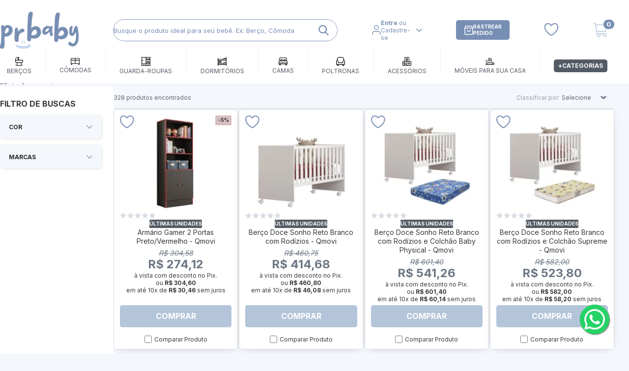

--- FILE ---
content_type: text/html; charset=utf-8
request_url: https://www.prbaby.com.br/fabricante/qmovi
body_size: 15939
content:
<!DOCTYPE html><html lang=pt-BR><head><link rel=stylesheet href=https://maxcdn.bootstrapcdn.com/font-awesome/4.5.0/css/font-awesome.min.css /><a href="https://wa.me/554388161873?text=Adorei%20seu%20artigo" style="position:fixed;width:60px;height:60px;bottom:40px;right:40px;background-color:#25d366;color:#fff;border-radius:50px;text-align:center;font-size:30px;box-shadow:1px 1px 2px #888;z-index:1000" target=_blank><i style=margin-top:16px class="fa fa-whatsapp"></i></a><link href="https://prbaby.fbitsstatic.net/sf/bundle/?type=css&paths=checkout/login,checkout/geral,checkout/checkout,checkout/minhaconta?=t" rel=stylesheet /><meta charset=UTF-8 /><meta http-equiv=X-UA-Compatible content="IE=edge,chrome=1" /><meta name=viewport content="width=device-width, initial-scale=1" /><meta http-equiv=”refresh” content=”300″ /><meta name=robots content=all /><link href="https://prbaby.fbitsstatic.net/sf/bundle/?type=css&paths=reset&theme=main&v=202509161842" rel=stylesheet /><meta name=keywords content=Qmovi /><meta name=description content="Qmovi - PR BABY" /><meta content="text/html; charset=iso-8859-1" http-equiv=content-type /><title>Qmovi - PR BABY</title><link rel=icon type=image/png href="https://prbaby.fbitsstatic.net/sf/img/favicon.png?theme=main&v=202509161842" /><link rel=preconnect href=https://fonts.googleapis.com /><link rel=preconnect href=https://fonts.gstatic.com crossorigin /><link href="https://fonts.googleapis.com/css2?family=Inter:wght@400;700&display=swap" rel=stylesheet /><script src="https://prbaby.fbitsstatic.net/sf/bundle/?type=js&paths=swiper,swiper_config&theme=main&v=202509161842" defer></script><script>let gtagSetup</script><script>let gtmSetup;gtmSetup=()=>{(function(n,t,i,r,u){n[r]=n[r]||[];n[r].push({"gtm.start":(new Date).getTime(),event:"gtm.js"});var e=t.getElementsByTagName(i)[0],f=t.createElement(i),o=r!="dataLayer"?"&l="+r:"";f.async=!0;f.src="https://www.googletagmanager.com/gtm.js?id="+u+o;e.parentNode.insertBefore(f,e)})(window,document,"script","dataLayer","GTM-TJ83N95");const t=document.createElement("noscript"),n=document.createElement("iframe");n.src="https://www.googletagmanager.com/ns.html?id=GTM-TJ83N95";n.height="0";n.width="0";n.style.display="none";n.style.visibility="hidden";t.appendChild(n);const i=document.getElementsByTagName("body")[0];i.insertBefore(t,i.firstChild)}</script><script>function dataLayerSetup(n){if(window.dataLayerConfigured)return!1;window.dataLayerConfigured=!0;!gtmSetup||gtmSetup(n);!gtagSetup||gtagSetup(n);window.dispatchEvent(new CustomEvent("dataLayerConfigured"))}</script><script type=application/ld+json>{"@context":"https://schema.org","@type":"ItemList","url":"https://www.prbaby.com.br/fabricante/qmovi","numberOfItems":"328","itemListElement":[{"@type":"Product","image":"https://prbaby.fbitsstatic.net/img/p/armario-gamer-2-portas-preto-vermelho-qmovi-91040/277554.jpg?w=244&h=210&v=no-value","url":"https://www.prbaby.com.br/armario-gamer-2-portas-preto-vermelho-qmovi-91040","name":"Armário Gamer 2 Portas Preto/Vermelho - Qmovi  ","offers":{"@type":"Offer","price":"304.58"}},{"@type":"Product","image":"https://prbaby.fbitsstatic.net/img/p/berco-doce-sonho-reto-branco-com-rodizios-qmovi-91160/277674.jpg?w=244&h=210&v=no-value","url":"https://www.prbaby.com.br/berco-doce-sonho-reto-branco-com-rodizios-qmovi-91160","name":"Berço Doce Sonho Reto Branco com Rodízios - Qmovi  ","offers":{"@type":"Offer","price":"460.75"}},{"@type":"Product","image":"https://prbaby.fbitsstatic.net/img/p/berco-doce-sonho-reto-branco-com-rodizios-e-colchao-baby-physical-qmovi-91164/277678.jpg?w=244&h=210&v=no-value","url":"https://www.prbaby.com.br/berco-doce-sonho-reto-branco-com-rodizios-e-colchao-baby-physical-qmovi-91164","name":"Berço Doce Sonho Reto Branco com Rodízios e Colchão Baby Physical - Qmovi  ","offers":{"@type":"Offer","price":"601.4"}},{"@type":"Product","image":"https://prbaby.fbitsstatic.net/img/p/berco-doce-sonho-reto-branco-com-rodizios-e-colchao-supreme-qmovi-91162/277676.jpg?w=244&h=210&v=no-value","url":"https://www.prbaby.com.br/berco-doce-sonho-reto-branco-com-rodizios-e-colchao-supreme-qmovi-91162","name":"Berço Doce Sonho Reto Branco com Rodízios e Colchão Supreme - Qmovi  ","offers":{"@type":"Offer","price":"582.0"}},{"@type":"Product","image":"https://prbaby.fbitsstatic.net/img/p/berco-doce-sonho-reto-carvalho-branco-com-rodizios-qmovi-91161/277675.jpg?w=244&h=210&v=no-value","url":"https://www.prbaby.com.br/berco-doce-sonho-reto-carvalho-branco-com-rodizios-qmovi-91161","name":"Berço Doce Sonho Reto Carvalho/Branco com Rodízios - Qmovi  ","offers":{"@type":"Offer","price":"460.75"}},{"@type":"Product","image":"https://prbaby.fbitsstatic.net/img/p/berco-doce-sonho-reto-carvalho-branco-com-rodizios-e-colchao-baby-physical-qmovi-91165/277679.jpg?w=244&h=210&v=no-value","url":"https://www.prbaby.com.br/berco-doce-sonho-reto-carvalho-branco-com-rodizios-e-colchao-baby-physical-qmovi-91165","name":"Berço Doce Sonho Reto Carvalho/Branco com Rodízios e Colchão Baby Physical - Qmovi  ","offers":{"@type":"Offer","price":"601.4"}},{"@type":"Product","image":"https://prbaby.fbitsstatic.net/img/p/berco-doce-sonho-reto-carvalho-branco-com-rodizios-e-colchao-supreme-qmovi-91163/277677.jpg?w=244&h=210&v=no-value","url":"https://www.prbaby.com.br/berco-doce-sonho-reto-carvalho-branco-com-rodizios-e-colchao-supreme-qmovi-91163","name":"Berço Doce Sonho Reto Carvalho/Branco com Rodízios e Colchão Supreme - Qmovi  ","offers":{"@type":"Offer","price":"582.0"}},{"@type":"Product","image":"https://prbaby.fbitsstatic.net/img/p/berco-doce-sonho-rosa-branco-qmovi-87852/274360.jpg?w=244&h=210&v=no-value","url":"https://www.prbaby.com.br/berco-doce-sonho-rosa-branco-qmovi-87852","name":"Berço Doce Sonho Rosa/Branco - Qmovi","offers":{"@type":"Offer","price":"464.63"}},{"@type":"Product","image":"https://prbaby.fbitsstatic.net/img/p/berco-doce-sonho-rosa-branco-com-colchao-supreme-qmovi-87870/274378.jpg?w=244&h=210&v=no-value","url":"https://www.prbaby.com.br/berco-doce-sonho-rosa-branco-com-colchao-supreme-qmovi-87870","name":"Berço Doce Sonho Rosa/Branco com Colchão Supreme - Qmovi","offers":{"@type":"Offer","price":"605.28"}},{"@type":"Product","image":"https://prbaby.fbitsstatic.net/img/p/berco-mini-cama-doce-sonho-branco-qmovi-87931/274439.jpg?w=244&h=210&v=no-value","url":"https://www.prbaby.com.br/berco-mini-cama-doce-sonho-branco-qmovi-87931","name":"Berço Mini Cama Doce Sonho Branco - Qmovi","offers":{"@type":"Offer","price":"478.21"}},{"@type":"Product","image":"https://prbaby.fbitsstatic.net/img/p/berco-mini-cama-doce-sonho-branco-com-colchao-baby-physical-qmovi-88313/274822.jpg?w=244&h=210&v=no-value","url":"https://www.prbaby.com.br/berco-mini-cama-doce-sonho-branco-com-colchao-baby-physical-qmovi-88313","name":"Berço Mini Cama Doce Sonho Branco com Colchão Baby Physical - Qmovi ","offers":{"@type":"Offer","price":"628.56"}},{"@type":"Product","image":"https://prbaby.fbitsstatic.net/img/p/berco-mini-cama-fantasia-branco-acetinado-qmovi-97634/284148.jpg?w=244&h=210&v=no-value","url":"https://www.prbaby.com.br/berco-mini-cama-fantasia-branco-acetinado-qmovi-97634","name":"Berço Mini Cama Fantasia Branco Acetinado - Qmovi","offers":{"@type":"Offer","price":"535.44"}},{"@type":"Product","image":"https://prbaby.fbitsstatic.net/img/p/berco-mini-cama-fantasia-branco-acetinado-com-colchao-physical-qmovi-97635/284149.jpg?w=244&h=210&v=no-value","url":"https://www.prbaby.com.br/berco-mini-cama-fantasia-branco-acetinado-com-colchao-physical-qmovi-97635","name":"Berço Mini Cama Fantasia Branco Acetinado com Colchão Physical - Qmovi","offers":{"@type":"Offer","price":"685.79"}},{"@type":"Product","image":"https://prbaby.fbitsstatic.net/img/p/berco-mini-cama-q-encanto-retro-freijo-branco-acetinado-qmovi-98953/285467.jpg?w=244&h=210&v=no-value","url":"https://www.prbaby.com.br/berco-mini-cama-q-encanto-retro-freijo-branco-acetinado-qmovi-98953","name":"Berço Mini Cama Q Encanto Retrô Freijó/Branco Acetinado - Qmovi","offers":{"@type":"Offer","price":"581.03"}},{"@type":"Product","image":"https://prbaby.fbitsstatic.net/img/p/berco-mini-cama-q-encanto-retro-freijo-branco-acetinado-com-colchao-baby-physical-qmovi-98957/285471.jpg?w=244&h=210&v=no-value","url":"https://www.prbaby.com.br/berco-mini-cama-q-encanto-retro-freijo-branco-acetinado-com-colchao-baby-physical-qmovi-98957","name":"Berço Mini Cama Q Encanto Retrô Freijó/Branco Acetinado com Colchão Baby Physical - Qmovi","offers":{"@type":"Offer","price":"731.38"}},{"@type":"Product","image":"https://prbaby.fbitsstatic.net/img/p/comoda-com-mesa-giratoria-gamer-branco-qmovi-102082/288596.jpg?w=244&h=210&v=202502040919","url":"https://www.prbaby.com.br/comoda-com-mesa-giratoria-gamer-branco-qmovi-102082","name":"Cômoda com Mesa Giratória Gamer Branco - Qmovi","offers":{"@type":"Offer","price":"396.73"}},{"@type":"Product","image":"https://prbaby.fbitsstatic.net/img/p/comoda-com-mesa-giratoria-gamer-preto-fosco-qmovi-102083/288597.jpg?w=244&h=210&v=202502040919","url":"https://www.prbaby.com.br/comoda-com-mesa-giratoria-gamer-preto-fosco-qmovi-102083","name":"Cômoda com Mesa Giratória Gamer Preto Fosco - Qmovi","offers":{"@type":"Offer","price":"396.73"}},{"@type":"Product","image":"https://prbaby.fbitsstatic.net/img/p/comoda-com-mesa-giratoria-gamer-preto-fosco-vermelho-qmovi-102084/288598.jpg?w=244&h=210&v=202502040919","url":"https://www.prbaby.com.br/comoda-com-mesa-giratoria-gamer-preto-fosco-vermelho-qmovi-102084","name":"Cômoda com Mesa Giratória Gamer Preto Fosco/Vermelho - Qmovi","offers":{"@type":"Offer","price":"328.83"}},{"@type":"Product","image":"https://prbaby.fbitsstatic.net/img/p/comoda-infantil-1-porta-e-4-gavetas-doce-sonho-branco-qmovi-87804/274312.jpg?w=244&h=210&v=no-value","url":"https://www.prbaby.com.br/comoda-infantil-1-porta-e-4-gavetas-doce-sonho-branco-qmovi-87804","name":"Cômoda Infantil 1 Porta e 4 Gavetas Doce Sonho Branco - Qmovi","offers":{"@type":"Offer","price":"402.55"}},{"@type":"Product","image":"https://prbaby.fbitsstatic.net/img/p/comoda-infantil-1-porta-e-4-gavetas-doce-sonho-branco-com-pes-qmovi-87841/274349.jpg?w=244&h=210&v=no-value","url":"https://www.prbaby.com.br/comoda-infantil-1-porta-e-4-gavetas-doce-sonho-branco-com-pes-qmovi-87841","name":"Cômoda Infantil 1 Porta e 4 Gavetas Doce Sonho Branco com Pés - Qmovi","offers":{"@type":"Offer","price":"450.08"}},{"@type":"Product","image":"https://prbaby.fbitsstatic.net/img/p/comoda-infantil-1-porta-e-4-gavetas-doce-sonho-rosa-acetinado-qmovi-99003/285517.jpg?w=244&h=210&v=no-value","url":"https://www.prbaby.com.br/comoda-infantil-1-porta-e-4-gavetas-doce-sonho-rosa-acetinado-qmovi-99003","name":"Cômoda Infantil 1 Porta e 4 Gavetas Doce Sonho Rosa Acetinado - Qmovi","offers":{"@type":"Offer","price":"402.55"}},{"@type":"Product","image":"https://prbaby.fbitsstatic.net/img/p/comoda-infantil-1-porta-e-4-gavetas-doce-sonho-rosa-acetinado-com-pes-qmovi-99005/285519.jpg?w=244&h=210&v=no-value","url":"https://www.prbaby.com.br/comoda-infantil-1-porta-e-4-gavetas-doce-sonho-rosa-acetinado-com-pes-qmovi-99005","name":"Cômoda Infantil 1 Porta e 4 Gavetas Doce Sonho Rosa Acetinado com Pés - Qmovi","offers":{"@type":"Offer","price":"450.08"}},{"@type":"Product","image":"https://prbaby.fbitsstatic.net/img/p/comoda-infantil-4-gavetas-doce-sonho-branco-qmovi-87871/274379.jpg?w=244&h=210&v=no-value","url":"https://www.prbaby.com.br/comoda-infantil-4-gavetas-doce-sonho-branco-qmovi-87871","name":"Cômoda Infantil 4 Gavetas Doce Sonho Branco - Qmovi","offers":{"@type":"Offer","price":"309.43"}},{"@type":"Product","image":"https://prbaby.fbitsstatic.net/img/p/comoda-infantil-4-gavetas-doce-sonho-branco-com-pes-qmovi-87874/274382.jpg?w=244&h=210&v=no-value","url":"https://www.prbaby.com.br/comoda-infantil-4-gavetas-doce-sonho-branco-com-pes-qmovi-87874","name":"Cômoda Infantil 4 Gavetas Doce Sonho Branco com Pés - Qmovi","offers":{"@type":"Offer","price":"356.96"}}]}</script><link href="https://prbaby.fbitsstatic.net/sf/bundle/?type=css&paths=global,swiper,header,footer,navbar,mini_cart,popup_stores,hotsite,compare_popup,spot,product,banners,breadcrumbs,sort,filter,pagination&theme=main&v=202509161842" rel=stylesheet /><script>function passo2(){$(".coluna-fechamento.titulocentro.central.indisponivel").html()?$(".passo3").addClass("segundo"):$(".passo3").removeClass("segundo")}$(document).ready(function(){passo2();setTimeout("passo2()",100);setTimeout("passo2()",200);setTimeout("passo2()",400);setTimeout("passo2()",1e3)});$("#btnLogin.btRealizarLogin").click(function(){passo2();setTimeout("passo2()",100);setTimeout("passo2()",200);setTimeout("passo2()",400);setTimeout("passo2()",1e3)})</script></head><body><script>var smarthintkey="SH-742582";(function(){var n=document.createElement("script"),t;n.type="text/javascript";n.async=!0;n.src="https://service.smarthint.co/Scripts/i/TrayCorp.min.js";t=document.getElementsByTagName("script")[0];t.parentNode.insertBefore(n,t)})()</script><header class=header><div class=header-top><div class="header-top_container container"></div></div><div class="header-main container"><button onclick=openAndClose(this.dataset.showId) data-show-id=menu-mobile type=button aria-label="Abrir Menu" class="header-main_btn-menu mobile"><img srcset="https://prbaby.fbitsstatic.net/sf/img/icons/menu.svg?theme=main&v=202509161842&w=32&h=21&v=no-change32w" sizes=32px src="https://prbaby.fbitsstatic.net/sf/img/icons/menu.svg?theme=main&v=202509161842" width=32 height=21 alt=icon_menu /></button> <a href=/ class=logo title=prbaby><img srcset="https://prbaby.fbitsstatic.net/sf/img/logo-svg.svg?theme=main&v=202509161842&w=160&h=60&v=no-change160w" sizes=160px src="https://prbaby.fbitsstatic.net/sf/img/logo-svg.svg?theme=main&v=202509161842" width=160 height=60 title=prbaby alt=store_logo /></a><form id=search class=header-search_form onsubmit="return search(event,null),!1"><div class=header-search_content><input id=search_input type=search placeholder="Busque o produto ideal para seu bebê. Ex: Berço, Cômoda" autocomplete=off class=header-search_input /> <button title=Buscar type=submit aria-label="ação, buscar" class=header-search_btn><img srcset="https://prbaby.fbitsstatic.net/sf/img/icons/lupa.svg?theme=main&v=202509161842&w=21&h=21&v=no-change21w" sizes=21px src="https://prbaby.fbitsstatic.net/sf/img/icons/lupa.svg?theme=main&v=202509161842" width=21 height=21 alt=icone_lupa /></button></div><div id=search-suggestions class=header-search_suggestions></div></form><div data-user-logged=false class="header-customer desktop"><input type=hidden id=login-url value="https://checkout.prbaby.com.br/Login/Authenticate?returnUrl=" /><i class=wrapper-icon><img srcset="https://prbaby.fbitsstatic.net/sf/img/icons/user.svg?theme=main&v=202509161842&w=18&h=20&v=no-change18w" sizes=18px src="https://prbaby.fbitsstatic.net/sf/img/icons/user.svg?theme=main&v=202509161842" width=18 height=20 alt=icone_user /></i><p class=header-customer_links><a href="https://checkout.prbaby.com.br/Login/Authenticate?returnUrl=" class=header-customer_link onclick="return window.location=this.href+window.location.href,!1" rel=nofollow>Entre</a> ou<br /> <a href="https://checkout.prbaby.com.br/login/cadastro?returnUrl=" onclick="return window.location=this.href+window.location.href,!1" class=header-customer_link rel=nofollow>Cadastre-se</a></p><p class=header-customer_user>Olá,<br /><a href=https://checkout.prbaby.com.br/MinhaConta/Dados rel=nofollow data-user-name></a></p><svg xmlns=http://www.w3.org/2000/svg class=icon width=12 height=7 fill=none viewBox="0 0 12 7"><path fill="" fill-rule=evenodd d="M.47.47c.3-.3.77-.3 1.06 0L6 4.94 10.47.47a.75.75 0 1 1 1.06 1.06l-5 5c-.3.3-.77.3-1.06 0l-5-5a.75.75 0 0 1 0-1.06Z" clip-rule=evenodd /></svg><div class=header-customer_dropdown><button onclick='return window.location="https://checkout.prbaby.com.br/login/authenticate?returnUrl="+window.location.href,!1' class="header-customer_btn loggin">Entrar</button> <button data-user-logout class="header-customer_btn logout">Sair</button> <p class=header-customer_sep>ou</p><p class=header-customer_register>Cliente novo ? <a href="https://checkout.prbaby.com.br/login/cadastro?returnUrl=" onclick="return window.location=this.href+window.location.href,!1" rel=nofollow>Cadastre-se</a></p><a href=https://checkout.prbaby.com.br/MinhaConta/Pedido/ rel=nofollow class=header-customer_link-dd><svg xmlns=http://www.w3.org/2000/svg class=icon width=10 height=10 fill=none viewBox="0 0 10 10"><path fill="" fill-rule=evenodd d="M1.55.28A.5.5 0 0 1 2 0h6c.19 0 .36.1.45.28l1 2a.5.5 0 0 1 .05.22V8c0 .83-.67 1.5-1.5 1.5H2A1.5 1.5 0 0 1 .5 8V2.5a.5.5 0 0 1 .05-.22l1-2Zm.76.72-.5 1h6.38l-.5-1H2.31ZM8.5 3h-7v5c0 .28.22.5.5.5h6a.5.5 0 0 0 .5-.5V3Zm-5 1c.28 0 .5.22.5.5a1 1 0 0 0 2 0 .5.5 0 0 1 1 0 2 2 0 1 1-4 0c0-.28.22-.5.5-.5Z" clip-rule=evenodd /></svg> <span>Meus pedidos</span></a> <a href=/lista-de-desejos class=header-customer_link-dd><svg xmlns=http://www.w3.org/2000/svg class=icon width=11 height=10 fill=#788fb4 viewBox="0 0 30 26"><path fill="" fill-rule=evenodd d="M.67 7.6C.67 3.4 4.1 0 8.33 0c2.2 0 4.08 1.18 5.36 2.23.52.44.97.87 1.31 1.24.34-.37.79-.8 1.32-1.24C17.59 1.18 19.48 0 21.66 0c4.22 0 7.66 3.4 7.66 7.6 0 1.62-.32 4.28-2.15 7.45-1.82 3.17-5.12 6.79-10.97 10.39a2.31 2.31 0 0 1-2.41 0c-5.86-3.6-9.16-7.22-10.98-10.4A14.83 14.83 0 0 1 .67 7.6Zm13.53-2-.02-.03a6.85 6.85 0 0 0-.45-.53c-.31-.34-.76-.8-1.32-1.27C11.27 2.82 9.83 2 8.33 2a5.63 5.63 0 0 0-5.66 5.6c0 1.33.26 3.63 1.88 6.45 1.63 2.83 4.66 6.22 10.29 9.68a.31.31 0 0 0 .32 0c5.63-3.46 8.66-6.85 10.29-9.68a12.84 12.84 0 0 0 1.88-6.45c0-3.08-2.52-5.6-5.66-5.6-1.5 0-2.94.82-4.08 1.77a12.76 12.76 0 0 0-1.77 1.8l-.02.02a1 1 0 0 1-1.6 0Z" clip-rule=evenodd /></svg> <span>Lista de Favoritos</span></a></div></div><a href="https://checkout.prbaby.com.br/Login/Authenticate?returnUrl=https%3A%2F%2Fcheckout.prbaby.com.br%2FMinhaConta%2FPedido%2F" class="desktop header-main_link track" rel=noopener target=_blank><img srcset="https://prbaby.fbitsstatic.net/sf/img/icons/box.svg?theme=main&v=202509161842&w=18&h=19&v=no-change18w" sizes=18px src="https://prbaby.fbitsstatic.net/sf/img/icons/box.svg?theme=main&v=202509161842" width=18 height=19 alt=icon_box /> <span>Rastrear<br />Pedido</span></a> <a href=/lista-de-desejos title=Favoritos><svg xmlns=http://www.w3.org/2000/svg class=icon width=30 height=26 fill=#788fb4 viewBox="0 0 30 26"><path fill="" fill-rule=evenodd d="M.67 7.6C.67 3.4 4.1 0 8.33 0c2.2 0 4.08 1.18 5.36 2.23.52.44.97.87 1.31 1.24.34-.37.79-.8 1.32-1.24C17.59 1.18 19.48 0 21.66 0c4.22 0 7.66 3.4 7.66 7.6 0 1.62-.32 4.28-2.15 7.45-1.82 3.17-5.12 6.79-10.97 10.39a2.31 2.31 0 0 1-2.41 0c-5.86-3.6-9.16-7.22-10.98-10.4A14.83 14.83 0 0 1 .67 7.6Zm13.53-2-.02-.03a6.85 6.85 0 0 0-.45-.53c-.31-.34-.76-.8-1.32-1.27C11.27 2.82 9.83 2 8.33 2a5.63 5.63 0 0 0-5.66 5.6c0 1.33.26 3.63 1.88 6.45 1.63 2.83 4.66 6.22 10.29 9.68a.31.31 0 0 0 .32 0c5.63-3.46 8.66-6.85 10.29-9.68a12.84 12.84 0 0 0 1.88-6.45c0-3.08-2.52-5.6-5.66-5.6-1.5 0-2.94.82-4.08 1.77a12.76 12.76 0 0 0-1.77 1.8l-.02.02a1 1 0 0 1-1.6 0Z" clip-rule=evenodd /></svg></a><div class=header-cart><a href=#0 data-show-id=mini-cart onclick="return minicartOpenAndClose(this),!1" rel=nofollow class=header-cart_link><img srcset="https://prbaby.fbitsstatic.net/sf/img/icons/cart.svg?theme=main&v=202509161842&w=31&h=30&v=no-change31w" sizes=31px src="https://prbaby.fbitsstatic.net/sf/img/icons/cart.svg?theme=main&v=202509161842" width=31 height=30 alt=icone_cart /> <span class=header-cart_amount aria-hidden=true>0</span></a></div></div><nav id=navbar class="navbar desktop"><div class="navbar_list container"><div data-menu=main class="nav-item has-children"><a href=/quarto-infantil-juvenil/bercos class=nav-item_link><i class=wrapper-icon><img src="https://prbaby.fbitsstatic.net/img/m/bercos-54.png?v=202509161842" width=100% height=100% alt=icone_menu class=img-icon /></i> <span><h2 class=_seo>Berços</h2></span></a><div style=--dl:0px class=nav-item_dropdown><div class=nav-item_content><div class=nav-item_list><div data-menu=submenu class=nav-item><a href=/quarto-infantil-juvenil/mini-berco class=nav-item_link><h3 class=_seo>Mini Berços</h3></a></div><div data-menu=submenu class=nav-item><a href=/quarto-infantil-juvenil/bercos class=nav-item_link><h3 class=_seo>Berços</h3></a></div><div data-menu=submenu class=nav-item><a href=/colchoes/bercos-com-colchao class=nav-item_link><h3 class=_seo>Berços com Colchão</h3></a></div><div data-menu=submenu class=nav-item><a href=/colchoes/colchoes-berco class=nav-item_link><h3 class=_seo>Colchões Berço</h3></a></div></div><img src="https://prbaby.fbitsstatic.net/img/m/bercos-66.jpg?v=202509161842" width=254 height=413 alt=img_cartegory /></div></div></div><div data-menu=main class="nav-item has-children"><a href=/quarto-infantil-juvenil/comoda-infantil class=nav-item_link><i class=wrapper-icon><img src="https://prbaby.fbitsstatic.net/img/m/comodas-55.png?v=202509161842" width=100% height=100% alt=icone_menu class=img-icon /></i> <span><h2 class=_seo>Cômodas</h2></span></a><div style=--dl:0px class=nav-item_dropdown><div class=nav-item_content><div class=nav-item_list><div data-menu=submenu class=nav-item><a href=/quarto-infantil-juvenil/comoda-infantil class=nav-item_link><h3 class=_seo>Cômodas</h3></a></div></div><img src="https://prbaby.fbitsstatic.net/img/m/comodas-69.jpg?v=202509161842" width=254 height=413 alt=img_cartegory /></div></div></div><div data-menu=main class="nav-item has-children"><a href=/quarto-infantil-juvenil/guarda-roupa-infantil class=nav-item_link><i class=wrapper-icon><img src="https://prbaby.fbitsstatic.net/img/m/guarda-roupas-56.png?v=202509161842" width=100% height=100% alt=icone_menu class=img-icon /></i> <span><h2 class=_seo>Guarda-Roupas</h2></span></a><div style=--dl:0px class=nav-item_dropdown><div class=nav-item_content><div class=nav-item_list><div data-menu=submenu class=nav-item><a href=/quarto-infantil-juvenil/guarda-roupa-infantil class=nav-item_link><h3 class=_seo>Guarda-Roupas</h3></a></div></div><img src="https://prbaby.fbitsstatic.net/img/m/guarda-roupas-70.jpg?v=202509161842" width=254 height=413 alt=img_cartegory /></div></div></div><div data-menu=main class="nav-item has-children"><a href=/dormitorio-completo-infantil class=nav-item_link><i class=wrapper-icon><img src="https://prbaby.fbitsstatic.net/img/m/dormitorios-53.png?v=202509161842" width=100% height=100% alt=icone_menu class=img-icon /></i> <span><h2 class=_seo>Dormitórios</h2></span></a><div style=--dl:0px class=nav-item_dropdown><div class=nav-item_content><div class=nav-item_list><div data-menu=submenu class=nav-item><a href=/quarto-infantil-juvenil/jogo-de-quarto-infantil class=nav-item_link><h3 class=_seo>Jogos de Quarto</h3></a></div><div data-menu=submenu class=nav-item><a href=/dormitorio-completo-infantil class=nav-item_link><h3 class=_seo>Dormitórios Completos</h3></a></div></div><img src="https://prbaby.fbitsstatic.net/img/m/dormitorio-completo-71.jpg?v=202509161842" width=254 height=413 alt=img_cartegory /></div></div></div><div data-menu=main class="nav-item has-children"><a href=/quarto-infantil-juvenil/mini-cama-infantil class=nav-item_link><i class=wrapper-icon><img src="https://prbaby.fbitsstatic.net/img/m/camas-52.png?v=202509161842" width=100% height=100% alt=icone_menu class=img-icon /></i> <span><h2 class=_seo>Camas</h2></span></a><div style=--dl:0px class=nav-item_dropdown><div class=nav-item_content><div class=nav-item_list><div data-menu=submenu class=nav-item><a href=/quarto-infantil-juvenil/mini-cama-infantil class=nav-item_link><h3 class=_seo>Mini Camas Infantis</h3></a></div><div data-menu=submenu class=nav-item><a href=/quarto-infantil-juvenil/cama-juvenil class=nav-item_link><h3 class=_seo>Camas Juvenis</h3></a></div><div data-menu=submenu class=nav-item><a href=/quarto-infantil-juvenil/cama-baba class=nav-item_link><h3 class=_seo>Camas Babá</h3></a></div><div data-menu=submenu class=nav-item><a href=/quarto-infantil-juvenil/bicama class=nav-item_link><h3 class=_seo>Bicamas</h3></a></div><div data-menu=submenu class=nav-item><a href=/quarto-infantil-juvenil/sofa-cama class=nav-item_link><h3 class=_seo>Sofás cama</h3></a></div><div data-menu=submenu class=nav-item><a href=/beliche class=nav-item_link><h3 class=_seo>Beliches</h3></a></div></div><img src="https://prbaby.fbitsstatic.net/img/m/bicama-73.jpg?v=202509161842" width=254 height=413 alt=img_cartegory /></div></div></div><div data-menu=main class="nav-item has-children"><a href=/quarto-infantil-juvenil/poltronas-de-amamentacao class=nav-item_link><i class=wrapper-icon><img src="https://prbaby.fbitsstatic.net/img/m/poltronas-57.png?v=202509161842" width=100% height=100% alt=icone_menu class=img-icon /></i> <span><h2 class=_seo>Poltronas</h2></span></a><div style=--dl:0px class=nav-item_dropdown><div class=nav-item_content><div class=nav-item_list><div data-menu=submenu class=nav-item><a href=/quarto-infantil-juvenil/poltronas-de-amamentacao class=nav-item_link><h3 class=_seo>Poltronas de Amamentação</h3></a></div></div><img src="https://prbaby.fbitsstatic.net/img/m/poltronas-de-amamentacao-76.jpg?v=202509161842" width=254 height=413 alt=img_cartegory /></div></div></div><div data-menu=main class="nav-item has-children"><a href=/quarto-infantil-juvenil/acessorios-infantis class=nav-item_link><i class=wrapper-icon><img src="https://prbaby.fbitsstatic.net/img/m/acessorios-58.png?v=202509161842" width=100% height=100% alt=icone_menu class=img-icon /></i> <span><h2 class=_seo>Acessórios</h2></span></a><div style=--dl:0px class=nav-item_dropdown><div class=nav-item_content><div class=nav-item_list><div data-menu=submenu class=nav-item><a href=/quarto-infantil-juvenil/estante class=nav-item_link><h3 class=_seo>Estantes</h3></a></div><div data-menu=submenu class=nav-item><a href=/quarto-infantil-juvenil/mesa-de-apoio-infantil class=nav-item_link><h3 class=_seo>Mesas De Apoio Infantil</h3></a></div><div data-menu=submenu class=nav-item><a href=/quarto-infantil-juvenil/nichos-e-prateleiras-infantil class=nav-item_link><h3 class=_seo>Nichos e Prateleiras</h3></a></div></div><img src="https://prbaby.fbitsstatic.net/img/m/nichos-e-prateleiras-79.jpg?v=202509161842" width=254 height=413 alt=img_cartegory /></div></div></div><div data-menu=main class="nav-item has-children"><a href=/cozinha/cozinhas-moduladas class=nav-item_link><i class=wrapper-icon><img src="https://prbaby.fbitsstatic.net/img/m/moveis-para-sua-casa-82.png?v=202509161842" width=100% height=100% alt=icone_menu class=img-icon /></i> <span><h2 class=_seo>Móveis para sua casa</h2></span></a><div style=--dl:0px class=nav-item_dropdown><div class=nav-item_content><div class=nav-item_list><div data-menu=submenu class=nav-item><a href=/sala-de-estar/aparadores class=nav-item_link><h3 class=_seo>APARADORES</h3></a></div><div data-menu=submenu class=nav-item><a href=/sala-de-jantar/balcoes-aparadores class=nav-item_link><h3 class=_seo>Aparadores e Balcões</h3></a></div><div data-menu=submenu class=nav-item><a href=/cozinha/armarios-aereos class=nav-item_link><h3 class=_seo>ARMÁRIOS AÉREOS</h3></a></div><div data-menu=submenu class=nav-item><a href=/area-de-servico/armarios-multiuso class=nav-item_link><h3 class=_seo>Armários Multiuso</h3></a></div><div data-menu=submenu class=nav-item><a href=/balcao-cozinha class=nav-item_link><h3 class=_seo>BALcões COZINHA</h3></a></div><div data-menu=submenu class=nav-item><a href=/cozinha/banquetas class=nav-item_link><h3 class=_seo>Bancos e Banquetas</h3></a></div><div data-menu=submenu class=nav-item><a href=/sala-de-jantar/buffet class=nav-item_link><h3 class=_seo>Buffets Aparadores</h3></a></div><div data-menu=submenu class=nav-item><a href=/quarto-adulto/cabeceiras-casal class=nav-item_link><h3 class=_seo>CABECEIRAS CASAL</h3></a></div><div data-menu=submenu class=nav-item><a href=/quarto-adulto/comodas class=nav-item_link><h3 class=_seo>CÔMODAS</h3></a></div><div data-menu=submenu class=nav-item><a href=/cozinha/cozinhas-compactas class=nav-item_link><h3 class=_seo>Cozinhas Compactas</h3></a></div><div data-menu=submenu class=nav-item><a href=/cozinha/cozinhas-moduladas class=nav-item_link><h3 class=_seo>COZINHAS MODULADAS</h3></a></div><div data-menu=submenu class=nav-item><a href=/sala-de-estar/estante-home-theater class=nav-item_link><h3 class=_seo>ESTANTES HOME THEATER</h3></a></div><div data-menu=submenu class=nav-item><a href=/quarto-adulto/guarda-roupas class=nav-item_link><h3 class=_seo>GUARDA ROUPAS</h3></a></div><div data-menu=submenu class=nav-item><a href=/quarto-adulto/guarda-roupas-modulados class=nav-item_link><h3 class=_seo>GUARDA ROUPAS MODULADOS</h3></a></div><div data-menu=submenu class=nav-item><a href=/sala-de-estar/home-suspenso class=nav-item_link><h3 class=_seo>Homes Suspensos</h3></a></div><div data-menu=submenu class=nav-item><a href=/cozinha/kits-e-cristaleiras class=nav-item_link><h3 class=_seo>KITS E CRISTALEIRAS</h3></a></div><div data-menu=submenu class=nav-item><a href=/quarto-adulto/mesa-de-cabeceira class=nav-item_link><h3 class=_seo>MESAS DE CABECEIRA</h3></a></div><div data-menu=submenu class=nav-item><a href=/sala-de-estar/mesas-de-centro class=nav-item_link><h3 class=_seo>MESAS DE CENTRO</h3></a></div><div data-menu=submenu class=nav-item><a href=/sala-de-estar/mesas-laterais class=nav-item_link><h3 class=_seo>MESAS LATERAIS</h3></a></div><div data-menu=submenu class=nav-item><a href=/sala-de-estar/paineis-para-tv class=nav-item_link><h3 class=_seo>PAINÉIS PARA TV</h3></a></div><div data-menu=submenu class=nav-item><a href=/cozinha/paneleiros class=nav-item_link><h3 class=_seo>Paneleiros</h3></a></div><div data-menu=submenu class=nav-item><a href=/sala-de-estar/racks-e-bancadas class=nav-item_link><h3 class=_seo>Racks e Bancadas</h3></a></div><div data-menu=submenu class=nav-item><a href=/sala-de-estar/racks-e-bancadas-com-painel class=nav-item_link><h3 class=_seo>RACKS E BANCADAS COM PAINÉIS</h3></a></div><div data-menu=submenu class=nav-item><a href=/sala-de-estar/ambientes-completos-sala-de-estar class=nav-item_link><h3 class=_seo>Salas de Estar Completas</h3></a></div><div data-menu=submenu class=nav-item><a href=/sala-de-jantar/ambientes-completos-sala-de-jantar class=nav-item_link><h3 class=_seo>SALAs DE JANTAR Completas</h3></a></div><div data-menu=submenu class=nav-item><a href=/quarto-adulto/sapateiras class=nav-item_link><h3 class=_seo>SAPATEIRAS</h3></a></div><div data-menu=submenu class=nav-item><a href=/torre-para-cozinha class=nav-item_link><h3 class=_seo>Torres Quentes</h3></a></div></div><img src="https://prbaby.fbitsstatic.net/img/m/kits-e-cristaleiras-114.jpg?v=202509161842" width=254 height=413 alt=img_cartegory /></div></div></div><div data-menu=main class="nav-item has-children"><a href="/busca?busca=" class="navbar_link category">+Categorias</a><div class="nav-item_dropdown plus_categories"><div class=plus_wrapper><div class=plus_primary> <a href=/escrivaninha class=plus_title>Escrivaninhas</a></div><div class=plus_primary><a href=/estantes-e-livreiros class=plus_title>Estantes</a></div><div class=plus_primary><a href=/escritorio/gaveteiros class=plus_title>Gaveteiros</a></div><div class=plus_primary><a href=/escritorio/mesas-para-computador class=plus_title>Mesas para Computadores</a></div><div class=plus_primary><a href=/escritorio/mesas-para-escritorios class=plus_title>Mesas para Escritório</a></div><div class=plus_primary><a href=/penteadeiras class=plus_title>PENTEADEIRAS</a></div></div></div></div></div></nav></header><section data-show=false id=menu-mobile class="menu-mobile mobile"><button data-show-id=menu-mobile onclick="return openAndClose(this.dataset.showId),!1" aria-label="Fechar Menu" class=menu-mobile_btn-close type=button><img srcset="https://prbaby.fbitsstatic.net/sf/img/icons/close.svg?theme=main&v=202509161842&w=24&h=24&v=no-change24w" sizes=24px src="https://prbaby.fbitsstatic.net/sf/img/icons/close.svg?theme=main&v=202509161842" width=24 height=24 alt=icon_close /></button><div class=menu-mobile_header><div data-user-logged=false class="header-customer mobile"><input type=hidden id=login-url value="https://checkout.prbaby.com.br/Login/Authenticate?returnUrl=" /><i class=wrapper-icon><img srcset="https://prbaby.fbitsstatic.net/sf/img/icons/user.svg?theme=main&v=202509161842&w=18&h=20&v=no-change18w" sizes=18px src="https://prbaby.fbitsstatic.net/sf/img/icons/user.svg?theme=main&v=202509161842" width=18 height=20 alt=icone_user /></i><p class=header-customer_links><a href="https://checkout.prbaby.com.br/Login/Authenticate?returnUrl=" class=header-customer_link onclick="return window.location=this.href+window.location.href,!1" rel=nofollow>Entre</a> ou<br /> <a href="https://checkout.prbaby.com.br/login/cadastro?returnUrl=" onclick="return window.location=this.href+window.location.href,!1" class=header-customer_link rel=nofollow>Cadastre-se</a></p><p class=header-customer_user>Olá,<br /><a href=https://checkout.prbaby.com.br/MinhaConta/Dados rel=nofollow data-user-name></a></p><p class=header-customer_mobile-links><a href=https://checkout.prbaby.com.br/MinhaConta/Pedido/ rel=nofollow class=header-customer_link><svg xmlns=http://www.w3.org/2000/svg class=icon width=10 height=10 fill=none viewBox="0 0 10 10"><path fill="" fill-rule=evenodd d="M1.55.28A.5.5 0 0 1 2 0h6c.19 0 .36.1.45.28l1 2a.5.5 0 0 1 .05.22V8c0 .83-.67 1.5-1.5 1.5H2A1.5 1.5 0 0 1 .5 8V2.5a.5.5 0 0 1 .05-.22l1-2Zm.76.72-.5 1h6.38l-.5-1H2.31ZM8.5 3h-7v5c0 .28.22.5.5.5h6a.5.5 0 0 0 .5-.5V3Zm-5 1c.28 0 .5.22.5.5a1 1 0 0 0 2 0 .5.5 0 0 1 1 0 2 2 0 1 1-4 0c0-.28.22-.5.5-.5Z" clip-rule=evenodd /></svg> <span>Meus pedidos</span></a> <a href=#0 class=header-customer_link><svg xmlns=http://www.w3.org/2000/svg class=icon width=11 height=10 fill=#788fb4 viewBox="0 0 30 26"><path fill="" fill-rule=evenodd d="M.67 7.6C.67 3.4 4.1 0 8.33 0c2.2 0 4.08 1.18 5.36 2.23.52.44.97.87 1.31 1.24.34-.37.79-.8 1.32-1.24C17.59 1.18 19.48 0 21.66 0c4.22 0 7.66 3.4 7.66 7.6 0 1.62-.32 4.28-2.15 7.45-1.82 3.17-5.12 6.79-10.97 10.39a2.31 2.31 0 0 1-2.41 0c-5.86-3.6-9.16-7.22-10.98-10.4A14.83 14.83 0 0 1 .67 7.6Zm13.53-2-.02-.03a6.85 6.85 0 0 0-.45-.53c-.31-.34-.76-.8-1.32-1.27C11.27 2.82 9.83 2 8.33 2a5.63 5.63 0 0 0-5.66 5.6c0 1.33.26 3.63 1.88 6.45 1.63 2.83 4.66 6.22 10.29 9.68a.31.31 0 0 0 .32 0c5.63-3.46 8.66-6.85 10.29-9.68a12.84 12.84 0 0 0 1.88-6.45c0-3.08-2.52-5.6-5.66-5.6-1.5 0-2.94.82-4.08 1.77a12.76 12.76 0 0 0-1.77 1.8l-.02.02a1 1 0 0 1-1.6 0Z" clip-rule=evenodd /></svg> <span>Lista de Favoritos</span></a> <a href=#0 class=header-customer_link data-user-logout>Sair</a></p></div></div><div class=menu-mobile_main><div class=menu-mobile_list><div data-menu=main class="nav-item has-children"><a href=/quarto-infantil-juvenil/bercos class=nav-item_link><i class=wrapper-icon><img src="https://prbaby.fbitsstatic.net/img/m/bercos-54.png?v=202509161842" width=100% height=100% alt=icone_menu class=img-icon /></i> <span><h2 class=_seo>Berços</h2></span></a> <button onclick='return slideToggle(this.nextElementSibling,333),toggleClass(this,"rotate"),!1' class=nav-item_mobile-btn type=button aria-label="Ver subcategorias"><svg xmlns=http://www.w3.org/2000/svg class=icon width=9 height=15 fill=none viewBox="0 0 6 10"><path fill="" fill-rule=evenodd d="M.2.2a.67.67 0 0 1 .94 0l4 4c.26.26.26.68 0 .94l-4 4A.67.67 0 1 1 .2 8.2l3.52-3.53L.2 1.14A.67.67 0 0 1 .2.2Z" clip-rule=evenodd /></svg></button><div class=nav-item_list><div data-menu=submenu class=nav-item><a href=/quarto-infantil-juvenil/mini-berco class=nav-item_link><h3 class=_seo>Mini Berços</h3></a></div><div data-menu=submenu class=nav-item><a href=/quarto-infantil-juvenil/bercos class=nav-item_link><h3 class=_seo>Berços</h3></a></div><div data-menu=submenu class=nav-item><a href=/colchoes/bercos-com-colchao class=nav-item_link><h3 class=_seo>Berços com Colchão</h3></a></div><div data-menu=submenu class=nav-item><a href=/colchoes/colchoes-berco class=nav-item_link><h3 class=_seo>Colchões Berço</h3></a></div></div></div><div data-menu=main class="nav-item has-children"><a href=/quarto-infantil-juvenil/comoda-infantil class=nav-item_link><i class=wrapper-icon><img src="https://prbaby.fbitsstatic.net/img/m/comodas-55.png?v=202509161842" width=100% height=100% alt=icone_menu class=img-icon /></i> <span><h2 class=_seo>Cômodas</h2></span></a> <button onclick='return slideToggle(this.nextElementSibling,333),toggleClass(this,"rotate"),!1' class=nav-item_mobile-btn type=button aria-label="Ver subcategorias"><svg xmlns=http://www.w3.org/2000/svg class=icon width=9 height=15 fill=none viewBox="0 0 6 10"><path fill="" fill-rule=evenodd d="M.2.2a.67.67 0 0 1 .94 0l4 4c.26.26.26.68 0 .94l-4 4A.67.67 0 1 1 .2 8.2l3.52-3.53L.2 1.14A.67.67 0 0 1 .2.2Z" clip-rule=evenodd /></svg></button><div class=nav-item_list><div data-menu=submenu class=nav-item><a href=/quarto-infantil-juvenil/comoda-infantil class=nav-item_link><h3 class=_seo>Cômodas</h3></a></div></div></div><div data-menu=main class="nav-item has-children"><a href=/quarto-infantil-juvenil/guarda-roupa-infantil class=nav-item_link><i class=wrapper-icon><img src="https://prbaby.fbitsstatic.net/img/m/guarda-roupas-56.png?v=202509161842" width=100% height=100% alt=icone_menu class=img-icon /></i> <span><h2 class=_seo>Guarda-Roupas</h2></span></a> <button onclick='return slideToggle(this.nextElementSibling,333),toggleClass(this,"rotate"),!1' class=nav-item_mobile-btn type=button aria-label="Ver subcategorias"><svg xmlns=http://www.w3.org/2000/svg class=icon width=9 height=15 fill=none viewBox="0 0 6 10"><path fill="" fill-rule=evenodd d="M.2.2a.67.67 0 0 1 .94 0l4 4c.26.26.26.68 0 .94l-4 4A.67.67 0 1 1 .2 8.2l3.52-3.53L.2 1.14A.67.67 0 0 1 .2.2Z" clip-rule=evenodd /></svg></button><div class=nav-item_list><div data-menu=submenu class=nav-item><a href=/quarto-infantil-juvenil/guarda-roupa-infantil class=nav-item_link><h3 class=_seo>Guarda-Roupas</h3></a></div></div></div><div data-menu=main class="nav-item has-children"><a href=/dormitorio-completo-infantil class=nav-item_link><i class=wrapper-icon><img src="https://prbaby.fbitsstatic.net/img/m/dormitorios-53.png?v=202509161842" width=100% height=100% alt=icone_menu class=img-icon /></i> <span><h2 class=_seo>Dormitórios</h2></span></a> <button onclick='return slideToggle(this.nextElementSibling,333),toggleClass(this,"rotate"),!1' class=nav-item_mobile-btn type=button aria-label="Ver subcategorias"><svg xmlns=http://www.w3.org/2000/svg class=icon width=9 height=15 fill=none viewBox="0 0 6 10"><path fill="" fill-rule=evenodd d="M.2.2a.67.67 0 0 1 .94 0l4 4c.26.26.26.68 0 .94l-4 4A.67.67 0 1 1 .2 8.2l3.52-3.53L.2 1.14A.67.67 0 0 1 .2.2Z" clip-rule=evenodd /></svg></button><div class=nav-item_list><div data-menu=submenu class=nav-item><a href=/quarto-infantil-juvenil/jogo-de-quarto-infantil class=nav-item_link><h3 class=_seo>Jogos de Quarto</h3></a></div><div data-menu=submenu class=nav-item><a href=/dormitorio-completo-infantil class=nav-item_link><h3 class=_seo>Dormitórios Completos</h3></a></div></div></div><div data-menu=main class="nav-item has-children"><a href=/quarto-infantil-juvenil/mini-cama-infantil class=nav-item_link><i class=wrapper-icon><img src="https://prbaby.fbitsstatic.net/img/m/camas-52.png?v=202509161842" width=100% height=100% alt=icone_menu class=img-icon /></i> <span><h2 class=_seo>Camas</h2></span></a> <button onclick='return slideToggle(this.nextElementSibling,333),toggleClass(this,"rotate"),!1' class=nav-item_mobile-btn type=button aria-label="Ver subcategorias"><svg xmlns=http://www.w3.org/2000/svg class=icon width=9 height=15 fill=none viewBox="0 0 6 10"><path fill="" fill-rule=evenodd d="M.2.2a.67.67 0 0 1 .94 0l4 4c.26.26.26.68 0 .94l-4 4A.67.67 0 1 1 .2 8.2l3.52-3.53L.2 1.14A.67.67 0 0 1 .2.2Z" clip-rule=evenodd /></svg></button><div class=nav-item_list><div data-menu=submenu class=nav-item><a href=/quarto-infantil-juvenil/mini-cama-infantil class=nav-item_link><h3 class=_seo>Mini Camas Infantis</h3></a></div><div data-menu=submenu class=nav-item><a href=/quarto-infantil-juvenil/cama-juvenil class=nav-item_link><h3 class=_seo>Camas Juvenis</h3></a></div><div data-menu=submenu class=nav-item><a href=/quarto-infantil-juvenil/cama-baba class=nav-item_link><h3 class=_seo>Camas Babá</h3></a></div><div data-menu=submenu class=nav-item><a href=/quarto-infantil-juvenil/bicama class=nav-item_link><h3 class=_seo>Bicamas</h3></a></div><div data-menu=submenu class=nav-item><a href=/quarto-infantil-juvenil/sofa-cama class=nav-item_link><h3 class=_seo>Sofás cama</h3></a></div><div data-menu=submenu class=nav-item><a href=/beliche class=nav-item_link><h3 class=_seo>Beliches</h3></a></div></div></div><div data-menu=main class="nav-item has-children"><a href=/quarto-infantil-juvenil/poltronas-de-amamentacao class=nav-item_link><i class=wrapper-icon><img src="https://prbaby.fbitsstatic.net/img/m/poltronas-57.png?v=202509161842" width=100% height=100% alt=icone_menu class=img-icon /></i> <span><h2 class=_seo>Poltronas</h2></span></a> <button onclick='return slideToggle(this.nextElementSibling,333),toggleClass(this,"rotate"),!1' class=nav-item_mobile-btn type=button aria-label="Ver subcategorias"><svg xmlns=http://www.w3.org/2000/svg class=icon width=9 height=15 fill=none viewBox="0 0 6 10"><path fill="" fill-rule=evenodd d="M.2.2a.67.67 0 0 1 .94 0l4 4c.26.26.26.68 0 .94l-4 4A.67.67 0 1 1 .2 8.2l3.52-3.53L.2 1.14A.67.67 0 0 1 .2.2Z" clip-rule=evenodd /></svg></button><div class=nav-item_list><div data-menu=submenu class=nav-item><a href=/quarto-infantil-juvenil/poltronas-de-amamentacao class=nav-item_link><h3 class=_seo>Poltronas de Amamentação</h3></a></div></div></div><div data-menu=main class="nav-item has-children"><a href=/quarto-infantil-juvenil/acessorios-infantis class=nav-item_link><i class=wrapper-icon><img src="https://prbaby.fbitsstatic.net/img/m/acessorios-58.png?v=202509161842" width=100% height=100% alt=icone_menu class=img-icon /></i> <span><h2 class=_seo>Acessórios</h2></span></a> <button onclick='return slideToggle(this.nextElementSibling,333),toggleClass(this,"rotate"),!1' class=nav-item_mobile-btn type=button aria-label="Ver subcategorias"><svg xmlns=http://www.w3.org/2000/svg class=icon width=9 height=15 fill=none viewBox="0 0 6 10"><path fill="" fill-rule=evenodd d="M.2.2a.67.67 0 0 1 .94 0l4 4c.26.26.26.68 0 .94l-4 4A.67.67 0 1 1 .2 8.2l3.52-3.53L.2 1.14A.67.67 0 0 1 .2.2Z" clip-rule=evenodd /></svg></button><div class=nav-item_list><div data-menu=submenu class=nav-item><a href=/quarto-infantil-juvenil/estante class=nav-item_link><h3 class=_seo>Estantes</h3></a></div><div data-menu=submenu class=nav-item><a href=/quarto-infantil-juvenil/mesa-de-apoio-infantil class=nav-item_link><h3 class=_seo>Mesas De Apoio Infantil</h3></a></div><div data-menu=submenu class=nav-item><a href=/quarto-infantil-juvenil/nichos-e-prateleiras-infantil class=nav-item_link><h3 class=_seo>Nichos e Prateleiras</h3></a></div></div></div><div data-menu=main class="nav-item has-children"><a href=/cozinha/cozinhas-moduladas class=nav-item_link><i class=wrapper-icon><img src="https://prbaby.fbitsstatic.net/img/m/moveis-para-sua-casa-82.png?v=202509161842" width=100% height=100% alt=icone_menu class=img-icon /></i> <span><h2 class=_seo>Móveis para sua casa</h2></span></a> <button onclick='return slideToggle(this.nextElementSibling,333),toggleClass(this,"rotate"),!1' class=nav-item_mobile-btn type=button aria-label="Ver subcategorias"><svg xmlns=http://www.w3.org/2000/svg class=icon width=9 height=15 fill=none viewBox="0 0 6 10"><path fill="" fill-rule=evenodd d="M.2.2a.67.67 0 0 1 .94 0l4 4c.26.26.26.68 0 .94l-4 4A.67.67 0 1 1 .2 8.2l3.52-3.53L.2 1.14A.67.67 0 0 1 .2.2Z" clip-rule=evenodd /></svg></button><div class=nav-item_list><div data-menu=submenu class=nav-item><a href=/sala-de-estar/aparadores class=nav-item_link><h3 class=_seo>APARADORES</h3></a></div><div data-menu=submenu class=nav-item><a href=/sala-de-jantar/balcoes-aparadores class=nav-item_link><h3 class=_seo>Aparadores e Balcões</h3></a></div><div data-menu=submenu class=nav-item><a href=/cozinha/armarios-aereos class=nav-item_link><h3 class=_seo>ARMÁRIOS AÉREOS</h3></a></div><div data-menu=submenu class=nav-item><a href=/area-de-servico/armarios-multiuso class=nav-item_link><h3 class=_seo>Armários Multiuso</h3></a></div><div data-menu=submenu class=nav-item><a href=/balcao-cozinha class=nav-item_link><h3 class=_seo>BALcões COZINHA</h3></a></div><div data-menu=submenu class=nav-item><a href=/cozinha/banquetas class=nav-item_link><h3 class=_seo>Bancos e Banquetas</h3></a></div><div data-menu=submenu class=nav-item><a href=/sala-de-jantar/buffet class=nav-item_link><h3 class=_seo>Buffets Aparadores</h3></a></div><div data-menu=submenu class=nav-item><a href=/quarto-adulto/cabeceiras-casal class=nav-item_link><h3 class=_seo>CABECEIRAS CASAL</h3></a></div><div data-menu=submenu class=nav-item><a href=/quarto-adulto/comodas class=nav-item_link><h3 class=_seo>CÔMODAS</h3></a></div><div data-menu=submenu class=nav-item><a href=/cozinha/cozinhas-compactas class=nav-item_link><h3 class=_seo>Cozinhas Compactas</h3></a></div><div data-menu=submenu class=nav-item><a href=/cozinha/cozinhas-moduladas class=nav-item_link><h3 class=_seo>COZINHAS MODULADAS</h3></a></div><div data-menu=submenu class=nav-item><a href=/sala-de-estar/estante-home-theater class=nav-item_link><h3 class=_seo>ESTANTES HOME THEATER</h3></a></div><div data-menu=submenu class=nav-item><a href=/quarto-adulto/guarda-roupas class=nav-item_link><h3 class=_seo>GUARDA ROUPAS</h3></a></div><div data-menu=submenu class=nav-item><a href=/quarto-adulto/guarda-roupas-modulados class=nav-item_link><h3 class=_seo>GUARDA ROUPAS MODULADOS</h3></a></div><div data-menu=submenu class=nav-item><a href=/sala-de-estar/home-suspenso class=nav-item_link><h3 class=_seo>Homes Suspensos</h3></a></div><div data-menu=submenu class=nav-item><a href=/cozinha/kits-e-cristaleiras class=nav-item_link><h3 class=_seo>KITS E CRISTALEIRAS</h3></a></div><div data-menu=submenu class=nav-item><a href=/quarto-adulto/mesa-de-cabeceira class=nav-item_link><h3 class=_seo>MESAS DE CABECEIRA</h3></a></div><div data-menu=submenu class=nav-item><a href=/sala-de-estar/mesas-de-centro class=nav-item_link><h3 class=_seo>MESAS DE CENTRO</h3></a></div><div data-menu=submenu class=nav-item><a href=/sala-de-estar/mesas-laterais class=nav-item_link><h3 class=_seo>MESAS LATERAIS</h3></a></div><div data-menu=submenu class=nav-item><a href=/sala-de-estar/paineis-para-tv class=nav-item_link><h3 class=_seo>PAINÉIS PARA TV</h3></a></div><div data-menu=submenu class=nav-item><a href=/cozinha/paneleiros class=nav-item_link><h3 class=_seo>Paneleiros</h3></a></div><div data-menu=submenu class=nav-item><a href=/sala-de-estar/racks-e-bancadas class=nav-item_link><h3 class=_seo>Racks e Bancadas</h3></a></div><div data-menu=submenu class=nav-item><a href=/sala-de-estar/racks-e-bancadas-com-painel class=nav-item_link><h3 class=_seo>RACKS E BANCADAS COM PAINÉIS</h3></a></div><div data-menu=submenu class=nav-item><a href=/sala-de-estar/ambientes-completos-sala-de-estar class=nav-item_link><h3 class=_seo>Salas de Estar Completas</h3></a></div><div data-menu=submenu class=nav-item><a href=/sala-de-jantar/ambientes-completos-sala-de-jantar class=nav-item_link><h3 class=_seo>SALAs DE JANTAR Completas</h3></a></div><div data-menu=submenu class=nav-item><a href=/quarto-adulto/sapateiras class=nav-item_link><h3 class=_seo>SAPATEIRAS</h3></a></div><div data-menu=submenu class=nav-item><a href=/torre-para-cozinha class=nav-item_link><h3 class=_seo>Torres Quentes</h3></a></div></div></div></div></div><div class=menu-mobile_footer></div></section><div id=overlay class=overlay></div><section data-show=false id=mini-cart></section><div id=wrapper_notification class=notification_wrapper><div id=notification><button class=notification_close aria-label="ação, fechar popup de notificação" type=button><img srcset="https://prbaby.fbitsstatic.net/sf/img/icons/nt_close.svg?theme=main&v=202509161842&w=15&h=15&v=no-change15w" sizes=15px src="https://prbaby.fbitsstatic.net/sf/img/icons/nt_close.svg?theme=main&v=202509161842" width=15 height=15 alt=icon_close /></button> <i class=notification_icon><img class=success srcset="https://prbaby.fbitsstatic.net/sf/img/icons/success.svg?theme=main&v=202509161842&w=20&h=20&v=no-change20w" sizes=20px src="https://prbaby.fbitsstatic.net/sf/img/icons/success.svg?theme=main&v=202509161842" width=20 height=20 alt=icon_success class=success /> <img class=info srcset="https://prbaby.fbitsstatic.net/sf/img/icons/info.svg?theme=main&v=202509161842&w=20&h=20&v=no-change20w" sizes=20px src="https://prbaby.fbitsstatic.net/sf/img/icons/info.svg?theme=main&v=202509161842" width=20 height=20 alt=icon_info class=info /> <img class=warning srcset="https://prbaby.fbitsstatic.net/sf/img/icons/warning.svg?theme=main&v=202509161842&w=20&h=20&v=no-change20w" sizes=20px src="https://prbaby.fbitsstatic.net/sf/img/icons/warning.svg?theme=main&v=202509161842" width=20 height=20 alt=icon_warning class=warning /> <img class=error srcset="https://prbaby.fbitsstatic.net/sf/img/icons/error.svg?theme=main&v=202509161842&w=20&h=20&v=no-change20w" sizes=20px src="https://prbaby.fbitsstatic.net/sf/img/icons/error.svg?theme=main&v=202509161842" width=20 height=20 alt=icon_error class=error /></i><div><p class=notification_title></p><p class=notification_message></p></div></div></div><main class="hotsite_main container fabricante/qmovi"><div class=breadcrumbs><i class=wrapper-icon><img srcset="https://prbaby.fbitsstatic.net/sf/img/icons/home.svg?theme=main&v=202509161842&w=14&h=15&v=no-change14w" sizes=14px src="https://prbaby.fbitsstatic.net/sf/img/icons/home.svg?theme=main&v=202509161842" width=14 height=15 alt=icon_home /></i> <span>|</span> <a href=/ title=Home>Página inicial</a> <span>|</span> <strong><h1 class=_seo>QMovi</h1></strong></div><section class=hotsite_content><aside class=hotsite_filters><div id=filter class=filter><p class=filter_name>Filtro de Buscas</p><button class="mobile filter_close" type=button onclick='return filterOpenAndClose("filter"),!1' aria-label="ação, fechar filtros"><svg xmlns=http://www.w3.org/2000/svg class=icon width=24 height=24 fill=none viewBox="0 0 24 24"><path fill="" fill-rule=evenodd d="M.7.7a2.4 2.4 0 0 1 3.4 0L12 8.6 19.9.7a2.4 2.4 0 0 1 3.4 3.4L15.4 12l7.9 7.9a2.4 2.4 0 0 1-3.4 3.4L12 15.4l-7.9 7.9a2.4 2.4 0 0 1-3.4-3.4L8.6 12 .7 4.1A2.4 2.4 0 0 1 .7.7Z" clip-rule=evenodd /></svg></button><div class=filter_wrapper><div class=filter_item><a href=#0 onclick="return slideUpAndDownOptions(this),!1" class=filter_title><span><h3 class=_seo>Categoria</h3></span> <svg xmlns=http://www.w3.org/2000/svg class=icon width=12 height=7 fill=none viewBox="0 0 12 7"><path fill="" fill-rule=evenodd d="M.47.47c.3-.3.77-.3 1.06 0L6 4.94 10.47.47a.75.75 0 1 1 1.06 1.06l-5 5c-.3.3-.77.3-1.06 0l-5-5a.75.75 0 0 1 0-1.06Z" clip-rule=evenodd /></svg></a><ul class=filter_options><li class=filter_option><label for=filter_Categoria_Ambientes%20Completos%20Escrit%C3%B3rios class=filter_label><input class=filter_input-checkbox onchange="return setFilter(this.value),!1" type=checkbox value="Categoria__Ambientes Completos Escritórios" id=filter_Categoria_Ambientes%20Completos%20Escrit%C3%B3rios autocomplete=off /> <span><h4 class=_seo>Ambientes Completos Escritórios</h4></span></label></li><li class=filter_option><label for=filter_Categoria_Armarios%20Multifuncionais class=filter_label><input class=filter_input-checkbox onchange="return setFilter(this.value),!1" type=checkbox value="Categoria__Armarios Multifuncionais" id=filter_Categoria_Armarios%20Multifuncionais autocomplete=off /><span><h4 class=_seo>Armarios Multifuncionais</h4></span></label></li><li class=filter_option><label for=filter_Categoria_Arm%C3%A1rios%20Multiuso class=filter_label><input class=filter_input-checkbox onchange="return setFilter(this.value),!1" type=checkbox value="Categoria__Armários Multiuso" id=filter_Categoria_Arm%C3%A1rios%20Multiuso autocomplete=off /><span><h4 class=_seo>Armários Multiuso</h4></span></label></li><li class=filter_option><label for=filter_Categoria_Ber%C3%A7os class=filter_label><input class=filter_input-checkbox onchange="return setFilter(this.value),!1" type=checkbox value=Categoria__Berços id=filter_Categoria_Ber%C3%A7os autocomplete=off /><span><h4 class=_seo>Berços</h4></span></label></li><li class=filter_option><label for=filter_Categoria_Ber%C3%A7os%20com%20Colch%C3%A3o class=filter_label><input class=filter_input-checkbox onchange="return setFilter(this.value),!1" type=checkbox value="Categoria__Berços com Colchão" id=filter_Categoria_Ber%C3%A7os%20com%20Colch%C3%A3o autocomplete=off /><span><h4 class=_seo>Berços com Colchão</h4></span></label></li><li class=filter_option><label for=filter_Categoria_C%C3%B4moda%20Infantil class=filter_label><input class=filter_input-checkbox onchange="return setFilter(this.value),!1" type=checkbox value="Categoria__Cômoda Infantil" id=filter_Categoria_C%C3%B4moda%20Infantil autocomplete=off /><span><h4 class=_seo>Cômoda Infantil</h4></span></label></li><li class=filter_option><label for=filter_Categoria_Complementos%20ou%20Acess%C3%B3rios class=filter_label><input class=filter_input-checkbox onchange="return setFilter(this.value),!1" type=checkbox value="Categoria__Complementos ou Acessórios" id=filter_Categoria_Complementos%20ou%20Acess%C3%B3rios autocomplete=off /><span><h4 class=_seo>Complementos ou Acessórios</h4></span></label></li><li class=filter_option><label for=filter_Categoria_Dormit%C3%B3rio%20Completo%20Infantil class=filter_label><input class=filter_input-checkbox onchange="return setFilter(this.value),!1" type=checkbox value="Categoria__Dormitório Completo Infantil" id=filter_Categoria_Dormit%C3%B3rio%20Completo%20Infantil autocomplete=off /><span><h4 class=_seo>Dormitório Completo Infantil</h4></span></label></li><li class=filter_option><label for=filter_Categoria_Escrivaninha class=filter_label><input class=filter_input-checkbox onchange="return setFilter(this.value),!1" type=checkbox value=Categoria__Escrivaninha id=filter_Categoria_Escrivaninha autocomplete=off /><span><h4 class=_seo>Escrivaninha</h4></span></label></li><li class=filter_option><label for=filter_Categoria_Estantes%20e%20Livreiros class=filter_label><input class=filter_input-checkbox onchange="return setFilter(this.value),!1" type=checkbox value="Categoria__Estantes e Livreiros" id=filter_Categoria_Estantes%20e%20Livreiros autocomplete=off /><span><h4 class=_seo>Estantes e Livreiros</h4></span></label></li><li class=filter_option><label for=filter_Categoria_Guarda%20Roupa%20Infantil class=filter_label><input class=filter_input-checkbox onchange="return setFilter(this.value),!1" type=checkbox value="Categoria__Guarda Roupa Infantil" id=filter_Categoria_Guarda%20Roupa%20Infantil autocomplete=off /><span><h4 class=_seo>Guarda Roupa Infantil</h4></span></label></li><li class=filter_option><label for=filter_Categoria_Jogo%20De%20Quarto%20Infantil class=filter_label><input class=filter_input-checkbox onchange="return setFilter(this.value),!1" type=checkbox value="Categoria__Jogo De Quarto Infantil" id=filter_Categoria_Jogo%20De%20Quarto%20Infantil autocomplete=off /><span><h4 class=_seo>Jogo De Quarto Infantil</h4></span></label></li><li class=filter_option><label for=filter_Categoria_Mesas%20para%20Computador class=filter_label><input class=filter_input-checkbox onchange="return setFilter(this.value),!1" type=checkbox value="Categoria__Mesas para Computador" id=filter_Categoria_Mesas%20para%20Computador autocomplete=off /><span><h4 class=_seo>Mesas para Computador</h4></span></label></li><li class=filter_option><label for=filter_Categoria_Nichos%20e%20Prateleiras class=filter_label><input class=filter_input-checkbox onchange="return setFilter(this.value),!1" type=checkbox value="Categoria__Nichos e Prateleiras" id=filter_Categoria_Nichos%20e%20Prateleiras autocomplete=off /><span><h4 class=_seo>Nichos e Prateleiras</h4></span></label></li><li class=filter_option><label for=filter_Categoria_Nichos%20e%20Prateleiras%20Infantil class=filter_label><input class=filter_input-checkbox onchange="return setFilter(this.value),!1" type=checkbox value="Categoria__Nichos e Prateleiras Infantil" id=filter_Categoria_Nichos%20e%20Prateleiras%20Infantil autocomplete=off /><span><h4 class=_seo>Nichos e Prateleiras Infantil</h4></span></label></li></ul></div><div class=filter_item><a href=#0 onclick="return slideUpAndDownOptions(this),!1" class=filter_title><span><h3 class=_seo>Cor</h3></span> <svg xmlns=http://www.w3.org/2000/svg class=icon width=12 height=7 fill=none viewBox="0 0 12 7"><path fill="" fill-rule=evenodd d="M.47.47c.3-.3.77-.3 1.06 0L6 4.94 10.47.47a.75.75 0 1 1 1.06 1.06l-5 5c-.3.3-.77.3-1.06 0l-5-5a.75.75 0 0 1 0-1.06Z" clip-rule=evenodd /></svg></a><ul class=filter_options><li class=filter_option><label for=filter_Cor_branco class=filter_label><input class=filter_input-checkbox onchange="return setFilter(this.value),!1" type=checkbox value=Cor__branco id=filter_Cor_branco autocomplete=off /> <span><h4 class=_seo>branco</h4></span></label></li><li class=filter_option><label for=filter_Cor_preto class=filter_label><input class=filter_input-checkbox onchange="return setFilter(this.value),!1" type=checkbox value=Cor__preto id=filter_Cor_preto autocomplete=off /><span><h4 class=_seo>preto</h4></span></label></li><li class=filter_option><label for=filter_Cor_rosa class=filter_label><input class=filter_input-checkbox onchange="return setFilter(this.value),!1" type=checkbox value=Cor__rosa id=filter_Cor_rosa autocomplete=off /><span><h4 class=_seo>rosa</h4></span></label></li><li class=filter_option><label for=filter_Cor_Carvalho%2FBranco class=filter_label><input class=filter_input-checkbox onchange="return setFilter(this.value),!1" type=checkbox value=Cor__Carvalho/Branco id=filter_Cor_Carvalho%2FBranco autocomplete=off /><span><h4 class=_seo>Carvalho/Branco</h4></span></label></li><li class=filter_option><label for=filter_Cor_Freij%C3%B3 class=filter_label><input class=filter_input-checkbox onchange="return setFilter(this.value),!1" type=checkbox value=Cor__Freijó id=filter_Cor_Freij%C3%B3 autocomplete=off /><span><h4 class=_seo>Freijó</h4></span></label></li><li class=filter_option><label for=filter_Cor_Freij%C3%B3%2FBranco%20Acetinado class=filter_label><input class=filter_input-checkbox onchange="return setFilter(this.value),!1" type=checkbox value="Cor__Freijó/Branco Acetinado" id=filter_Cor_Freij%C3%B3%2FBranco%20Acetinado autocomplete=off /><span><h4 class=_seo>Freijó/Branco Acetinado</h4></span></label></li><li class=filter_option><label for=filter_Cor_Preto%20Fosco class=filter_label><input class=filter_input-checkbox onchange="return setFilter(this.value),!1" type=checkbox value="Cor__Preto Fosco" id=filter_Cor_Preto%20Fosco autocomplete=off /><span><h4 class=_seo>Preto Fosco</h4></span></label></li><li class=filter_option><label for=filter_Cor_Preto%20Fosco%2FVerde class=filter_label><input class=filter_input-checkbox onchange="return setFilter(this.value),!1" type=checkbox value="Cor__Preto Fosco/Verde" id=filter_Cor_Preto%20Fosco%2FVerde autocomplete=off /><span><h4 class=_seo>Preto Fosco/Verde</h4></span></label></li><li class=filter_option><label for=filter_Cor_Preto%20Fosco%2FVermelho class=filter_label><input class=filter_input-checkbox onchange="return setFilter(this.value),!1" type=checkbox value="Cor__Preto Fosco/Vermelho" id=filter_Cor_Preto%20Fosco%2FVermelho autocomplete=off /><span><h4 class=_seo>Preto Fosco/Vermelho</h4></span></label></li><li class=filter_option><label for=filter_Cor_Preto%2FVermelho class=filter_label><input class=filter_input-checkbox onchange="return setFilter(this.value),!1" type=checkbox value=Cor__Preto/Vermelho id=filter_Cor_Preto%2FVermelho autocomplete=off /><span><h4 class=_seo>Preto/Vermelho</h4></span></label></li><li class=filter_option><label for=filter_Cor_Rosa%20Acetinado class=filter_label><input class=filter_input-checkbox onchange="return setFilter(this.value),!1" type=checkbox value="Cor__Rosa Acetinado" id=filter_Cor_Rosa%20Acetinado autocomplete=off /><span><h4 class=_seo>Rosa Acetinado</h4></span></label></li><li class=filter_option><label for=filter_Cor_Rosa%2FBranco class=filter_label><input class=filter_input-checkbox onchange="return setFilter(this.value),!1" type=checkbox value=Cor__Rosa/Branco id=filter_Cor_Rosa%2FBranco autocomplete=off /><span><h4 class=_seo>Rosa/Branco</h4></span></label></li></ul></div><div class=filter_item><a href=#0 onclick="return slideUpAndDownOptions(this),!1" class=filter_title><span><h3 class=_seo>Marcas</h3></span> <svg xmlns=http://www.w3.org/2000/svg class=icon width=12 height=7 fill=none viewBox="0 0 12 7"><path fill="" fill-rule=evenodd d="M.47.47c.3-.3.77-.3 1.06 0L6 4.94 10.47.47a.75.75 0 1 1 1.06 1.06l-5 5c-.3.3-.77.3-1.06 0l-5-5a.75.75 0 0 1 0-1.06Z" clip-rule=evenodd /></svg></a><ul class=filter_options><li class=filter_option><label for=filter_Marcas_QMovi class=filter_label><input class=filter_input-checkbox onchange="return setFilter(this.value),!1" type=checkbox value=Marcas__QMovi id=filter_Marcas_QMovi autocomplete=off /> <span><h4 class=_seo>QMovi</h4></span></label></li></ul></div><div class=filter_item><a href=#0 onclick="return slideUpAndDownOptions(this),!1" class=filter_title><span>Faixa de Preços</span> <svg xmlns=http://www.w3.org/2000/svg class=icon width=12 height=7 fill=none viewBox="0 0 12 7"><path fill="" fill-rule=evenodd d="M.47.47c.3-.3.77-.3 1.06 0L6 4.94 10.47.47a.75.75 0 1 1 1.06 1.06l-5 5c-.3.3-.77.3-1.06 0l-5-5a.75.75 0 0 1 0-1.06Z" clip-rule=evenodd /></svg></a><ul class=filter_options><li class=filter_option><label for=filter_100.0-200.0 class=filter_label><input class=filter_input-checkbox type=checkbox id=filter_100.0-200.0 name=100.0-200.0 onchange=setRangePriceFilter(this.id) autocomplete=off /> <span>De R$ 100,00 a R$ 200,00</span></label></li><li class=filter_option><label for=filter_200.0-300.0 class=filter_label><input class=filter_input-checkbox type=checkbox id=filter_200.0-300.0 name=200.0-300.0 onchange=setRangePriceFilter(this.id) autocomplete=off /><span>De R$ 200,00 a R$ 300,00</span></label></li><li class=filter_option><label for=filter_300.0-500.0 class=filter_label><input class=filter_input-checkbox type=checkbox id=filter_300.0-500.0 name=300.0-500.0 onchange=setRangePriceFilter(this.id) autocomplete=off /><span>De R$ 300,00 a R$ 500,00</span></label></li><li class=filter_option><label for=filter_500.0-2000.0 class=filter_label><input class=filter_input-checkbox type=checkbox id=filter_500.0-2000.0 name=500.0-2000.0 onchange=setRangePriceFilter(this.id) autocomplete=off /><span>De R$ 500,00 a R$ 2.000,00</span></label></li><li class="filter_option disabled"><label for=filter_2000.0-3000.0 class=filter_label><input class=filter_input-checkbox type=checkbox id=filter_2000.0-3000.0 name=2000.0-3000.0 onchange=setRangePriceFilter(this.id) autocomplete=off disabled readonly /><span>De R$ 2.000,00 a R$ 3.000,00</span></label></li><li class="filter_option disabled"><label for=filter_3000.0-10000.0 class=filter_label><input class=filter_input-checkbox type=checkbox id=filter_3000.0-10000.0 name=3000.0-10000.0 onchange=setRangePriceFilter(this.id) autocomplete=off disabled readonly /><span>De R$ 3.000,00 a R$ 10.000,00</span></label></li></ul></div></div></div></aside><div class=hotsite_products><div id=filtered class=hotsite_filtered></div><div class=hotsite_info><p class=hotsite_info-results>328 produtos encontrados</p><button class="hotsite_filter-btn mobile" onclick='return filterOpenAndClose("filter"),!1'><i class=wrapper-icon><img srcset="https://prbaby.fbitsstatic.net/sf/img/icons/filter-m.svg?theme=main&v=202509161842&w=20&h=20&v=no-change20w" sizes=20px src="https://prbaby.fbitsstatic.net/sf/img/icons/filter-m.svg?theme=main&v=202509161842" width=20 height=20 alt=icon_filter /></i> Filtrar</button> <label class=sort_label for=sort_select><span class=sort_title>Classificar por:</span><select id=sort_select onChange=sortResult(this.value) class=sort_select><option value="" selected disabled hidden>Selecione</option><option value=NAME:ASC>Nome</option><option value=SALES:DESC>Vendas</option><option value=PRICE:ASC>Menor Preço</option><option value=PRICE:DESC>Maior Preço</option><option value=RELEASE_DATE:DESC>Lançamento</option></select></label></div><input type=hidden id=def_page_size name=def_page_size value=24 /><div class=spot-list><div class=spot><div class=spot-image><div class=spot-image_float><button type=button id=wishlist-button-91040 class=wishlist-btn onclick='wishlistAddClick(this,"91040")'><svg xmlns=http://www.w3.org/2000/svg class=icon width=29 height=26 fill=none viewBox="0 0 29 26"><path fill="" stroke=#788fb4 stroke-linecap=round stroke-linejoin=round stroke-width=2 d="M7.67 1A6.63 6.63 0 0 0 1 7.6c0 2.94 1.17 9.93 12.65 16.99a1.31 1.31 0 0 0 1.37 0C26.5 17.53 27.67 10.54 27.67 7.6 27.67 3.95 24.68 1 21 1c-3.68 0-6.67 4-6.67 4s-2.98-4-6.66-4Z" /></svg></button><div class=spot-image_flags><div class=spot-discount style=width:fit-content>-5%</div></div></div><a href=/armario-gamer-2-portas-preto-vermelho-qmovi-91040 class=spot-image_link><img src="https://prbaby.fbitsstatic.net/img/p/armario-gamer-2-portas-preto-vermelho-qmovi-91040/277554.jpg?w=244&h=210&v=no-value" class=spot-image_hover alt="Product image" width=244 height=210 /> <img src="https://prbaby.fbitsstatic.net/img/p/armario-gamer-2-portas-preto-vermelho-qmovi-91040/277554-1.jpg?w=244&h=210&v=no-value" alt="Product image" width=244 height=210 /></a></div><div class=rating-score-spot><span data-rating=0 class=rating-score_stars></span></div><ul class=spot-flags><li class=spot-flags_last-units>Últimas Unidades</li></ul><h3 class=spot_name><a href=/armario-gamer-2-portas-preto-vermelho-qmovi-91040 class=spot_name-link>Armário Gamer 2 Portas Preto/Vermelho - Qmovi</a></h3><div class=spot-price><p class=spot-price_full>R$ 304,58</p><p class=spot-price_to><b>R$ 274,12</b><br />à vista com desconto no Pix.</p><p class=spot-price_installments>ou <b>R$ 304,60</b><br /> em até 10x de <b>R$ 30,46</b> sem juros</p></div><button type=button class=spot-buy-button onclick="return spotAddToCartButtonClick(277554),!1">Comprar</button> <label class=spot_compare><input class=spot_compare-input onclick=comparePopupCheck(this) autocomplete=off type=checkbox value=91040 /> <span>Comparar Produto</span></label></div><div class=spot><div class=spot-image><div class=spot-image_float><button type=button id=wishlist-button-91160 class=wishlist-btn onclick='wishlistAddClick(this,"91160")'><svg xmlns=http://www.w3.org/2000/svg class=icon width=29 height=26 fill=none viewBox="0 0 29 26"><path fill="" stroke=#788fb4 stroke-linecap=round stroke-linejoin=round stroke-width=2 d="M7.67 1A6.63 6.63 0 0 0 1 7.6c0 2.94 1.17 9.93 12.65 16.99a1.31 1.31 0 0 0 1.37 0C26.5 17.53 27.67 10.54 27.67 7.6 27.67 3.95 24.68 1 21 1c-3.68 0-6.67 4-6.67 4s-2.98-4-6.66-4Z" /></svg></button><div class=spot-image_flags></div></div><a href=/berco-doce-sonho-reto-branco-com-rodizios-qmovi-91160 class=spot-image_link><img src="https://prbaby.fbitsstatic.net/img/p/berco-doce-sonho-reto-branco-com-rodizios-qmovi-91160/277674.jpg?w=244&h=210&v=no-value" class=spot-image_hover alt="Product image" width=244 height=210 /> <img src="https://prbaby.fbitsstatic.net/img/p/berco-doce-sonho-reto-branco-com-rodizios-qmovi-91160/277674-1.jpg?w=244&h=210&v=no-value" alt="Product image" width=244 height=210 /></a></div><div class=rating-score-spot><span data-rating=0 class=rating-score_stars></span></div><ul class=spot-flags><li class=spot-flags_last-units>Últimas Unidades</li></ul><h3 class=spot_name><a href=/berco-doce-sonho-reto-branco-com-rodizios-qmovi-91160 class=spot_name-link>Berço Doce Sonho Reto Branco com Rodízios - Qmovi</a></h3><div class=spot-price><p class=spot-price_full>R$ 460,75</p><p class=spot-price_to><b>R$ 414,68</b><br />à vista com desconto no Pix.</p><p class=spot-price_installments>ou <b>R$ 460,80</b><br /> em até 10x de <b>R$ 46,08</b> sem juros</p></div><button type=button class=spot-buy-button onclick="return spotAddToCartButtonClick(277674),!1">Comprar</button> <label class=spot_compare><input class=spot_compare-input onclick=comparePopupCheck(this) autocomplete=off type=checkbox value=91160 /> <span>Comparar Produto</span></label></div><div class=spot><div class=spot-image><div class=spot-image_float><button type=button id=wishlist-button-91164 class=wishlist-btn onclick='wishlistAddClick(this,"91164")'><svg xmlns=http://www.w3.org/2000/svg class=icon width=29 height=26 fill=none viewBox="0 0 29 26"><path fill="" stroke=#788fb4 stroke-linecap=round stroke-linejoin=round stroke-width=2 d="M7.67 1A6.63 6.63 0 0 0 1 7.6c0 2.94 1.17 9.93 12.65 16.99a1.31 1.31 0 0 0 1.37 0C26.5 17.53 27.67 10.54 27.67 7.6 27.67 3.95 24.68 1 21 1c-3.68 0-6.67 4-6.67 4s-2.98-4-6.66-4Z" /></svg></button><div class=spot-image_flags></div></div><a href=/berco-doce-sonho-reto-branco-com-rodizios-e-colchao-baby-physical-qmovi-91164 class=spot-image_link><img src="https://prbaby.fbitsstatic.net/img/p/berco-doce-sonho-reto-branco-com-rodizios-e-colchao-baby-physical-qmovi-91164/277678.jpg?w=244&h=210&v=no-value" class=spot-image_hover alt="Product image" width=244 height=210 /> <img src="https://prbaby.fbitsstatic.net/img/p/berco-doce-sonho-reto-branco-com-rodizios-e-colchao-baby-physical-qmovi-91164/277678-1.jpg?w=244&h=210&v=no-value" alt="Product image" width=244 height=210 /></a></div><div class=rating-score-spot><span data-rating=0 class=rating-score_stars></span></div><ul class=spot-flags><li class=spot-flags_last-units>Últimas Unidades</li></ul><h3 class=spot_name><a href=/berco-doce-sonho-reto-branco-com-rodizios-e-colchao-baby-physical-qmovi-91164 class=spot_name-link>Berço Doce Sonho Reto Branco com Rodízios e Colchão Baby Physical - Qmovi</a></h3><div class=spot-price><p class=spot-price_full>R$ 601,40</p><p class=spot-price_to><b>R$ 541,26</b><br />à vista com desconto no Pix.</p><p class=spot-price_installments>ou <b>R$ 601,40</b><br /> em até 10x de <b>R$ 60,14</b> sem juros</p></div><button type=button class=spot-buy-button onclick="return spotAddToCartButtonClick(277678),!1">Comprar</button> <label class=spot_compare><input class=spot_compare-input onclick=comparePopupCheck(this) autocomplete=off type=checkbox value=91164 /> <span>Comparar Produto</span></label></div><div class=spot><div class=spot-image><div class=spot-image_float><button type=button id=wishlist-button-91162 class=wishlist-btn onclick='wishlistAddClick(this,"91162")'><svg xmlns=http://www.w3.org/2000/svg class=icon width=29 height=26 fill=none viewBox="0 0 29 26"><path fill="" stroke=#788fb4 stroke-linecap=round stroke-linejoin=round stroke-width=2 d="M7.67 1A6.63 6.63 0 0 0 1 7.6c0 2.94 1.17 9.93 12.65 16.99a1.31 1.31 0 0 0 1.37 0C26.5 17.53 27.67 10.54 27.67 7.6 27.67 3.95 24.68 1 21 1c-3.68 0-6.67 4-6.67 4s-2.98-4-6.66-4Z" /></svg></button><div class=spot-image_flags></div></div><a href=/berco-doce-sonho-reto-branco-com-rodizios-e-colchao-supreme-qmovi-91162 class=spot-image_link><img src="https://prbaby.fbitsstatic.net/img/p/berco-doce-sonho-reto-branco-com-rodizios-e-colchao-supreme-qmovi-91162/277676.jpg?w=244&h=210&v=no-value" class=spot-image_hover alt="Product image" width=244 height=210 /> <img src="https://prbaby.fbitsstatic.net/img/p/berco-doce-sonho-reto-branco-com-rodizios-e-colchao-supreme-qmovi-91162/277676-1.jpg?w=244&h=210&v=no-value" alt="Product image" width=244 height=210 /></a></div><div class=rating-score-spot><span data-rating=0 class=rating-score_stars></span></div><ul class=spot-flags><li class=spot-flags_last-units>Últimas Unidades</li></ul><h3 class=spot_name><a href=/berco-doce-sonho-reto-branco-com-rodizios-e-colchao-supreme-qmovi-91162 class=spot_name-link>Berço Doce Sonho Reto Branco com Rodízios e Colchão Supreme - Qmovi</a></h3><div class=spot-price><p class=spot-price_full>R$ 582,00</p><p class=spot-price_to><b>R$ 523,80</b><br />à vista com desconto no Pix.</p><p class=spot-price_installments>ou <b>R$ 582,00</b><br /> em até 10x de <b>R$ 58,20</b> sem juros</p></div><button type=button class=spot-buy-button onclick="return spotAddToCartButtonClick(277676),!1">Comprar</button> <label class=spot_compare><input class=spot_compare-input onclick=comparePopupCheck(this) autocomplete=off type=checkbox value=91162 /> <span>Comparar Produto</span></label></div><div class=spot><div class=spot-image><div class=spot-image_float><button type=button id=wishlist-button-91161 class=wishlist-btn onclick='wishlistAddClick(this,"91161")'><svg xmlns=http://www.w3.org/2000/svg class=icon width=29 height=26 fill=none viewBox="0 0 29 26"><path fill="" stroke=#788fb4 stroke-linecap=round stroke-linejoin=round stroke-width=2 d="M7.67 1A6.63 6.63 0 0 0 1 7.6c0 2.94 1.17 9.93 12.65 16.99a1.31 1.31 0 0 0 1.37 0C26.5 17.53 27.67 10.54 27.67 7.6 27.67 3.95 24.68 1 21 1c-3.68 0-6.67 4-6.67 4s-2.98-4-6.66-4Z" /></svg></button><div class=spot-image_flags></div></div><a href=/berco-doce-sonho-reto-carvalho-branco-com-rodizios-qmovi-91161 class=spot-image_link><img src="https://prbaby.fbitsstatic.net/img/p/berco-doce-sonho-reto-carvalho-branco-com-rodizios-qmovi-91161/277675.jpg?w=244&h=210&v=no-value" class=spot-image_hover alt="Product image" width=244 height=210 /> <img src="https://prbaby.fbitsstatic.net/img/p/berco-doce-sonho-reto-carvalho-branco-com-rodizios-qmovi-91161/277675-1.jpg?w=244&h=210&v=no-value" alt="Product image" width=244 height=210 /></a></div><div class=rating-score-spot><span data-rating=0 class=rating-score_stars></span></div><ul class=spot-flags><li class=spot-flags_last-units>Últimas Unidades</li></ul><h3 class=spot_name><a href=/berco-doce-sonho-reto-carvalho-branco-com-rodizios-qmovi-91161 class=spot_name-link>Berço Doce Sonho Reto Carvalho/Branco com Rodízios - Qmovi</a></h3><div class=spot-price><p class=spot-price_full>R$ 460,75</p><p class=spot-price_to><b>R$ 414,68</b><br />à vista com desconto no Pix.</p><p class=spot-price_installments>ou <b>R$ 460,80</b><br /> em até 10x de <b>R$ 46,08</b> sem juros</p></div><button type=button class=spot-buy-button onclick="return spotAddToCartButtonClick(277675),!1">Comprar</button> <label class=spot_compare><input class=spot_compare-input onclick=comparePopupCheck(this) autocomplete=off type=checkbox value=91161 /> <span>Comparar Produto</span></label></div><div class=spot><div class=spot-image><div class=spot-image_float><button type=button id=wishlist-button-91165 class=wishlist-btn onclick='wishlistAddClick(this,"91165")'><svg xmlns=http://www.w3.org/2000/svg class=icon width=29 height=26 fill=none viewBox="0 0 29 26"><path fill="" stroke=#788fb4 stroke-linecap=round stroke-linejoin=round stroke-width=2 d="M7.67 1A6.63 6.63 0 0 0 1 7.6c0 2.94 1.17 9.93 12.65 16.99a1.31 1.31 0 0 0 1.37 0C26.5 17.53 27.67 10.54 27.67 7.6 27.67 3.95 24.68 1 21 1c-3.68 0-6.67 4-6.67 4s-2.98-4-6.66-4Z" /></svg></button><div class=spot-image_flags></div></div><a href=/berco-doce-sonho-reto-carvalho-branco-com-rodizios-e-colchao-baby-physical-qmovi-91165 class=spot-image_link><img src="https://prbaby.fbitsstatic.net/img/p/berco-doce-sonho-reto-carvalho-branco-com-rodizios-e-colchao-baby-physical-qmovi-91165/277679.jpg?w=244&h=210&v=no-value" class=spot-image_hover alt="Product image" width=244 height=210 /> <img src="https://prbaby.fbitsstatic.net/img/p/berco-doce-sonho-reto-carvalho-branco-com-rodizios-e-colchao-baby-physical-qmovi-91165/277679-1.jpg?w=244&h=210&v=no-value" alt="Product image" width=244 height=210 /></a></div><div class=rating-score-spot><span data-rating=0 class=rating-score_stars></span></div><ul class=spot-flags><li class=spot-flags_last-units>Últimas Unidades</li></ul><h3 class=spot_name><a href=/berco-doce-sonho-reto-carvalho-branco-com-rodizios-e-colchao-baby-physical-qmovi-91165 class=spot_name-link>Berço Doce Sonho Reto Carvalho/Branco com Rodízios e Colchão Baby Physical - Qmovi</a></h3><div class=spot-price><p class=spot-price_full>R$ 601,40</p><p class=spot-price_to><b>R$ 541,26</b><br />à vista com desconto no Pix.</p><p class=spot-price_installments>ou <b>R$ 601,40</b><br /> em até 10x de <b>R$ 60,14</b> sem juros</p></div><button type=button class=spot-buy-button onclick="return spotAddToCartButtonClick(277679),!1">Comprar</button> <label class=spot_compare><input class=spot_compare-input onclick=comparePopupCheck(this) autocomplete=off type=checkbox value=91165 /> <span>Comparar Produto</span></label></div><div class=spot><div class=spot-image><div class=spot-image_float><button type=button id=wishlist-button-91163 class=wishlist-btn onclick='wishlistAddClick(this,"91163")'><svg xmlns=http://www.w3.org/2000/svg class=icon width=29 height=26 fill=none viewBox="0 0 29 26"><path fill="" stroke=#788fb4 stroke-linecap=round stroke-linejoin=round stroke-width=2 d="M7.67 1A6.63 6.63 0 0 0 1 7.6c0 2.94 1.17 9.93 12.65 16.99a1.31 1.31 0 0 0 1.37 0C26.5 17.53 27.67 10.54 27.67 7.6 27.67 3.95 24.68 1 21 1c-3.68 0-6.67 4-6.67 4s-2.98-4-6.66-4Z" /></svg></button><div class=spot-image_flags></div></div><a href=/berco-doce-sonho-reto-carvalho-branco-com-rodizios-e-colchao-supreme-qmovi-91163 class=spot-image_link><img src="https://prbaby.fbitsstatic.net/img/p/berco-doce-sonho-reto-carvalho-branco-com-rodizios-e-colchao-supreme-qmovi-91163/277677.jpg?w=244&h=210&v=no-value" class=spot-image_hover alt="Product image" width=244 height=210 /> <img src="https://prbaby.fbitsstatic.net/img/p/berco-doce-sonho-reto-carvalho-branco-com-rodizios-e-colchao-supreme-qmovi-91163/277677-1.jpg?w=244&h=210&v=no-value" alt="Product image" width=244 height=210 /></a></div><div class=rating-score-spot><span data-rating=0 class=rating-score_stars></span></div><ul class=spot-flags><li class=spot-flags_last-units>Últimas Unidades</li></ul><h3 class=spot_name><a href=/berco-doce-sonho-reto-carvalho-branco-com-rodizios-e-colchao-supreme-qmovi-91163 class=spot_name-link>Berço Doce Sonho Reto Carvalho/Branco com Rodízios e Colchão Supreme - Qmovi</a></h3><div class=spot-price><p class=spot-price_full>R$ 582,00</p><p class=spot-price_to><b>R$ 523,80</b><br />à vista com desconto no Pix.</p><p class=spot-price_installments>ou <b>R$ 582,00</b><br /> em até 10x de <b>R$ 58,20</b> sem juros</p></div><button type=button class=spot-buy-button onclick="return spotAddToCartButtonClick(277677),!1">Comprar</button> <label class=spot_compare><input class=spot_compare-input onclick=comparePopupCheck(this) autocomplete=off type=checkbox value=91163 /> <span>Comparar Produto</span></label></div><div class=spot><div class=spot-image><div class=spot-image_float><button type=button id=wishlist-button-87852 class=wishlist-btn onclick='wishlistAddClick(this,"87852")'><svg xmlns=http://www.w3.org/2000/svg class=icon width=29 height=26 fill=none viewBox="0 0 29 26"><path fill="" stroke=#788fb4 stroke-linecap=round stroke-linejoin=round stroke-width=2 d="M7.67 1A6.63 6.63 0 0 0 1 7.6c0 2.94 1.17 9.93 12.65 16.99a1.31 1.31 0 0 0 1.37 0C26.5 17.53 27.67 10.54 27.67 7.6 27.67 3.95 24.68 1 21 1c-3.68 0-6.67 4-6.67 4s-2.98-4-6.66-4Z" /></svg></button><div class=spot-image_flags></div></div><a href=/berco-doce-sonho-rosa-branco-qmovi-87852 class=spot-image_link><img src="https://prbaby.fbitsstatic.net/img/p/berco-doce-sonho-rosa-branco-qmovi-87852/274360.jpg?w=244&h=210&v=no-value" class=spot-image_hover alt="Product image" width=244 height=210 /> <img src="https://prbaby.fbitsstatic.net/img/p/berco-doce-sonho-rosa-branco-qmovi-87852/274360-1.jpg?w=244&h=210&v=no-value" alt="Product image" width=244 height=210 /></a></div><div class=rating-score-spot><span data-rating=0 class=rating-score_stars></span></div><ul class=spot-flags><li class=spot-flags_last-units>Últimas Unidades</li></ul><h3 class=spot_name><a href=/berco-doce-sonho-rosa-branco-qmovi-87852 class=spot_name-link>Berço Doce Sonho Rosa/Branco - Qmovi</a></h3><div class=spot-price><p class=spot-price_full>R$ 464,63</p><p class=spot-price_to><b>R$ 418,17</b><br />à vista com desconto no Pix.</p><p class=spot-price_installments>ou <b>R$ 464,60</b><br /> em até 10x de <b>R$ 46,46</b> sem juros</p></div><button type=button class=spot-buy-button onclick="return spotAddToCartButtonClick(274360),!1">Comprar</button> <label class=spot_compare><input class=spot_compare-input onclick=comparePopupCheck(this) autocomplete=off type=checkbox value=87852 /> <span>Comparar Produto</span></label></div><div class=spot><div class=spot-image><div class=spot-image_float><button type=button id=wishlist-button-87870 class=wishlist-btn onclick='wishlistAddClick(this,"87870")'><svg xmlns=http://www.w3.org/2000/svg class=icon width=29 height=26 fill=none viewBox="0 0 29 26"><path fill="" stroke=#788fb4 stroke-linecap=round stroke-linejoin=round stroke-width=2 d="M7.67 1A6.63 6.63 0 0 0 1 7.6c0 2.94 1.17 9.93 12.65 16.99a1.31 1.31 0 0 0 1.37 0C26.5 17.53 27.67 10.54 27.67 7.6 27.67 3.95 24.68 1 21 1c-3.68 0-6.67 4-6.67 4s-2.98-4-6.66-4Z" /></svg></button><div class=spot-image_flags></div></div><a href=/berco-doce-sonho-rosa-branco-com-colchao-supreme-qmovi-87870 class=spot-image_link><img src="https://prbaby.fbitsstatic.net/img/p/berco-doce-sonho-rosa-branco-com-colchao-supreme-qmovi-87870/274378.jpg?w=244&h=210&v=no-value" class=spot-image_hover alt="Product image" width=244 height=210 /> <img src="https://prbaby.fbitsstatic.net/img/p/berco-doce-sonho-rosa-branco-com-colchao-supreme-qmovi-87870/274378-1.jpg?w=244&h=210&v=no-value" alt="Product image" width=244 height=210 /></a></div><div class=rating-score-spot><span data-rating=0 class=rating-score_stars></span></div><ul class=spot-flags><li class=spot-flags_last-units>Últimas Unidades</li></ul><h3 class=spot_name><a href=/berco-doce-sonho-rosa-branco-com-colchao-supreme-qmovi-87870 class=spot_name-link>Berço Doce Sonho Rosa/Branco com Colchão Supreme - Qmovi</a></h3><div class=spot-price><p class=spot-price_full>R$ 605,28</p><p class=spot-price_to><b>R$ 544,75</b><br />à vista com desconto no Pix.</p><p class=spot-price_installments>ou <b>R$ 605,30</b><br /> em até 10x de <b>R$ 60,53</b> sem juros</p></div><button type=button class=spot-buy-button onclick="return spotAddToCartButtonClick(274378),!1">Comprar</button> <label class=spot_compare><input class=spot_compare-input onclick=comparePopupCheck(this) autocomplete=off type=checkbox value=87870 /> <span>Comparar Produto</span></label></div><div class=spot><div class=spot-image><div class=spot-image_float><button type=button id=wishlist-button-87931 class=wishlist-btn onclick='wishlistAddClick(this,"87931")'><svg xmlns=http://www.w3.org/2000/svg class=icon width=29 height=26 fill=none viewBox="0 0 29 26"><path fill="" stroke=#788fb4 stroke-linecap=round stroke-linejoin=round stroke-width=2 d="M7.67 1A6.63 6.63 0 0 0 1 7.6c0 2.94 1.17 9.93 12.65 16.99a1.31 1.31 0 0 0 1.37 0C26.5 17.53 27.67 10.54 27.67 7.6 27.67 3.95 24.68 1 21 1c-3.68 0-6.67 4-6.67 4s-2.98-4-6.66-4Z" /></svg></button><div class=spot-image_flags></div></div><a href=/berco-mini-cama-doce-sonho-branco-qmovi-87931 class=spot-image_link><img src="https://prbaby.fbitsstatic.net/img/p/berco-mini-cama-doce-sonho-branco-qmovi-87931/274439.jpg?w=244&h=210&v=no-value" class=spot-image_hover alt="Product image" width=244 height=210 /> <img src="https://prbaby.fbitsstatic.net/img/p/berco-mini-cama-doce-sonho-branco-qmovi-87931/274439-1.jpg?w=244&h=210&v=no-value" alt="Product image" width=244 height=210 /></a></div><div class=rating-score-spot><span data-rating=0 class=rating-score_stars></span></div><ul class=spot-flags><li class=spot-flags_last-units>Últimas Unidades</li></ul><h3 class=spot_name><a href=/berco-mini-cama-doce-sonho-branco-qmovi-87931 class=spot_name-link>Berço Mini Cama Doce Sonho Branco - Qmovi</a></h3><div class=spot-price><p class=spot-price_full>R$ 478,21</p><p class=spot-price_to><b>R$ 430,39</b><br />à vista com desconto no Pix.</p><p class=spot-price_installments>ou <b>R$ 478,20</b><br /> em até 10x de <b>R$ 47,82</b> sem juros</p></div><button type=button class=spot-buy-button onclick="return spotAddToCartButtonClick(274439),!1">Comprar</button> <label class=spot_compare><input class=spot_compare-input onclick=comparePopupCheck(this) autocomplete=off type=checkbox value=87931 /> <span>Comparar Produto</span></label></div><div class=spot><div class=spot-image><div class=spot-image_float><button type=button id=wishlist-button-88313 class=wishlist-btn onclick='wishlistAddClick(this,"88313")'><svg xmlns=http://www.w3.org/2000/svg class=icon width=29 height=26 fill=none viewBox="0 0 29 26"><path fill="" stroke=#788fb4 stroke-linecap=round stroke-linejoin=round stroke-width=2 d="M7.67 1A6.63 6.63 0 0 0 1 7.6c0 2.94 1.17 9.93 12.65 16.99a1.31 1.31 0 0 0 1.37 0C26.5 17.53 27.67 10.54 27.67 7.6 27.67 3.95 24.68 1 21 1c-3.68 0-6.67 4-6.67 4s-2.98-4-6.66-4Z" /></svg></button><div class=spot-image_flags></div></div><a href=/berco-mini-cama-doce-sonho-branco-com-colchao-baby-physical-qmovi-88313 class=spot-image_link><img src="https://prbaby.fbitsstatic.net/img/p/berco-mini-cama-doce-sonho-branco-com-colchao-baby-physical-qmovi-88313/274822.jpg?w=244&h=210&v=no-value" class=spot-image_hover alt="Product image" width=244 height=210 /> <img src="https://prbaby.fbitsstatic.net/img/p/berco-mini-cama-doce-sonho-branco-com-colchao-baby-physical-qmovi-88313/274822-1.jpg?w=244&h=210&v=no-value" alt="Product image" width=244 height=210 /></a></div><div class=rating-score-spot><span data-rating=0 class=rating-score_stars></span></div><ul class=spot-flags><li class=spot-flags_last-units>Últimas Unidades</li></ul><h3 class=spot_name><a href=/berco-mini-cama-doce-sonho-branco-com-colchao-baby-physical-qmovi-88313 class=spot_name-link>Berço Mini Cama Doce Sonho Branco com Colchão Baby Physical - Qmovi</a></h3><div class=spot-price><p class=spot-price_full>R$ 628,56</p><p class=spot-price_to><b>R$ 565,70</b><br />à vista com desconto no Pix.</p><p class=spot-price_installments>ou <b>R$ 628,60</b><br /> em até 10x de <b>R$ 62,86</b> sem juros</p></div><button type=button class=spot-buy-button onclick="return spotAddToCartButtonClick(274822),!1">Comprar</button> <label class=spot_compare><input class=spot_compare-input onclick=comparePopupCheck(this) autocomplete=off type=checkbox value=88313 /> <span>Comparar Produto</span></label></div><div class=spot><div class=spot-image><div class=spot-image_float><button type=button id=wishlist-button-97634 class=wishlist-btn onclick='wishlistAddClick(this,"97634")'><svg xmlns=http://www.w3.org/2000/svg class=icon width=29 height=26 fill=none viewBox="0 0 29 26"><path fill="" stroke=#788fb4 stroke-linecap=round stroke-linejoin=round stroke-width=2 d="M7.67 1A6.63 6.63 0 0 0 1 7.6c0 2.94 1.17 9.93 12.65 16.99a1.31 1.31 0 0 0 1.37 0C26.5 17.53 27.67 10.54 27.67 7.6 27.67 3.95 24.68 1 21 1c-3.68 0-6.67 4-6.67 4s-2.98-4-6.66-4Z" /></svg></button><div class=spot-image_flags><div class=spot-discount style=width:fit-content>-2%</div></div></div><a href=/berco-mini-cama-fantasia-branco-acetinado-qmovi-97634 class=spot-image_link><img src="https://prbaby.fbitsstatic.net/img/p/berco-mini-cama-fantasia-branco-acetinado-qmovi-97634/284148.jpg?w=244&h=210&v=no-value" class=spot-image_hover alt="Product image" width=244 height=210 /> <img src="https://prbaby.fbitsstatic.net/img/p/berco-mini-cama-fantasia-branco-acetinado-qmovi-97634/284148-1.jpg?w=244&h=210&v=no-value" alt="Product image" width=244 height=210 /></a></div><div class=rating-score-spot><span data-rating=0 class=rating-score_stars></span></div><ul class=spot-flags><li class=spot-flags_last-units>Últimas Unidades</li></ul><h3 class=spot_name><a href=/berco-mini-cama-fantasia-branco-acetinado-qmovi-97634 class=spot_name-link>Berço Mini Cama Fantasia Branco Acetinado - Qmovi</a></h3><div class=spot-price><p class=spot-price_full>R$ 535,44</p><p class=spot-price_to><b>R$ 481,90</b><br />à vista com desconto no Pix.</p><p class=spot-price_installments>ou <b>R$ 535,40</b><br /> em até 10x de <b>R$ 53,54</b> sem juros</p></div><button type=button class=spot-buy-button onclick="return spotAddToCartButtonClick(284148),!1">Comprar</button> <label class=spot_compare><input class=spot_compare-input onclick=comparePopupCheck(this) autocomplete=off type=checkbox value=97634 /> <span>Comparar Produto</span></label></div><div class=spot><div class=spot-image><div class=spot-image_float><button type=button id=wishlist-button-97635 class=wishlist-btn onclick='wishlistAddClick(this,"97635")'><svg xmlns=http://www.w3.org/2000/svg class=icon width=29 height=26 fill=none viewBox="0 0 29 26"><path fill="" stroke=#788fb4 stroke-linecap=round stroke-linejoin=round stroke-width=2 d="M7.67 1A6.63 6.63 0 0 0 1 7.6c0 2.94 1.17 9.93 12.65 16.99a1.31 1.31 0 0 0 1.37 0C26.5 17.53 27.67 10.54 27.67 7.6 27.67 3.95 24.68 1 21 1c-3.68 0-6.67 4-6.67 4s-2.98-4-6.66-4Z" /></svg></button><div class=spot-image_flags></div></div><a href=/berco-mini-cama-fantasia-branco-acetinado-com-colchao-physical-qmovi-97635 class=spot-image_link><img src="https://prbaby.fbitsstatic.net/img/p/berco-mini-cama-fantasia-branco-acetinado-com-colchao-physical-qmovi-97635/284149.jpg?w=244&h=210&v=no-value" class=spot-image_hover alt="Product image" width=244 height=210 /> <img src="https://prbaby.fbitsstatic.net/img/p/berco-mini-cama-fantasia-branco-acetinado-com-colchao-physical-qmovi-97635/284149-1.jpg?w=244&h=210&v=no-value" alt="Product image" width=244 height=210 /></a></div><div class=rating-score-spot><span data-rating=0 class=rating-score_stars></span></div><ul class=spot-flags><li class=spot-flags_last-units>Últimas Unidades</li></ul><h3 class=spot_name><a href=/berco-mini-cama-fantasia-branco-acetinado-com-colchao-physical-qmovi-97635 class=spot_name-link>Berço Mini Cama Fantasia Branco Acetinado com Colchão Physical - Qmovi</a></h3><div class=spot-price><p class=spot-price_full>R$ 685,79</p><p class=spot-price_to><b>R$ 617,21</b><br />à vista com desconto no Pix.</p><p class=spot-price_installments>ou <b>R$ 685,80</b><br /> em até 10x de <b>R$ 68,58</b> sem juros</p></div><button type=button class=spot-buy-button onclick="return spotAddToCartButtonClick(284149),!1">Comprar</button> <label class=spot_compare><input class=spot_compare-input onclick=comparePopupCheck(this) autocomplete=off type=checkbox value=97635 /> <span>Comparar Produto</span></label></div><div class=spot><div class=spot-image><div class=spot-image_float><button type=button id=wishlist-button-98953 class=wishlist-btn onclick='wishlistAddClick(this,"98953")'><svg xmlns=http://www.w3.org/2000/svg class=icon width=29 height=26 fill=none viewBox="0 0 29 26"><path fill="" stroke=#788fb4 stroke-linecap=round stroke-linejoin=round stroke-width=2 d="M7.67 1A6.63 6.63 0 0 0 1 7.6c0 2.94 1.17 9.93 12.65 16.99a1.31 1.31 0 0 0 1.37 0C26.5 17.53 27.67 10.54 27.67 7.6 27.67 3.95 24.68 1 21 1c-3.68 0-6.67 4-6.67 4s-2.98-4-6.66-4Z" /></svg></button><div class=spot-image_flags></div></div><a href=/berco-mini-cama-q-encanto-retro-freijo-branco-acetinado-qmovi-98953 class=spot-image_link><img src="https://prbaby.fbitsstatic.net/img/p/berco-mini-cama-q-encanto-retro-freijo-branco-acetinado-qmovi-98953/285467.jpg?w=244&h=210&v=no-value" class=spot-image_hover alt="Product image" width=244 height=210 /> <img src="https://prbaby.fbitsstatic.net/img/p/berco-mini-cama-q-encanto-retro-freijo-branco-acetinado-qmovi-98953/285467-1.jpg?w=244&h=210&v=no-value" alt="Product image" width=244 height=210 /></a></div><div class=rating-score-spot><span data-rating=0 class=rating-score_stars></span></div><ul class=spot-flags><li class=spot-flags_last-units>Últimas Unidades</li></ul><h3 class=spot_name><a href=/berco-mini-cama-q-encanto-retro-freijo-branco-acetinado-qmovi-98953 class=spot_name-link>Berço Mini Cama Q Encanto Retrô Freijó/Branco Acetinado - Qmovi</a></h3><div class=spot-price><p class=spot-price_full>R$ 581,03</p><p class=spot-price_to><b>R$ 522,93</b><br />à vista com desconto no Pix.</p><p class=spot-price_installments>ou <b>R$ 581,00</b><br /> em até 10x de <b>R$ 58,10</b> sem juros</p></div><button type=button class=spot-buy-button onclick="return spotAddToCartButtonClick(285467),!1">Comprar</button> <label class=spot_compare><input class=spot_compare-input onclick=comparePopupCheck(this) autocomplete=off type=checkbox value=98953 /> <span>Comparar Produto</span></label></div><div class=spot><div class=spot-image><div class=spot-image_float><button type=button id=wishlist-button-98957 class=wishlist-btn onclick='wishlistAddClick(this,"98957")'><svg xmlns=http://www.w3.org/2000/svg class=icon width=29 height=26 fill=none viewBox="0 0 29 26"><path fill="" stroke=#788fb4 stroke-linecap=round stroke-linejoin=round stroke-width=2 d="M7.67 1A6.63 6.63 0 0 0 1 7.6c0 2.94 1.17 9.93 12.65 16.99a1.31 1.31 0 0 0 1.37 0C26.5 17.53 27.67 10.54 27.67 7.6 27.67 3.95 24.68 1 21 1c-3.68 0-6.67 4-6.67 4s-2.98-4-6.66-4Z" /></svg></button><div class=spot-image_flags></div></div><a href=/berco-mini-cama-q-encanto-retro-freijo-branco-acetinado-com-colchao-baby-physical-qmovi-98957 class=spot-image_link><img src="https://prbaby.fbitsstatic.net/img/p/berco-mini-cama-q-encanto-retro-freijo-branco-acetinado-com-colchao-baby-physical-qmovi-98957/285471.jpg?w=244&h=210&v=no-value" class=spot-image_hover alt="Product image" width=244 height=210 /> <img src="https://prbaby.fbitsstatic.net/img/p/berco-mini-cama-q-encanto-retro-freijo-branco-acetinado-com-colchao-baby-physical-qmovi-98957/285471-1.jpg?w=244&h=210&v=no-value" alt="Product image" width=244 height=210 /></a></div><div class=rating-score-spot><span data-rating=0 class=rating-score_stars></span></div><ul class=spot-flags><li class=spot-flags_last-units>Últimas Unidades</li></ul><h3 class=spot_name><a href=/berco-mini-cama-q-encanto-retro-freijo-branco-acetinado-com-colchao-baby-physical-qmovi-98957 class=spot_name-link>Berço Mini Cama Q Encanto Retrô Freijó/Branco Acetinado com Colchão Baby Physical - Qmovi</a></h3><div class=spot-price><p class=spot-price_full>R$ 731,38</p><p class=spot-price_to><b>R$ 658,24</b><br />à vista com desconto no Pix.</p><p class=spot-price_installments>ou <b>R$ 731,40</b><br /> em até 10x de <b>R$ 73,14</b> sem juros</p></div><button type=button class=spot-buy-button onclick="return spotAddToCartButtonClick(285471),!1">Comprar</button> <label class=spot_compare><input class=spot_compare-input onclick=comparePopupCheck(this) autocomplete=off type=checkbox value=98957 /> <span>Comparar Produto</span></label></div><div class=spot><div class=spot-image><div class=spot-image_float><button type=button id=wishlist-button-102082 class=wishlist-btn onclick='wishlistAddClick(this,"102082")'><svg xmlns=http://www.w3.org/2000/svg class=icon width=29 height=26 fill=none viewBox="0 0 29 26"><path fill="" stroke=#788fb4 stroke-linecap=round stroke-linejoin=round stroke-width=2 d="M7.67 1A6.63 6.63 0 0 0 1 7.6c0 2.94 1.17 9.93 12.65 16.99a1.31 1.31 0 0 0 1.37 0C26.5 17.53 27.67 10.54 27.67 7.6 27.67 3.95 24.68 1 21 1c-3.68 0-6.67 4-6.67 4s-2.98-4-6.66-4Z" /></svg></button><div class=spot-image_flags></div></div><a href=/comoda-com-mesa-giratoria-gamer-branco-qmovi-102082 class=spot-image_link><img src="https://prbaby.fbitsstatic.net/img/p/comoda-com-mesa-giratoria-gamer-branco-qmovi-102082/288596.jpg?w=244&h=210&v=202502040919" class=spot-image_hover alt="Product image" width=244 height=210 /> <img src="https://prbaby.fbitsstatic.net/img/p/comoda-com-mesa-giratoria-gamer-branco-qmovi-102082/288596-1.jpg?w=244&h=210&v=202502040919" alt="Product image" width=244 height=210 /></a></div><div class=rating-score-spot><span data-rating=0 class=rating-score_stars></span></div><ul class=spot-flags><li class=spot-flags_last-units>Últimas Unidades</li></ul><h3 class=spot_name><a href=/comoda-com-mesa-giratoria-gamer-branco-qmovi-102082 class=spot_name-link>Cômoda com Mesa Giratória Gamer Branco - Qmovi</a></h3><div class=spot-price><p class=spot-price_full>R$ 396,73</p><p class=spot-price_to><b>R$ 357,06</b><br />à vista com desconto no Pix.</p><p class=spot-price_installments>ou <b>R$ 396,70</b><br /> em até 10x de <b>R$ 39,67</b> sem juros</p></div><button type=button class=spot-buy-button onclick="return spotAddToCartButtonClick(288596),!1">Comprar</button> <label class=spot_compare><input class=spot_compare-input onclick=comparePopupCheck(this) autocomplete=off type=checkbox value=102082 /> <span>Comparar Produto</span></label></div><div class=spot><div class=spot-image><div class=spot-image_float><button type=button id=wishlist-button-102083 class=wishlist-btn onclick='wishlistAddClick(this,"102083")'><svg xmlns=http://www.w3.org/2000/svg class=icon width=29 height=26 fill=none viewBox="0 0 29 26"><path fill="" stroke=#788fb4 stroke-linecap=round stroke-linejoin=round stroke-width=2 d="M7.67 1A6.63 6.63 0 0 0 1 7.6c0 2.94 1.17 9.93 12.65 16.99a1.31 1.31 0 0 0 1.37 0C26.5 17.53 27.67 10.54 27.67 7.6 27.67 3.95 24.68 1 21 1c-3.68 0-6.67 4-6.67 4s-2.98-4-6.66-4Z" /></svg></button><div class=spot-image_flags></div></div><a href=/comoda-com-mesa-giratoria-gamer-preto-fosco-qmovi-102083 class=spot-image_link><img src="https://prbaby.fbitsstatic.net/img/p/comoda-com-mesa-giratoria-gamer-preto-fosco-qmovi-102083/288597.jpg?w=244&h=210&v=202502040919" class=spot-image_hover alt="Product image" width=244 height=210 /> <img src="https://prbaby.fbitsstatic.net/img/p/comoda-com-mesa-giratoria-gamer-preto-fosco-qmovi-102083/288597-1.jpg?w=244&h=210&v=202502040919" alt="Product image" width=244 height=210 /></a></div><div class=rating-score-spot><span data-rating=0 class=rating-score_stars></span></div><ul class=spot-flags><li class=spot-flags_last-units>Últimas Unidades</li></ul><h3 class=spot_name><a href=/comoda-com-mesa-giratoria-gamer-preto-fosco-qmovi-102083 class=spot_name-link>Cômoda com Mesa Giratória Gamer Preto Fosco - Qmovi</a></h3><div class=spot-price><p class=spot-price_full>R$ 396,73</p><p class=spot-price_to><b>R$ 357,06</b><br />à vista com desconto no Pix.</p><p class=spot-price_installments>ou <b>R$ 396,70</b><br /> em até 10x de <b>R$ 39,67</b> sem juros</p></div><button type=button class=spot-buy-button onclick="return spotAddToCartButtonClick(288597),!1">Comprar</button> <label class=spot_compare><input class=spot_compare-input onclick=comparePopupCheck(this) autocomplete=off type=checkbox value=102083 /> <span>Comparar Produto</span></label></div><div class=spot><div class=spot-image><div class=spot-image_float><button type=button id=wishlist-button-102084 class=wishlist-btn onclick='wishlistAddClick(this,"102084")'><svg xmlns=http://www.w3.org/2000/svg class=icon width=29 height=26 fill=none viewBox="0 0 29 26"><path fill="" stroke=#788fb4 stroke-linecap=round stroke-linejoin=round stroke-width=2 d="M7.67 1A6.63 6.63 0 0 0 1 7.6c0 2.94 1.17 9.93 12.65 16.99a1.31 1.31 0 0 0 1.37 0C26.5 17.53 27.67 10.54 27.67 7.6 27.67 3.95 24.68 1 21 1c-3.68 0-6.67 4-6.67 4s-2.98-4-6.66-4Z" /></svg></button><div class=spot-image_flags><div class=spot-discount style=width:fit-content>-7%</div></div></div><a href=/comoda-com-mesa-giratoria-gamer-preto-fosco-vermelho-qmovi-102084 class=spot-image_link><img src="https://prbaby.fbitsstatic.net/img/p/comoda-com-mesa-giratoria-gamer-preto-fosco-vermelho-qmovi-102084/288598.jpg?w=244&h=210&v=202502040919" class=spot-image_hover alt="Product image" width=244 height=210 /> <img src="https://prbaby.fbitsstatic.net/img/p/comoda-com-mesa-giratoria-gamer-preto-fosco-vermelho-qmovi-102084/288598-1.jpg?w=244&h=210&v=202502040919" alt="Product image" width=244 height=210 /></a></div><div class=rating-score-spot><span data-rating=0 class=rating-score_stars></span></div><ul class=spot-flags><li class=spot-flags_last-units>Últimas Unidades</li></ul><h3 class=spot_name><a href=/comoda-com-mesa-giratoria-gamer-preto-fosco-vermelho-qmovi-102084 class=spot_name-link>Cômoda com Mesa Giratória Gamer Preto Fosco/Vermelho - Qmovi</a></h3><div class=spot-price><p class=spot-price_full>R$ 328,83</p><p class=spot-price_to><b>R$ 295,95</b><br />à vista com desconto no Pix.</p><p class=spot-price_installments>ou <b>R$ 328,80</b><br /> em até 10x de <b>R$ 32,88</b> sem juros</p></div><button type=button class=spot-buy-button onclick="return spotAddToCartButtonClick(288598),!1">Comprar</button> <label class=spot_compare><input class=spot_compare-input onclick=comparePopupCheck(this) autocomplete=off type=checkbox value=102084 /> <span>Comparar Produto</span></label></div><div class=spot><div class=spot-image><div class=spot-image_float><button type=button id=wishlist-button-87804 class=wishlist-btn onclick='wishlistAddClick(this,"87804")'><svg xmlns=http://www.w3.org/2000/svg class=icon width=29 height=26 fill=none viewBox="0 0 29 26"><path fill="" stroke=#788fb4 stroke-linecap=round stroke-linejoin=round stroke-width=2 d="M7.67 1A6.63 6.63 0 0 0 1 7.6c0 2.94 1.17 9.93 12.65 16.99a1.31 1.31 0 0 0 1.37 0C26.5 17.53 27.67 10.54 27.67 7.6 27.67 3.95 24.68 1 21 1c-3.68 0-6.67 4-6.67 4s-2.98-4-6.66-4Z" /></svg></button><div class=spot-image_flags></div></div><a href=/comoda-infantil-1-porta-e-4-gavetas-doce-sonho-branco-qmovi-87804 class=spot-image_link><img src="https://prbaby.fbitsstatic.net/img/p/comoda-infantil-1-porta-e-4-gavetas-doce-sonho-branco-qmovi-87804/274312.jpg?w=244&h=210&v=no-value" class=spot-image_hover alt="Product image" width=244 height=210 /> <img src="https://prbaby.fbitsstatic.net/img/p/comoda-infantil-1-porta-e-4-gavetas-doce-sonho-branco-qmovi-87804/274312-1.jpg?w=244&h=210&v=no-value" alt="Product image" width=244 height=210 /></a></div><div class=rating-score-spot><span data-rating=0 class=rating-score_stars></span></div><ul class=spot-flags><li class=spot-flags_last-units>Últimas Unidades</li></ul><h3 class=spot_name><a href=/comoda-infantil-1-porta-e-4-gavetas-doce-sonho-branco-qmovi-87804 class=spot_name-link>Cômoda Infantil 1 Porta e 4 Gavetas Doce Sonho Branco - Qmovi</a></h3><div class=spot-price><p class=spot-price_full>R$ 402,55</p><p class=spot-price_to><b>R$ 362,30</b><br />à vista com desconto no Pix.</p><p class=spot-price_installments>ou <b>R$ 402,60</b><br /> em até 10x de <b>R$ 40,26</b> sem juros</p></div><button type=button class=spot-buy-button onclick="return spotAddToCartButtonClick(274312),!1">Comprar</button> <label class=spot_compare><input class=spot_compare-input onclick=comparePopupCheck(this) autocomplete=off type=checkbox value=87804 /> <span>Comparar Produto</span></label></div><div class=spot><div class=spot-image><div class=spot-image_float><button type=button id=wishlist-button-87841 class=wishlist-btn onclick='wishlistAddClick(this,"87841")'><svg xmlns=http://www.w3.org/2000/svg class=icon width=29 height=26 fill=none viewBox="0 0 29 26"><path fill="" stroke=#788fb4 stroke-linecap=round stroke-linejoin=round stroke-width=2 d="M7.67 1A6.63 6.63 0 0 0 1 7.6c0 2.94 1.17 9.93 12.65 16.99a1.31 1.31 0 0 0 1.37 0C26.5 17.53 27.67 10.54 27.67 7.6 27.67 3.95 24.68 1 21 1c-3.68 0-6.67 4-6.67 4s-2.98-4-6.66-4Z" /></svg></button><div class=spot-image_flags></div></div><a href=/comoda-infantil-1-porta-e-4-gavetas-doce-sonho-branco-com-pes-qmovi-87841 class=spot-image_link><img src="https://prbaby.fbitsstatic.net/img/p/comoda-infantil-1-porta-e-4-gavetas-doce-sonho-branco-com-pes-qmovi-87841/274349.jpg?w=244&h=210&v=no-value" class=spot-image_hover alt="Product image" width=244 height=210 /> <img src="https://prbaby.fbitsstatic.net/img/p/comoda-infantil-1-porta-e-4-gavetas-doce-sonho-branco-com-pes-qmovi-87841/274349-1.jpg?w=244&h=210&v=no-value" alt="Product image" width=244 height=210 /></a></div><div class=rating-score-spot><span data-rating=0 class=rating-score_stars></span></div><ul class=spot-flags><li class=spot-flags_last-units>Últimas Unidades</li></ul><h3 class=spot_name><a href=/comoda-infantil-1-porta-e-4-gavetas-doce-sonho-branco-com-pes-qmovi-87841 class=spot_name-link>Cômoda Infantil 1 Porta e 4 Gavetas Doce Sonho Branco com Pés - Qmovi</a></h3><div class=spot-price><p class=spot-price_full>R$ 450,08</p><p class=spot-price_to><b>R$ 405,07</b><br />à vista com desconto no Pix.</p><p class=spot-price_installments>ou <b>R$ 450,10</b><br /> em até 10x de <b>R$ 45,01</b> sem juros</p></div><button type=button class=spot-buy-button onclick="return spotAddToCartButtonClick(274349),!1">Comprar</button> <label class=spot_compare><input class=spot_compare-input onclick=comparePopupCheck(this) autocomplete=off type=checkbox value=87841 /> <span>Comparar Produto</span></label></div><div class=spot><div class=spot-image><div class=spot-image_float><button type=button id=wishlist-button-99003 class=wishlist-btn onclick='wishlistAddClick(this,"99003")'><svg xmlns=http://www.w3.org/2000/svg class=icon width=29 height=26 fill=none viewBox="0 0 29 26"><path fill="" stroke=#788fb4 stroke-linecap=round stroke-linejoin=round stroke-width=2 d="M7.67 1A6.63 6.63 0 0 0 1 7.6c0 2.94 1.17 9.93 12.65 16.99a1.31 1.31 0 0 0 1.37 0C26.5 17.53 27.67 10.54 27.67 7.6 27.67 3.95 24.68 1 21 1c-3.68 0-6.67 4-6.67 4s-2.98-4-6.66-4Z" /></svg></button><div class=spot-image_flags></div></div><a href=/comoda-infantil-1-porta-e-4-gavetas-doce-sonho-rosa-acetinado-qmovi-99003 class=spot-image_link><img src="https://prbaby.fbitsstatic.net/img/p/comoda-infantil-1-porta-e-4-gavetas-doce-sonho-rosa-acetinado-qmovi-99003/285517.jpg?w=244&h=210&v=no-value" class=spot-image_hover alt="Product image" width=244 height=210 /> <img src="https://prbaby.fbitsstatic.net/img/p/comoda-infantil-1-porta-e-4-gavetas-doce-sonho-rosa-acetinado-qmovi-99003/285517-1.jpg?w=244&h=210&v=no-value" alt="Product image" width=244 height=210 /></a></div><div class=rating-score-spot><span data-rating=0 class=rating-score_stars></span></div><ul class=spot-flags><li class=spot-flags_last-units>Últimas Unidades</li></ul><h3 class=spot_name><a href=/comoda-infantil-1-porta-e-4-gavetas-doce-sonho-rosa-acetinado-qmovi-99003 class=spot_name-link>Cômoda Infantil 1 Porta e 4 Gavetas Doce Sonho Rosa Acetinado - Qmovi</a></h3><div class=spot-price><p class=spot-price_full>R$ 402,55</p><p class=spot-price_to><b>R$ 362,30</b><br />à vista com desconto no Pix.</p><p class=spot-price_installments>ou <b>R$ 402,60</b><br /> em até 10x de <b>R$ 40,26</b> sem juros</p></div><button type=button class=spot-buy-button onclick="return spotAddToCartButtonClick(285517),!1">Comprar</button> <label class=spot_compare><input class=spot_compare-input onclick=comparePopupCheck(this) autocomplete=off type=checkbox value=99003 /> <span>Comparar Produto</span></label></div><div class=spot><div class=spot-image><div class=spot-image_float><button type=button id=wishlist-button-99005 class=wishlist-btn onclick='wishlistAddClick(this,"99005")'><svg xmlns=http://www.w3.org/2000/svg class=icon width=29 height=26 fill=none viewBox="0 0 29 26"><path fill="" stroke=#788fb4 stroke-linecap=round stroke-linejoin=round stroke-width=2 d="M7.67 1A6.63 6.63 0 0 0 1 7.6c0 2.94 1.17 9.93 12.65 16.99a1.31 1.31 0 0 0 1.37 0C26.5 17.53 27.67 10.54 27.67 7.6 27.67 3.95 24.68 1 21 1c-3.68 0-6.67 4-6.67 4s-2.98-4-6.66-4Z" /></svg></button><div class=spot-image_flags></div></div><a href=/comoda-infantil-1-porta-e-4-gavetas-doce-sonho-rosa-acetinado-com-pes-qmovi-99005 class=spot-image_link><img src="https://prbaby.fbitsstatic.net/img/p/comoda-infantil-1-porta-e-4-gavetas-doce-sonho-rosa-acetinado-com-pes-qmovi-99005/285519.jpg?w=244&h=210&v=no-value" class=spot-image_hover alt="Product image" width=244 height=210 /> <img src="https://prbaby.fbitsstatic.net/img/p/comoda-infantil-1-porta-e-4-gavetas-doce-sonho-rosa-acetinado-com-pes-qmovi-99005/285519-1.jpg?w=244&h=210&v=no-value" alt="Product image" width=244 height=210 /></a></div><div class=rating-score-spot><span data-rating=0 class=rating-score_stars></span></div><ul class=spot-flags><li class=spot-flags_last-units>Últimas Unidades</li></ul><h3 class=spot_name><a href=/comoda-infantil-1-porta-e-4-gavetas-doce-sonho-rosa-acetinado-com-pes-qmovi-99005 class=spot_name-link>Cômoda Infantil 1 Porta e 4 Gavetas Doce Sonho Rosa Acetinado com Pés - Qmovi</a></h3><div class=spot-price><p class=spot-price_full>R$ 450,08</p><p class=spot-price_to><b>R$ 405,07</b><br />à vista com desconto no Pix.</p><p class=spot-price_installments>ou <b>R$ 450,10</b><br /> em até 10x de <b>R$ 45,01</b> sem juros</p></div><button type=button class=spot-buy-button onclick="return spotAddToCartButtonClick(285519),!1">Comprar</button> <label class=spot_compare><input class=spot_compare-input onclick=comparePopupCheck(this) autocomplete=off type=checkbox value=99005 /> <span>Comparar Produto</span></label></div><div class=spot><div class=spot-image><div class=spot-image_float><button type=button id=wishlist-button-87871 class=wishlist-btn onclick='wishlistAddClick(this,"87871")'><svg xmlns=http://www.w3.org/2000/svg class=icon width=29 height=26 fill=none viewBox="0 0 29 26"><path fill="" stroke=#788fb4 stroke-linecap=round stroke-linejoin=round stroke-width=2 d="M7.67 1A6.63 6.63 0 0 0 1 7.6c0 2.94 1.17 9.93 12.65 16.99a1.31 1.31 0 0 0 1.37 0C26.5 17.53 27.67 10.54 27.67 7.6 27.67 3.95 24.68 1 21 1c-3.68 0-6.67 4-6.67 4s-2.98-4-6.66-4Z" /></svg></button><div class=spot-image_flags></div></div><a href=/comoda-infantil-4-gavetas-doce-sonho-branco-qmovi-87871 class=spot-image_link><img src="https://prbaby.fbitsstatic.net/img/p/comoda-infantil-4-gavetas-doce-sonho-branco-qmovi-87871/274379.jpg?w=244&h=210&v=no-value" class=spot-image_hover alt="Product image" width=244 height=210 /> <img src="https://prbaby.fbitsstatic.net/img/p/comoda-infantil-4-gavetas-doce-sonho-branco-qmovi-87871/274379-1.jpg?w=244&h=210&v=no-value" alt="Product image" width=244 height=210 /></a></div><div class=rating-score-spot><span data-rating=0 class=rating-score_stars></span></div><ul class=spot-flags><li class=spot-flags_last-units>Últimas Unidades</li></ul><h3 class=spot_name><a href=/comoda-infantil-4-gavetas-doce-sonho-branco-qmovi-87871 class=spot_name-link>Cômoda Infantil 4 Gavetas Doce Sonho Branco - Qmovi</a></h3><div class=spot-price><p class=spot-price_full>R$ 309,43</p><p class=spot-price_to><b>R$ 278,49</b><br />à vista com desconto no Pix.</p><p class=spot-price_installments>ou <b>R$ 309,40</b><br /> em até 10x de <b>R$ 30,94</b> sem juros</p></div><button type=button class=spot-buy-button onclick="return spotAddToCartButtonClick(274379),!1">Comprar</button> <label class=spot_compare><input class=spot_compare-input onclick=comparePopupCheck(this) autocomplete=off type=checkbox value=87871 /> <span>Comparar Produto</span></label></div><div class=spot><div class=spot-image><div class=spot-image_float><button type=button id=wishlist-button-87874 class=wishlist-btn onclick='wishlistAddClick(this,"87874")'><svg xmlns=http://www.w3.org/2000/svg class=icon width=29 height=26 fill=none viewBox="0 0 29 26"><path fill="" stroke=#788fb4 stroke-linecap=round stroke-linejoin=round stroke-width=2 d="M7.67 1A6.63 6.63 0 0 0 1 7.6c0 2.94 1.17 9.93 12.65 16.99a1.31 1.31 0 0 0 1.37 0C26.5 17.53 27.67 10.54 27.67 7.6 27.67 3.95 24.68 1 21 1c-3.68 0-6.67 4-6.67 4s-2.98-4-6.66-4Z" /></svg></button><div class=spot-image_flags></div></div><a href=/comoda-infantil-4-gavetas-doce-sonho-branco-com-pes-qmovi-87874 class=spot-image_link><img src="https://prbaby.fbitsstatic.net/img/p/comoda-infantil-4-gavetas-doce-sonho-branco-com-pes-qmovi-87874/274382.jpg?w=244&h=210&v=no-value" class=spot-image_hover alt="Product image" width=244 height=210 /> <img src="https://prbaby.fbitsstatic.net/img/p/comoda-infantil-4-gavetas-doce-sonho-branco-com-pes-qmovi-87874/274382-1.jpg?w=244&h=210&v=no-value" alt="Product image" width=244 height=210 /></a></div><div class=rating-score-spot><span data-rating=0 class=rating-score_stars></span></div><ul class=spot-flags><li class=spot-flags_last-units>Últimas Unidades</li></ul><h3 class=spot_name><a href=/comoda-infantil-4-gavetas-doce-sonho-branco-com-pes-qmovi-87874 class=spot_name-link>Cômoda Infantil 4 Gavetas Doce Sonho Branco com Pés - Qmovi</a></h3><div class=spot-price><p class=spot-price_full>R$ 356,96</p><p class=spot-price_to><b>R$ 321,26</b><br />à vista com desconto no Pix.</p><p class=spot-price_installments>ou <b>R$ 357,00</b><br /> em até 10x de <b>R$ 35,70</b> sem juros</p></div><button type=button class=spot-buy-button onclick="return spotAddToCartButtonClick(274382),!1">Comprar</button> <label class=spot_compare><input class=spot_compare-input onclick=comparePopupCheck(this) autocomplete=off type=checkbox value=87874 /> <span>Comparar Produto</span></label></div></div><nav id=pagination data-page-size=24 class="pagination pagination-by-pages"><ul class=pagination_pages><li class="pagination_page current" id=pagination_1><a href=#0 class=pagination_link onclick='selectPage("1")'>1</a></li><li class="pagination_page number" id=pagination_2><a href=#0 class=pagination_link onclick='selectPage("2")'>2</a></li><li class="pagination_page number" id=pagination_3><a href=#0 class=pagination_link onclick='selectPage("3")'>3</a></li><li class="pagination_page pagination_page-sep"><span>…</span></li><li class="pagination_page pagination_page-next" id=pagination_next><a href=#0 class=pagination_link data-label-mobile=Próx. onclick='selectPage("2")'>Próxima</a></li><li class="pagination_page pagination_page-last" id=pagination_14><a href=#0 class=pagination_link data-label-mobile=14 onclick='selectPage("14")'>Última</a></li></ul></nav></div></section></main><footer class=footer><div class=container><div class=footer-main><div class=footer-main_block><a href=/ aria-label="ação, ir para página inicial" title=prbaby class=footer-main_logo><img srcset="https://prbaby.fbitsstatic.net/sf/img/prbaby-logo.png?theme=main&v=202509161842&w=121&h=57&v=no-change121w" sizes=121px src="https://prbaby.fbitsstatic.net/sf/img/prbaby-logo.png?theme=main&v=202509161842" width=121 height=57 alt=prbaby loading=lazy /></a> <a href="mailto: prbaby@prbaby.com.br" rel=noopner target=_blank class=footer-main_link>prbaby@prbaby.com.br</a> <p class=footer-main_text>Segunda a sexta-feira das 8h às 18h</p></div><div class=footer-main_block><p class=footer-main_title>Institucional</p><a href=/quemsomos class=footer-main_link><h4 class=_seo>Quem somos</h4></a> <a href=https://checkout.prbaby.com.br/MinhaConta/Dados rel=nofollow class=footer-main_link><h4 class=_seo>Minha Conta</h4></a> <a href="https://checkout.prbaby.com.br/login/cadastro?returnUrl=" onclick="return window.location=this.href+window.location.href,!1" rel=nofollow class=footer-main_link><h4 class=_seo>Cadastre-se</h4></a> <a href=https://checkout.prbaby.com.br/MinhaConta/Pedido/ rel=nofollow class=footer-main_link><h4 class=_seo>Meus Pedidos</h4></a></div><div class=footer-main_block><p class=footer-main_title>Políticas</p><a href=/perguntasfrequentes class=footer-main_link><h4 class=_seo>Dúvidas Frequentes</h4></a> <a href=/formaspagamento class=footer-main_link><h4 class=_seo>Formas de Pagamento</h4></a> <a href=/comprasegura class=footer-main_link><h4 class=_seo>Compra Segura</h4></a> <a href=/trocasedevolucoes class=footer-main_link><h4 class=_seo>Trocas e Devoluções</h4></a> <a href=/garantia class=footer-main_link><h4 class=_seo>Garantia</h4></a></div><div class=footer-main_block><p class=footer-main_title>Redes Sociais</p><div class=social><a href=https://www.facebook.com/prbabyoficial/ class=social_link title=Facebook aria-label="ação, link do facebook" target=_blank rel=noopner><img srcset="https://prbaby.fbitsstatic.net/sf/img/social/facebook.svg?theme=main&v=202509161842&w=32&h=32&v=no-change32w" sizes=32px src="https://prbaby.fbitsstatic.net/sf/img/social/facebook.svg?theme=main&v=202509161842" width=32 height=32 alt=icon_facebook /></a> <a href="https://www.instagram.com/prbaby_moveis/?hl=en" class=social_link title=Instagram aria-label="ação, link do instagram " target=_blank rel=noopner><img srcset="https://prbaby.fbitsstatic.net/sf/img/social/insta.svg?theme=main&v=202509161842&w=32&h=32&v=no-change32w" sizes=32px src="https://prbaby.fbitsstatic.net/sf/img/social/insta.svg?theme=main&v=202509161842" width=32 height=32 alt=icon_instagram /></a></div></div></div><script>function setCookie(n,t,i){const r=new Date;r.setTime(r.getTime()+i*36e5);let u="expires="+r.toUTCString();document.cookie=n+"="+t+";"+u+";path=/"}function refreshPage(){const n=window.location.protocol+"//"+window.location.host+window.location.pathname;document.location.replace(n)}const visitorUuid="5f73fcf9-eeb4-4246-92d1-4cbc9d64f362";document.cookie="sf_storefront_access_token=tcs_prbab_c8758e8070374da9a48a731754932f0c; path=/;"</script><div class=footer-bottom><p class=footer-bottom_title>Formas de pagamento</p><div class=footer-bottom_payment><img srcset="https://prbaby.fbitsstatic.net/sf/img/payment/visa.svg?theme=main&v=202509161842&w=45&h=30&v=no-change45w" sizes=45px src="https://prbaby.fbitsstatic.net/sf/img/payment/visa.svg?theme=main&v=202509161842" width=45 height=30 title="Cartão Visa" alt=icon_visa loading=lazy /> <img srcset="https://prbaby.fbitsstatic.net/sf/img/payment/master.svg?theme=main&v=202509161842&w=45&h=30&v=no-change45w" sizes=45px src="https://prbaby.fbitsstatic.net/sf/img/payment/master.svg?theme=main&v=202509161842" width=45 height=30 title="Cartão Master" alt=icon_master loading=lazy /> <img srcset="https://prbaby.fbitsstatic.net/sf/img/payment/boleto.svg?theme=main&v=202509161842&w=45&h=30&v=no-change45w" sizes=45px src="https://prbaby.fbitsstatic.net/sf/img/payment/boleto.svg?theme=main&v=202509161842" width=45 height=30 title="Cartão Boleto" alt=icon_boleto loading=lazy /> <img srcset="https://prbaby.fbitsstatic.net/sf/img/payment/hipercard.svg?theme=main&v=202509161842&w=45&h=30&v=no-change45w" sizes=45px src="https://prbaby.fbitsstatic.net/sf/img/payment/hipercard.svg?theme=main&v=202509161842" width=45 height=30 title="Cartão Hipercard" alt=icon_hipercard loading=lazy /> <img srcset="https://prbaby.fbitsstatic.net/sf/img/payment/elo.svg?theme=main&v=202509161842&w=45&h=30&v=no-change45w" sizes=45px src="https://prbaby.fbitsstatic.net/sf/img/payment/elo.svg?theme=main&v=202509161842" width=45 height=30 title="Cartão Elo" alt=icon_elo loading=lazy /> <img srcset="https://prbaby.fbitsstatic.net/sf/img/payment/diners.svg?theme=main&v=202509161842&w=45&h=30&v=no-change45w" sizes=45px src="https://prbaby.fbitsstatic.net/sf/img/payment/diners.svg?theme=main&v=202509161842" width=45 height=30 title="Cartão Diners" alt=icon_diners loading=lazy /> <img srcset="https://prbaby.fbitsstatic.net/sf/img/payment/american.svg?theme=main&v=202509161842&w=45&h=30&v=no-change45w" sizes=45px src="https://prbaby.fbitsstatic.net/sf/img/payment/american.svg?theme=main&v=202509161842" width=45 height=30 title="Cartão American" alt=icon_american loading=lazy /> <img srcset="https://prbaby.fbitsstatic.net/sf/img/payment/deposito.svg?theme=main&v=202509161842&w=45&h=30&v=no-change45w" sizes=45px src="https://prbaby.fbitsstatic.net/sf/img/payment/deposito.svg?theme=main&v=202509161842" width=45 height=30 title="Cartão Deposito" alt=icon_deposito loading=lazy /></div><p class=footer-bottom_title>Certificados de segurança</p><div class=footer-bottom_seals><a href=http://www.alphassl.com/ssl-certificates/wildcard-ssl.html target=_blank title="SSL Certificates"><img alt="Wildcard SSL Certificates" border=0 id=ss_img src="https://prbaby.fbitsstatic.net/media/alpha-_1_.png?v=202503260913" title="SSL Certificate" /></a></div></div><p class=footer-copyright>PR Baby Comércio de Móveis Eireli - 12.395.144/0001-73 Rua Condor, nº 2325 - Vila Aymoré - Arapongas/ PR - 86708-384 © Todos os direitos reservados.<br /> Política de Privacidade | Termos de Uso</p><a class=fixed-whatsapp href="https://wa.me/554388161873?text=Adorei%20seu%20artigo" target=_blank><svg xmlns=http://www.w3.org/2000/svg viewBox="0 0 448 512" width=48 height=48><!--!Font Awesome Free 6.6.0 by @fontawesome - https://fontawesome.com License - https://fontawesome.com/license/free Copyright 2024 Fonticons, Inc.--><path fill=#fff d="M380.9 97.1C339 55.1 283.2 32 223.9 32c-122.4 0-222 99.6-222 222 0 39.1 10.2 77.3 29.6 111L0 480l117.7-30.9c32.4 17.7 68.9 27 106.1 27h.1c122.3 0 224.1-99.6 224.1-222 0-59.3-25.2-115-67.1-157zm-157 341.6c-33.2 0-65.7-8.9-94-25.7l-6.7-4-69.8 18.3L72 359.2l-4.4-7c-18.5-29.4-28.2-63.3-28.2-98.2 0-101.7 82.8-184.5 184.6-184.5 49.3 0 95.6 19.2 130.4 54.1 34.8 34.9 56.2 81.2 56.1 130.5 0 101.8-84.9 184.6-186.6 184.6zm101.2-138.2c-5.5-2.8-32.8-16.2-37.9-18-5.1-1.9-8.8-2.8-12.5 2.8-3.7 5.6-14.3 18-17.6 21.8-3.2 3.7-6.5 4.2-12 1.4-32.6-16.3-54-29.1-75.5-66-5.7-9.8 5.7-9.1 16.3-30.3 1.8-3.7 .9-6.9-.5-9.7-1.4-2.8-12.5-30.1-17.1-41.2-4.5-10.8-9.1-9.3-12.5-9.5-3.2-.2-6.9-.2-10.6-.2-3.7 0-9.7 1.4-14.8 6.9-5.1 5.6-19.4 19-19.4 46.3 0 27.3 19.9 53.7 22.6 57.4 2.8 3.7 39.1 59.7 94.8 83.8 35.2 15.2 49 16.5 66.6 13.9 10.7-1.6 32.8-13.4 37.4-26.4 4.6-13 4.6-24.1 3.2-26.4-1.3-2.5-5-3.9-10.5-6.6z" /></svg></a></div><div class=footer-developers><p>Desenvolvido por:</p><a href=//eficazmarketing.com/ target=_blank rel="noopener noreferrer" title=Eficaz aria-label="ação, ir para site da eficaz"><img srcset="https://prbaby.fbitsstatic.net/sf/img/eficaz_logo.svg?theme=main&v=202509161842&w=56&h=20&v=no-change56w" sizes=56px src="https://prbaby.fbitsstatic.net/sf/img/eficaz_logo.svg?theme=main&v=202509161842" width=56 height=20 alt=logo_eficaz loading=lazy /></a> <a href=//wake.tech/ target=_blank rel="noopener noreferrer" title=Wake aria-label="ação, ir para o site da wake"><img srcset="https://prbaby.fbitsstatic.net/sf/img/wake_logo.svg?theme=main&v=202509161842&w=57&h=16&v=no-change57w" sizes=57px src="https://prbaby.fbitsstatic.net/sf/img/wake_logo.svg?theme=main&v=202509161842" width=57 height=16 alt=logo_wake loading=lazy /></a></div></footer><script>const data_layer_hotsite_details={item_list_name:"Hotsite products",items:[{item_id:91040,item_name:"Armário Gamer 2 Portas Preto/Vermelho - Qmovi  ",index:0,quantity:1,discount:14.42,price:319,item_brand:null,item_category:"Armarios Multifuncionais"},{item_id:91160,item_name:"Berço Doce Sonho Reto Branco com Rodízios - Qmovi  ",index:1,quantity:1,discount:0,price:460.75,item_brand:null,item_category:"Berços"},{item_id:91164,item_name:"Berço Doce Sonho Reto Branco com Rodízios e Colchão Baby Physical - Qmovi  ",index:2,quantity:1,discount:0,price:601.4,item_brand:null,item_category:"Berços com Colchão"},{item_id:91162,item_name:"Berço Doce Sonho Reto Branco com Rodízios e Colchão Supreme - Qmovi  ",index:3,quantity:1,discount:0,price:582,item_brand:null,item_category:"Berços com Colchão"},{item_id:91161,item_name:"Berço Doce Sonho Reto Carvalho/Branco com Rodízios - Qmovi  ",index:4,quantity:1,discount:0,price:460.75,item_brand:null,item_category:"Berços"},{item_id:91165,item_name:"Berço Doce Sonho Reto Carvalho/Branco com Rodízios e Colchão Baby Physical - Qmovi  ",index:5,quantity:1,discount:0,price:601.4,item_brand:null,item_category:"Berços com Colchão"},{item_id:91163,item_name:"Berço Doce Sonho Reto Carvalho/Branco com Rodízios e Colchão Supreme - Qmovi  ",index:6,quantity:1,discount:0,price:582,item_brand:null,item_category:"Berços com Colchão"},{item_id:87852,item_name:"Berço Doce Sonho Rosa/Branco - Qmovi",index:7,quantity:1,discount:0,price:464.63,item_brand:null,item_category:"Berços"},{item_id:87870,item_name:"Berço Doce Sonho Rosa/Branco com Colchão Supreme - Qmovi",index:8,quantity:1,discount:0,price:605.28,item_brand:null,item_category:"Berços com Colchão"},{item_id:87931,item_name:"Berço Mini Cama Doce Sonho Branco - Qmovi",index:9,quantity:1,discount:0,price:478.21,item_brand:null,item_category:"Berços"},{item_id:88313,item_name:"Berço Mini Cama Doce Sonho Branco com Colchão Baby Physical - Qmovi ",index:10,quantity:1,discount:0,price:628.56,item_brand:null,item_category:"Berços com Colchão"},{item_id:97634,item_name:"Berço Mini Cama Fantasia Branco Acetinado - Qmovi",index:11,quantity:1,discount:9.56,price:545,item_brand:null,item_category:"Berços"},{item_id:97635,item_name:"Berço Mini Cama Fantasia Branco Acetinado com Colchão Physical - Qmovi",index:12,quantity:1,discount:0,price:685.79,item_brand:null,item_category:"Berços com Colchão"},{item_id:98953,item_name:"Berço Mini Cama Q Encanto Retrô Freijó/Branco Acetinado - Qmovi",index:13,quantity:1,discount:0,price:581.03,item_brand:null,item_category:"Berços"},{item_id:98957,item_name:"Berço Mini Cama Q Encanto Retrô Freijó/Branco Acetinado com Colchão Baby Physical - Qmovi",index:14,quantity:1,discount:0,price:731.38,item_brand:null,item_category:"Berços com Colchão"},{item_id:102082,item_name:"Cômoda com Mesa Giratória Gamer Branco - Qmovi",index:15,quantity:1,discount:0,price:396.73,item_brand:null,item_category:"Cômoda Infantil"},{item_id:102083,item_name:"Cômoda com Mesa Giratória Gamer Preto Fosco - Qmovi",index:16,quantity:1,discount:0,price:396.73,item_brand:null,item_category:"Cômoda Infantil"},{item_id:102084,item_name:"Cômoda com Mesa Giratória Gamer Preto Fosco/Vermelho - Qmovi",index:17,quantity:1,discount:26.17,price:355,item_brand:null,item_category:"Cômoda Infantil"},{item_id:87804,item_name:"Cômoda Infantil 1 Porta e 4 Gavetas Doce Sonho Branco - Qmovi",index:18,quantity:1,discount:0,price:402.55,item_brand:null,item_category:"Cômoda Infantil"},{item_id:87841,item_name:"Cômoda Infantil 1 Porta e 4 Gavetas Doce Sonho Branco com Pés - Qmovi",index:19,quantity:1,discount:0,price:450.08,item_brand:null,item_category:"Cômoda Infantil"},{item_id:99003,item_name:"Cômoda Infantil 1 Porta e 4 Gavetas Doce Sonho Rosa Acetinado - Qmovi",index:20,quantity:1,discount:0,price:402.55,item_brand:null,item_category:"Cômoda Infantil"},{item_id:99005,item_name:"Cômoda Infantil 1 Porta e 4 Gavetas Doce Sonho Rosa Acetinado com Pés - Qmovi",index:21,quantity:1,discount:0,price:450.08,item_brand:null,item_category:"Cômoda Infantil"},{item_id:87871,item_name:"Cômoda Infantil 4 Gavetas Doce Sonho Branco - Qmovi",index:22,quantity:1,discount:0,price:309.43,item_brand:null,item_category:"Cômoda Infantil"},{item_id:87874,item_name:"Cômoda Infantil 4 Gavetas Doce Sonho Branco com Pés - Qmovi",index:23,quantity:1,discount:0,price:356.96,item_brand:null,item_category:"Cômoda Infantil"}]}</script><script src=https://static.fbits.net/storefront-sdk/latest/storefront-sdk.min.js></script><script>const clientConfig={storefrontAccessToken:"tcs_prbab_c8758e8070374da9a48a731754932f0c",checkoutUrl:"https://checkout.prbaby.com.br/",storeUrl:"https://www.prbaby.com.br"},client=StorefrontClient.createClient(clientConfig)</script><script src="https://prbaby.fbitsstatic.net/sf/bundle/?type=js&paths=user_login,components,navbar,mini_cart,event_manager,hotsite,cart_from_spot,product,compare_popup,filter,sort,pagination&theme=main&v=202509161842" async></script><script>$(".ico-menu").click(function(){$(".menu-container").toggleClass("menu-container-aberto")});$(".ico-menu-fecha").click(function(){$(".menu-container").removeClass("menu-container-aberto")})</script><script>$(".menu li.item.raiz").each(function(){$(this).find("ul.filho").html()&&$(this).append("<span class='arrowmenu'><\/span>")});$(".menu li.item.raiz ul.filho li.item").each(function(){$(this).find("ul.filho").html()&&$(this).append("<span class='arrowmenu arrowmenu-sub'><\/span>")});$(".arrowmenu").click(function(){$(this).toggleClass("opened");$(this).prev().slideToggle("fast");$(this).parent().toggleClass("drop-selecionado")})</script></body></html>

--- FILE ---
content_type: text/html; charset=utf-8
request_url: https://www.prbaby.com.br/snippet
body_size: 380
content:



<div class="mini-cart_header">
    <i class="wrapper-icon" data-quantity="0" >
                <img  srcset="https://prbaby.fbitsstatic.net/sf/img/icons/cart-inside.svg?theme=main&v=202509161842&w=31&h=30&v=no-change31w"
            sizes="31px"
        src="https://prbaby.fbitsstatic.net/sf/img/icons/cart-inside.svg?theme=main&v=202509161842" width="31" height="30"  alt="icone_cart"  >

    </i>
    <p class="mini-cart_title">
        <span>Meu carrinho</span>
    </p>
    <button data-show-id="mini-cart" onclick="minicartOpenAndClose(this); return false;" class="mini-cart_btn-close" type="button" aria-label="Fechar mini cart">
                <img  srcset="https://prbaby.fbitsstatic.net/sf/img/icons/arrow-right.svg?theme=main&v=202509161842&w=18&h=16&v=no-change18w"
            sizes="18px"
        src="https://prbaby.fbitsstatic.net/sf/img/icons/arrow-right.svg?theme=main&v=202509161842" width="18" height="16"  alt="icon_arrow_right"  >

    </button>
</div>

<div data-quantity-total="0" class="mini-cart_main">

        <strong class="mini-cart_message-empty">Carrinho Vazio !!</strong>
</div>




<input type="hidden" id="data_layer_cart_details" value='{"currency":"BRL","value":0,"items":[]}'>


--- FILE ---
content_type: text/css; charset=utf-8
request_url: https://prbaby.fbitsstatic.net/sf/bundle/?type=css&paths=checkout/login,checkout/geral,checkout/checkout,checkout/minhaconta?=t
body_size: 7337
content:
.sf-login{margin-block:40px 60px}.sf-login_content{width:570px;max-width:calc(100% - 20px);margin-inline:auto;background-color:#fff;box-shadow:0 4px 20px -10px rgba(0,0,0,.25);border-radius:5px}.sf-login_title{text-align:center;color:#011826;font-size:24px;line-height:31px;font-weight:700;margin-bottom:30px}.sf-login .fbits-label.fbits-label-login{position:relative}.sf-login #inputRecuperarSenha,.sf-login input[name="senha"],.sf-login #input,.sf-login #inputLoginEmail{height:40px!important;margin:0!important;border:1px solid #d6dbe3!important;border-radius:5px!important;color:#36383a!important}.sf-login #inputRecuperarSenha,.sf-login input[name="senha"]::placeholder,.sf-login #input::placeholder,.sf-login #inputLoginEmail::placeholder{font-size:12px;color:#9a9fa6}.sf-login button.btn-success,.sf-login button[id*="btn-submit-recaptcha"],.sf-login #btnLoginEntrar{display:grid;place-items:center;height:40px;border-radius:5px;background-color:#788fb4;color:#fff;font-size:12px;font-weight:700;margin-inline:auto;margin-top:16px;border:1px solid #788fb4;transition:all 333ms ease-in-out;padding:0}.sf-login_social{margin-top:20px;display:flex;justify-content:center;align-items:center;gap:15px}.sf-login #RecuperarSenha{text-align:center;margin-top:20px}.sf-login #RecuperarSenha #linksenha{color:#225aeb;text-decoration:underline;transition:all 333ms ease-in-out}.sf-login button.btn.cadastro{background-color:transparent;display:block;width:fit-content;margin:20px auto;color:#225aeb;text-decoration:underline;transition:all 333ms ease-in-out}.sf-login_container{width:445px;max-width:100%;margin-inline:auto}.sf-login_icon{display:block;line-height:0;width:fit-content;margin-inline:auto}.sf-login_types{display:flex;align-items:center;margin-bottom:30px}.sf-login_types>label{flex:1;min-width:0;position:relative;font-size:12px;transition:all 333ms ease-in-out;border:1px solid transparent;box-shadow:unset!important;padding-block:8.5px}.sf-login_types>label:first-of-type{border-radius:5px 0 0 5px;border-right:0}.sf-login_types>label:last-of-type{border-radius:0 5px 5px 0;border-left:0}.sf-login_types>label:has(input:checked){color:#fff;font-weight:700;background-color:#788fb4;border-color:#788fb4}.sf-login_types>label:not(:has(input:checked)){color:#36383a;border-color:#d6dbe3}.sf-login_types>label input{position:absolute;top:0;left:0;width:100%;height:100%;opacity:0;visibility:hidden}.sf-login_row.address label,.sf-login_label span{color:#62656a;font-size:14px;line-height:18px;font-weight:400}.sf-login_row.address label span,.sf-login_label span i{color:#db1020}.sf-login_label>span:first-of-type{display:inline-block;margin-bottom:8px}.sf-login_row{display:flex;gap:16px}.sf-login_row select,.sf-login_row input:not([type="checkbox"]){height:40px;color:#011826;font-weight:400;border-color:#fff;box-shadow:unset!important}.sf-login_row input::placeholder{font-size:12px;color:#9a9fa6}.sf-login_row.address{flex-flow:column}.sf-login_row.address #pEndereco{font-size:16px;color:#36383a;font-weight:700;line-height:22px}.sf-login_label[for="Genero"],.sf-login_label[for="DataNascimento"]{flex:0 1 auto}.sf-login_label[for="TelefonePrincipalDDD"]{display:flex;flex-wrap:wrap;gap:8px 16px}.sf-login_label[for="TelefonePrincipalDDD"] span{flex:100%}.sf-login_label,.sf-login_label[for="TelefonePrincipalDDD"] input{flex:1}.sf-login_label[for="TelefonePrincipalDDD"] input:first-of-type{max-width:45px;text-align:center}.sf-login_label[for="TelefonePrincipalDDD"] input:last-of-type{max-width:150px}.sf-login_label[for="Newsletter"],.sf-login_label[for="Revendedor"]{cursor:pointer}.sf-login_label[for="Revendedor"]{margin-top:15px}.sf-login_label[for="Newsletter"] input[type="checkbox"],.sf-login_label[for="Revendedor"] input[type="checkbox"]{appearance:none;height:15px;width:15px;border-radius:2px;border:1px solid #d6dbe3;background-color:#fff;outline:0;cursor:pointer;display:inline-flex;align-items:center;justify-content:center;transition:all 333ms ease-in-out;margin-right:10px}.sf-login_label[for="Newsletter"] input[type="checkbox"]:before,.sf-login_label[for="Revendedor"] input[type="checkbox"]:before{content:"✔";color:#fff;transition:all 333ms ease-in-out;scale:0}.sf-login_label[for="Newsletter"] input[type="checkbox"]:checked,.sf-login_label[for="Revendedor"] input[type="checkbox"]:checked{background-color:#73e41d;border-color:#73e41d}.sf-login_label[for="Newsletter"] input[type="checkbox"]:checked:before,.sf-login_label[for="Revendedor"] input[type="checkbox"]:checked:before{scale:1}.sf-login button[id*="btn-submit-recaptcha"].sf-login_submit{flex:0 0 auto;margin:0}.sf-login_row.submit{gap:22px;margin-top:25px}.sf-login_row.submit>p{color:#595867;font-size:12px;line-height:15px}.sf-login_row.submit>div{display:contents}.sf-login_label[for="Senha"],.sf-login_label[for="ConfirmacaoSenha"]{position:relative;margin-bottom:35px}.sf-login_label[for="Senha"] span:last-of-type,.sf-login_label[for="ConfirmacaoSenha"] span:last-of-type{position:absolute;bottom:-15px;left:0;font-size:12px;line-height:14px;color:#ff6347;width:100%}.sf-login_label[for="Senha"] span:last-of-type>span,.sf-login_label[for="ConfirmacaoSenha"] span:last-of-type>span{font-size:inherit;color:inherit;line-height:inherit}.sf-login_row .field-validation-error,.sf-login_row .field-validation-error>span{font-size:12px;line-height:14px;color:#ff6347}.sf-login div#divNaoSeiCep{padding:0;margin:0}.sf-login_qna,.sf-login .ola{text-align:center;color:#011826}.sf-login_qna form input[type="hidden"]+a{border-radius:5px}.sf-login_qna .questao{position:relative;border-radius:0 0 5px 5px}.sf-login_qna .questao:after{content:"";display:block;background-color:inherit;position:absolute;width:100%;height:5px;border-radius:5px 5px 0 0;left:0;bottom:39px}.sf-login_back{display:grid;height:36px;border-radius:5px;place-items:center;color:#fff;font-weight:700;font-size:14px;text-transform:uppercase;background-color:#788fb4;border:1px solid #788fb4;transition:all 333ms ease-in-out;margin:16px auto;text-decoration:none!important}.sf-login_with-password{text-align:center;margin-top:16px}.sf-login_with-password a{display:inline-block;background-color:#efefef;border-radius:4px;padding:8px 18px;color:#011826}@media screen and (min-width:992px){.sf-login_content{padding:30px}.sf-login_back,.sf-login button.btn-success,.sf-login button[id*="btn-submit-recaptcha"],.sf-login #btnLoginEntrar{width:140px}.sf-login button[id*="btn-submit-recaptcha"].sf-login_submit{width:185px}}@media screen and (max-width:991px){.sf-login_content{padding:15px}.sf-login_back,.sf-login_with-password a,.sf-login button.btn-success,.sf-login button[id*="btn-submit-recaptcha"],.sf-login #btnLoginEntrar{width:100%}.sf-login_row.submit,.sf-login_social{flex-wrap:wrap;justify-content:center}.sf-login_social>button{flex:100%}}@media(hover:hover){.sf-login_back:hover,.sf-login button.btn-success:hover,.sf-login button[id*="btn-submit-recaptcha"]:hover,.sf-login #btnLoginEntrar:hover{color:#788fb4;background-color:#fff}.sf-login button.btn.cadastro:hover,.sf-login #RecuperarSenha #linksenha:hover{opacity:.432}}
body{font-family:"Inter",-apple-system,BlinkMacSystemFont,"Segoe UI",Roboto,Oxygen,Ubuntu,Cantarell,"Open Sans","Helvetica Neue",sans-serif;background-color:#f4f7fb!important}input{margin:0;padding:0}p{margin:0;padding:0}.container-fluid{padding-left:unset!important;padding-right:unset!important;margin-right:unset!important;margin-left:unset!important}.nav>li>a{display:flex!important;align-items:center;gap:12px}.box-pedido-numero+.box-pedido-numero{position:relative!important}._container{width:1252px;max-width:calc(100% - 30px);margin-inline:auto}a.fbits-btn-show-password{position:absolute;display:inline-block;font-size:0;float:none;right:10px;bottom:10px;top:unset!important;height:fit-content}i.fa.fa-eye,i.fa.fa-eye-slash{display:block;height:20px;width:20px;background-repeat:no-repeat;background-size:contain;background-position:center}.fa-eye-slash{background-image:url("https://guaporepneus.fbitsstatic.net/sf/img/icons/close-eye.svg?w=45&h=17&v=")}.fa-eye{background-image:url("https://guaporepneus.fbitsstatic.net/sf/img/icons/open-eye.svg?w=66&h=50&v=")}header.header{background-color:#fff;padding-block:8px}.header_container{display:flex;align-items:center;justify-content:space-between;gap:15px}.header_safe{display:flex;align-items:center;gap:16px}.header_safe p{font-size:12px;line-height:15px;color:#788fb4}.header_safe svg path{fill:#788fb4}.fechamento-checkout .copyright-footer{background:#788fb4!important;color:#ffff!important;padding-top:10px}
.tyc_container{max-width:1500px;margin:0 auto}input{margin:0;padding:0}p{margin:0;padding:0}.nav>li>a{display:flex!important;align-items:center;gap:12px}.box-pedido-numero+.box-pedido-numero{position:relative!important}a.fbits-btn-show-password{position:absolute;display:inline-block;font-size:0;float:none;right:10px;bottom:10px;top:unset!important;height:fit-content}i.fa.fa-eye,i.fa.fa-eye-slash{display:block;height:20px;width:20px;background-repeat:no-repeat;background-size:contain;background-position:center}.fa-eye-slash{background-image:url("https://guaporepneus.fbitsstatic.net/sf/img/icons/close-eye.svg?w=45&h=17&v=")}.fa-eye{background-image:url("https://guaporepneus.fbitsstatic.net/sf/img/icons/open-eye.svg?w=66&h=50&v=")}header.header{background-color:#fff;padding-block:8px}.header_container{display:flex;align-items:center;justify-content:space-between;gap:15px}.header_safe{display:flex;align-items:center;gap:16px}.header_safe p{font-size:12px;line-height:15px;color:#788fb4}.header_safe svg path{fill:#788fb4}.fbits-info-item{list-style:none}.sf-checkout{margin:28px auto!important}.sf-checkout .row:before,.sf-checkout .row:after{content:unset}.sf-checkout [class^="col-"]{float:unset!important;width:unset!important;position:unset!important}.sf-checkout a.block-a{display:none}.sf-checkout input:not([type="checkbox"]){height:36px;border:1px solid #d6dbe3;border-radius:5px;padding:0 8px}.sf-checkout .fbits-responsive-carrinho{display:flex;justify-content:space-between;align-items:flex-start;gap:16px;padding-block:16px}.fbits-responsive-carrinho-items{flex:1 auto;border:0!important}.sf-checkout_actions{display:flex;align-items:center;justify-content:space-between}.sf-checkout .fechamento-section3 .btfinalizar,.sf-checkout_actions .btcontinuar,.sf-checkout_actions .btfinalizar{width:346px;height:54px;display:grid;place-items:center;border-radius:5px;font-size:14px;font-weight:700;text-transform:uppercase;border:0}.sf-checkout_actions .btcontinuar{background-color:#d6dbe3;color:#62656a}.sf-checkout .fechamento-section3 .btfinalizar,.sf-checkout_actions .btfinalizar{background-color:#59c00b!important;color:#fff}.sf-checkout .fbits-responsive-carrinho-header{display:flex;align-items:center;background-color:#788fb4;border-radius:5px;color:#fff;font-size:14px;line-height:18px;font-weight:700;justify-content:flex-end;gap:16px;margin-bottom:16px;padding:6.5px 16px}.sf-checkout ul.fbits-responsive-carrinho-header li{background:unset;padding-inline:10px;text-align:right;white-space:nowrap;color:#fff}.sf-checkout .fbits-responsive-carrinho-header-coluna-total,.sf-checkout .fbits-responsive-carrinho-header-coluna-preco,.sf-checkout .fbits-responsive-carrinho-header-coluna-quantidade{flex:0 1 14.5%}.sf-checkout #carrinho-produtos .fbits-responsive-carrinho-item{background-color:#fff;border:1px solid #d6dbe3!important;border-radius:5px!important;position:relative;display:flex;gap:8px 16px;flex-wrap:wrap}.sf-checkout .fbits-responsive-carrinho-item:not(:last-child){margin-bottom:22px}.sf-checkout .fbits-responsive-carrinho-item-titulo a.icon.remover{height:40px!important;width:40px!important;border-radius:50%;background-color:#fff!important;padding:0;display:grid;place-items:center;border:1px solid #d6dbe3!important;color:#9a9fa6;transition:all 333ms ease-in-out}.sf-checkout .fbits-responsive-carrinho-item-titulo a.icon.remover:before{position:unset;top:unset!important;left:unset;right:unset;bottom:unset;color:inherit}.sf-checkout .fbits-responsive-carrinho-item-remover{right:-13px}.sf-checkout .fbits-responsive-carrinho-item-quantidade .input-group{width:100%;height:40px;display:flex;align-items:stretch}.sf-checkout .fbits-responsive-carrinho-item-quantidade .input-group>*{border:1px solid #d6dbe3;display:block;flex:1 auto;overflow:hidden}.sf-checkout .fbits-responsive-carrinho-item-quantidade .input-group>form{margin-inline:-1px;z-index:4;font-weight:700;color:#49545a}.sf-checkout .fbits-responsive-carrinho-item-quantidade .input-group input,.sf-checkout .fbits-responsive-carrinho-item-quantidade .input-group button{border:0;box-shadow:unset;margin:0;width:100%;height:100%;font-size:16px}.sf-checkout .fbits-responsive-carrinho-item-quantidade .input-group a{display:contents;font-size:0}.sf-checkout .fbits-responsive-carrinho-item-quantidade .input-group a:before{font-size:15px;color:#9a9fa6}.sf-checkout .fbits-responsive-carrinho-item-quantidade .input-group>span:first-of-type{border-radius:5px 0 0 5px;border-right:0}.sf-checkout .fbits-responsive-carrinho-item-quantidade .input-group>span:last-of-type{border-radius:0 5px 5px 0;border-left:0}.sf-checkout .fbits-responsive-carrinho-item-valor-unitario{background-color:inherit!important;border:0!important}.sf-checkout .fbits-responsive-carrinho-item-valor-unitario .currency{color:#62656a;font-size:16px;line-height:20px}.sf-checkout .fbits-responsive-carrinho-item-total .text-nowrap:not(.fbits-parcela) .currency{font-weight:700;font-size:16px;line-height:20px;color:#788fb4}.sf-checkout .fbits-responsive-carrinho-item-total .precoParcela{font-size:12px;line-height:15px;color:#62656a;width:auto;position:unset;padding-right:unset}.sf-checkout .fbits-responsive-carrinho-item-descricao>a{color:#788fb4;font-size:14px;line-height:18px;font-weight:700;display:-webkit-box;-webkit-line-clamp:2;-webkit-box-orient:vertical;overflow:hidden;text-overflow:ellipsis}.sf-checkout .fbits-responsive-carrinho-item-descricao>div{font-size:12px;line-height:15px;color:#62656a}.sf-checkout .fbits-responsive-carrinho-item-imagem img{width:100%;max-width:104px!important;max-height:104px}.sf-checkout .fbits-responsive-carrinho-item-titulo{display:flex;gap:8px 16px;flex:1;align-items:center;min-width:0}.sf-checkout .etiqueta-atacado-container{display:none;flex:100%}.sf-checkout .fbits-responsive-carrinho-item-imagem{min-width:30%;margin-right:unset}.sf-checkout ul.fbits-responsive-carrinho-header .fbits-responsive-carrinho-header-coluna-quantidade{text-align:left}.sf-checkout div:not(.box-cupom)>#form-cupom,.sf-checkout #form-frete{padding:24px 16px;border:1px solid #d6dbe3;background-color:#fff;border-radius:5px;margin-bottom:8px}.sf-checkout #form-cupom>div,.sf-checkout #form-frete>div{border:0;padding:0}.sf-checkout #form-cupom .fbits-responsive-carrinho-desconto-texto{font-size:0;color:#36383a;line-height:18px;margin-bottom:14px}.sf-checkout #form-cupom .fbits-responsive-carrinho-desconto-texto:before{content:"Possui cupom? ";font-size:14px;font-weight:700}.sf-checkout #form-cupom .fbits-responsive-carrinho-desconto-texto:after{content:"Utilize-o aqui!";font-size:14px}.sf-checkout #form-frete .fbits-responsive-carrinho-frete-input,.sf-checkout #form-cupom .fbits-responsive-carrinho-desconto-input{display:flex;align-items:center;gap:8px;flex-wrap:wrap}.sf-checkout #form-frete #btnCalcularFrete,.sf-checkout #form-cupom #validarCupom{background-color:#788fb4;font-size:12px;font-weight:700;color:#fff;border:0;flex:1}.sf-checkout #form-frete #div-frete:before{content:"Calculo do Frete";font-size:14px;line-height:18px;color:#36383a;font-weight:700;display:inline-block;margin-bottom:8px}.sf-checkout #form-frete #naoSeiCep{font-size:0;line-height:15px;color:#2f80ed;text-decoration:underline;flex:100%}.sf-checkout #form-frete #naoSeiCep:before{content:"Não sei o meu CEP";font-size:12px}.sf-checkout .fbits-responsive-carrinho-subtotal,.sf-checkout .fbits-responsive-carrinho-total{background-color:unset!important;border:0!important;padding:0!important;margin:0!important}.sf-checkout .sf-checkout_summary{padding:24px 16px;border-radius:5px;border:1px solid #d6dbe3;background-color:#fff}.sf-checkout .sf-checkout_summary-title{font-weight:700;font-size:18px;line-height:23px;color:#36383a;border-bottom:1px solid #d6dbe3;padding-bottom:14px}.sf-checkout .sf-checkout_summary .fbits-responsive-carrinho-subtotal,.sf-checkout .sf-checkout_summary .fbits-responsive-carrinho-total{margin-top:16px;display:flex;justify-content:space-between;gap:4px 16px;align-items:center;flex-wrap:wrap}.sf-checkout .componente-parcelamento,.sf-checkout .sf-checkout_summary .fbits-responsive-carrinho-subtotal-valor,.sf-checkout .fbits-responsive-carrinho-subtotal-header{font-size:12px;line-height:15px;color:#62656a}.sf-checkout .fbits-responsive-carrinho-total-valor,.sf-checkout .fbits-responsive-carrinho-total-header{font-size:16px;line-height:20px;color:#36383a}.sf-checkout .fbits-responsive-carrinho-total-valor,.sf-checkout .fbits-responsive-carrinho-total-header,.sf-checkout .fbits-responsive-carrinho-subtotal-header{font-weight:700}.sf-checkout .componente-parcelamento{text-align:right;flex:100%}.sf-checkout i.fa-user-circle,.sf-checkout i.fa-envelope-o,.sf-checkout i.fa-user,.sf-checkout i.fa-phone,.sf-checkout i.fa-id-card,.sf-checkout i.fa-map-marker,.sf-checkout i.fa-truck,.sf-checkout i.fa-tags,.sf-checkout i.fa-credit-card,.sf-checkout i.fa-shopping-cart{font-size:0;display:block;height:24px;width:24px;background-color:transparent;background-position:center;background-size:auto;background-repeat:no-repeat}.sf-checkout i.fa-location-arrow,.sf-checkout i.fa-pencil-square-o{font-size:0;width:16px;height:16px;display:block;background-color:transparent;background-position:center;background-size:auto;background-repeat:no-repeat}.sf-checkout i.fa-location-arrow{background-image:url("https://guaporepneus.fbitsstatic.net/sf/img/icons/c_pointer.svg?w=14&h=14&v=")}.sf-checkout i.fa-pencil-square-o{background-image:url("https://guaporepneus.fbitsstatic.net/sf/img/icons/c_edit.svg?w=18&h=20&v=")}.sf-checkout i.fa-user,.sf-checkout i.fa-user-circle{background-image:url("https://guaporepneus.fbitsstatic.net/sf/img/icons/c_user.svg?w=18&h=20&v=")}.sf-checkout i.fa-envelope-o{background-image:url("https://guaporepneus.fbitsstatic.net/sf/img/icons/c_mail.svg?w=20&h=16&v=")}.sf-checkout i.fa-phone{background-image:url("https://guaporepneus.fbitsstatic.net/sf/img/icons/c_phone.svg?w=20&h=20&v=")}.sf-checkout i.fa-id-card{background-image:url("https://guaporepneus.fbitsstatic.net/sf/img/icons/c_doc.svg?w=20&h=12&v=")}.sf-checkout i.fa-map-marker{background-image:url("https://guaporepneus.fbitsstatic.net/sf/img/icons/c_pin.svg?w=18&h=20&v=")}.sf-checkout i.fa-truck{background-image:url("https://guaporepneus.fbitsstatic.net/sf/img/icons/c_truck.svg?w=22&h=14&v=")}.sf-checkout i.fa-tags{background-image:url("https://guaporepneus.fbitsstatic.net/sf/img/icons/c_cupom.svg?w=20&h=15&v=")}.sf-checkout i.fa-credit-card{background-image:url("https://guaporepneus.fbitsstatic.net/sf/img/icons/c_card.svg?w=20&h=14&v=")}.sf-checkout i.fa-shopping-cart{background-image:url("https://guaporepneus.fbitsstatic.net/sf/img/icons/c_cart.svg?w=21&h=20&v=")}.sf-checkout_content{display:flex;align-items:flex-start;gap:0 20px;flex-wrap:wrap}.sf-checkout_message{flex:100% 1}.sf-checkout .fechamento-section1{flex:1}.sf-checkout .fechamento-section3{flex:0 1 100%}.sf-checkout .fechamento-section3 .fbits-responsive-carrinho-detalhes,.sf-checkout .fbits-produtos-container,.sf-checkout .box-default{padding:8px;background-color:#fff;border-radius:5px;border:1px solid #d6dbe3;margin-bottom:8px}.sf-checkout .fbits-info-pessoal ul.usuario-dados>li,.sf-checkout .fbits-info-pessoal .usuario-email,.sf-checkout h5.title-box{display:flex;align-items:center;gap:8px}.sf-checkout .fbits-info-pessoal .usuario-nome,.sf-checkout h5.title-box{font-weight:700;font-size:16px;line-height:20px;color:#788fb4}.sf-checkout .fbits-info-pessoal .usuario-email,.sf-checkout .fbits-info-pessoal ul.usuario-dados>li{font-size:14px;line-height:18px;color:#36383a}.sf-checkout .fbits-envio-container,.sf-checkout #div-formapagamento-body,.sf-checkout .fbits-cupom-container,.sf-checkout .fbits-observacao-container,.sf-checkout .fbits-endereco-container,.sf-checkout ul.fbits-info-pessoal{padding-left:10px;padding-right:unset}.sf-checkout h5.title-box{margin-bottom:8px}.sf-checkout .fbits-info-pessoal .usuario-nome{margin-bottom:16px}.sf-checkout .fbits-info-pessoal .usuario-email,.sf-checkout .fbits-info-pessoal ul.usuario-dados>li:not(:last-of-type){margin-bottom:8px}.sf-checkout #div-endereco-body{display:flex;flex-wrap:wrap;gap:16px}.sf-checkout #div-endereco-body #endereco-info{flex:100%}.sf-checkout #div-endereco-body #endereco-info .item-endereco ul{list-style:none;padding:10px 10px 10px 0}.sf-checkout #div-endereco-body #endereco-info .item-endereco ul li{padding-block:3px}.fbits-responsive-carrinho-resumo-endereco .text-right.fbits-responsive-carrinho-resumo-endereco>ul{padding:0;list-style:none}.fbits-responsive-carrinho-resumo-endereco .text-right.fbits-responsive-carrinho-resumo-endereco ul>li{text-align:justify}.sf-checkout #div-endereco-body>#form-endereco-enderecos button.btn-outline-primary,.sf-checkout #div-endereco-body>#formEndereco button.btn-outline-primary,.sf-checkout #div-endereco-body>form button{padding:8px 16px;color:#fff;font-weight:700;font-size:12px;border:0;border-radius:5px}.sf-checkout #div-endereco-body>#formEndereco button.btn-outline-primary,.sf-checkout #div-endereco-body>form .fbits-trocar-endereco{background-color:#3e6e8c}.sf-checkout #div-endereco-body>#form-endereco-enderecos button.btn-outline-primary,.sf-checkout #div-endereco-body>form .fbits-adicionar-endereco{background-color:#9a9fa6}.sf-checkout #div-endereco-body>#formEndereco,.sf-checkout #div-endereco-body>#endereco-cep{flex:100%}.sf-checkout #fbits-observacao-textarea,.sf-checkout #div-endereco-body input[type="tel"],.sf-checkout #div-endereco-body input[type="text"]{border:1px solid #d6dbe3;height:36px;border-radius:5px;color:#36383a}.sf-checkout #div-endereco-body input[type="tel"]::placeholder,.sf-checkout #div-endereco-body input[type="text"]::placeholder{font-size:14px;color:#d6dbe3}.sf-checkout #div-endereco-body #endereco-info li.fbits-rua{display:flex;align-items:center;color:#36383a;font-weight:700;font-size:12px}.sf-checkout #div-endereco-body #naoSeiCep{font-size:12px;line-height:15px;color:#0e74fa;text-decoration:underline;margin-top:16px;display:inline-block}.sf-checkout #div-endereco-body #endereco-info li:not(:first-of-type){font-size:12px;line-height:15px;color:#62656a}.sf-checkout ul.fbits-info-pessoal .fbits-info-item .usuario-dados{padding:0}.sf-checkout .checkout-active{border:4px solid #788fb4!important}.sf-checkout .checkout-mensagem-passo-info{font-size:14px;line-height:18px;color:#62656a}.sf-checkout #fbits-observacao-textarea{margin-top:8px;width:100%!important;height:120px;padding:16px;resize:none;outline:0}.sf-checkout #fbits-observacao-textarea:focus{box-shadow:inset 0 1px 1px rgba(0,0,0,.075),0 0 8px rgba(102,175,233,.6)}.sf-checkout #div-produtos .fbits-responsive-carrinho-item{display:flex;gap:20px}.sf-checkout #div-produtos .fbits-responsive-carrinho-item:last-of-type{border:0!important;margin:0!important}.sf-checkout #div-produtos .fbits-responsive-carrinho-item-descricao>a{font-size:12px;line-height:15px;-webkit-line-clamp:3;margin-bottom:16px}.sf-checkout #div-produtos .fbits-responsive-carrinho-item-valor-unitario .currency{font-size:12px;font-weight:700;line-height:15px;color:#788fb4}.sf-checkout #div-produtos .fbits-responsive-carrinho-item-titulo{width:auto;align-items:flex-start}.sf-checkout #div-produtos .fbits-responsive-carrinho-item-descricao{margin-bottom:unset;float:none;width:auto;padding-left:unset;margin-top:4px}.sf-checkout #div-resumo .fbits-responsive-carrinho-valores-header,.sf-checkout #div-resumo .fbits-responsive-carrinho-subtotal-valor{display:flex;align-items:center;justify-content:space-between;gap:16px}.sf-checkout #div-resumo .fbits-responsive-carrinho-valores-valor .currency,.sf-checkout #div-resumo .fbits-responsive-carrinho-valores-header:before,.sf-checkout #div-resumo .fbits-responsive-carrinho-subtotal-valor>.currency,.sf-checkout #div-resumo .fbits-responsive-carrinho-subtotal-valor>span{font-size:12px;line-height:15px;color:#62656a;font-weight:400}.sf-checkout #div-resumo .fbits-responsive-carrinho-subtotal-valor>span:not(.currency){font-weight:700}.sf-checkout #div-resumo .fbits-responsive-carrinho-valores-header{font-size:0}.sf-checkout #div-resumo .fbits-responsive-carrinho-valores-header.vfrete:before{content:"Desconto";font-weight:700;text-transform:uppercase}.sf-checkout #div-resumo .fbits-responsive-carrinho-total-header{text-align:unset;width:auto;color:unset;font-size:0}.sf-checkout #div-resumo .fbits-responsive-carrinho-total-valor,.sf-checkout #div-resumo .fbits-responsive-carrinho-total-header:before{font-size:16px;line-height:20px;color:#36383a;font-weight:700}.sf-checkout #div-resumo .fbits-responsive-carrinho-total-header:before{content:"Total do pedido"}.sf-checkout #div-resumo .fbits-responsive-carrinho-total{margin-top:16px!important;line-height:unset}.sf-checkout .fechamento-section3 .btfinalizar{width:100%;margin-top:16px}.sf-checkout .pull-left.fbits-responsive-carrinho-item-imagem a{display:block;line-height:0;width:fit-content}.sf-checkout .fbits-info-item .usuario-email a.fbits-sair{line-height:15px;color:#788fb4;font-size:12px;font-weight:700}.sf-checkout .fbits-produtos-container{position:relative}.sf-checkout .fbits-produtos-container h5.title-box+a.voltar-carrinho{display:none}.sf-checkout .fbits-produtos-container #div-produtos a.voltar-carrinho{color:#3e6e8c;font-size:12px;line-height:15px;float:unset;right:24px;top:43px}.sf-checkout #carrinhoVazio{text-align:center}.sf-checkout #carrinhoVazio figure{line-height:0;width:fit-content;margin:auto}.sf-checkout #carrinhoVazio figure img{max-width:100%;opacity:.321}.sf-checkout #carrinhoVazio figcaption{font-size:18px;line-height:24px;color:#788fb4}.sf-checkout #carrinhoVazio .sf-checkout_go-back{font-size:16px;line-height:20px;color:#2f80ed;transition:all 333ms ease-in-out}@media screen and (min-width:992px){.sf-checkout .fbits-responsive-carrinho .fbits-responsive-carrinho-detalhes{flex:0 1 auto;max-width:346px}.sf-checkout .fbits-responsive-carrinho-produtos{max-height:475px;padding:0 14px 14px 0}.sf-checkout .fbits-responsive-carrinho-item-quantidade,.sf-checkout .fbits-responsive-carrinho-item-valor-unitario,.sf-checkout .fbits-responsive-carrinho-item-total{flex:0 1 14.5%}.sf-checkout #form-frete #btnCalcularFrete,.sf-checkout #form-cupom #validarCupom{max-width:90px}.sf-checkout #carrinho-produtos .fbits-responsive-carrinho-item{padding:16px 24px 16px 10px;align-items:center}.sf-checkout .fbits-responsive-carrinho-item-quantidade .input-group{width:100px}.sf-checkout .fbits-responsive-carrinho-item-quantidade .input-group>form{max-width:39px}.sf-checkout .fbits-responsive-carrinho-item-remover{top:unset;bottom:-14px}.sf-checkout .fechamento-section3{max-width:457px}.sf-checkout #div-endereco-body>form{flex:0 1 auto}}@media screen and (max-width:991px){.sf-checkout_actions,.sf-checkout .fbits-responsive-carrinho{flex-wrap:wrap}.sf-checkout_actions>.fa-share-alt{position:absolute;right:5px;top:12rem}.sf-checkout_actions{gap:16px;justify-content:center}.sf-checkout #form-frete #btnCalcularFrete,.sf-checkout #form-cupom #validarCupom{min-width:0}.sf-checkout .fbits-responsive-carrinho-detalhes{flex:100%}.sf-checkout .fbits-responsive-carrinho-header{display:none}.sf-checkout #carrinho-produtos .fbits-responsive-carrinho-item{padding:10px;align-items:flex-start}.sf-checkout .fbits-responsive-carrinho-item-titulo{flex:100%;padding-right:unset!important;padding-left:unset!important}.sf-checkout .fbits-responsive-carrinho-item-quantidade .input-group{max-width:100%}.sf-checkout .fbits-responsive-carrinho-item-quantidade .input-group>*{max-width:calc(100%/3)}.sf-checkout .fbits-responsive-carrinho-item-quantidade{flex:100%}.sf-checkout .fbits-responsive-carrinho-produtos{max-height:500px;padding:14px 14px 0 0}.sf-checkout .fbits-responsive-carrinho-item-total{margin-left:auto}.sf-checkout .fbits-responsive-carrinho-item-quantidade:before,.sf-checkout .fbits-responsive-carrinho-item-total:before,.sf-checkout .sf-checkout_summary .fbits-responsive-carrinho-item-valor-unitario:before{display:block;color:#62656a;font-size:12px;line-height:15px;margin-bottom:5px;font-weight:700}.sf-checkout .fbits-responsive-carrinho-item-valor-unitario:before{content:"Valor unitário";text-align:left}.sf-checkout .fbits-responsive-carrinho-item-quantidade:before{content:"Quantidade";text-align:center}.sf-checkout .fbits-responsive-carrinho-item-total:before{content:"Valor total";text-align:right}.sf-checkout .fbits-responsive-carrinho-item-remover{top:-14px}.sf-checkout #div-produtos .fbits-responsive-carrinho-item-valor-unitario:before{content:"Valor Total"}.sf-checkout #div-produtos .fbits-responsive-carrinho-item-quantidade:before{display:none}.sf-checkout .pull-left.fbits-responsive-carrinho-item-imagem{width:auto}.sf-checkout #div-endereco-body>form{flex:100%}.sf-checkout #div-endereco-body>#form-endereco-enderecos button.btn-outline-primary,.sf-checkout #div-endereco-body>#formEndereco button.btn-outline-primary{width:100%}}@media(hover:hover){.sf-checkout .fbits-responsive-carrinho-item-titulo a.icon.remover:hover{border-color:#ff6347;color:#ff6347}.sf-checkout #carrinhoVazio .sf-checkout_go-back:hover{opacity:.4322;text-decoration:underline}}



--- FILE ---
content_type: text/css; charset=utf-8
request_url: https://prbaby.fbitsstatic.net/sf/bundle/?type=css&paths=reset&theme=main&v=202509161842
body_size: 1031
content:
*,::after,::before{box-sizing:border-box}ol,ul{padding:0;list-style:none}blockquote,body,dd,dl,figcaption,figure,h1,h2,h3,h4,h5,h6,li,ol,p,ul{margin:0}address{font-style:normal}svg{display:inline}svg:not([width]){max-width:16px}body{font-family:"Inter",-apple-system,BlinkMacSystemFont,"Segoe UI",Roboto,Oxygen,Ubuntu,Cantarell,"Open Sans","Helvetica Neue",sans-serif;min-width:320px;min-height:100%;scroll-behavior:smooth;text-rendering:optimizeSpeed;line-height:1;-webkit-font-smoothing:antialiased;color:#36383a;font-size:16px}input:-webkit-autofill,input:-webkit-autofill:hover,input:-webkit-autofill:focus,textarea:-webkit-autofill,textarea:-webkit-autofill:hover,textarea:-webkit-autofill:focus,select:-webkit-autofill,select:-webkit-autofill:hover,select:-webkit-autofill:focus{-webkit-text-fill-color:inherit;-webkit-box-shadow:0 0 0 1000px rgba(0,0,0,0) inset;transition:background-color 5000s ease-in-out 0s}input::-webkit-outer-spin-button,input::-webkit-inner-spin-button{-webkit-appearance:none}input[type="number"]{appearance:textfield}input[type="color"],input[type="date"],input[type="datetime"],input[type="datetime-local"],input[type="email"],input[type="month"],input[type="number"],input[type="password"],input[type="search"],input[type="tel"],input[type="text"],input[type="time"],input[type="url"],input[type="week"],select,textarea{font-size:16px;min-height:45px}input[type="chckbox"],input[type="radio"]{margin:3px}p[class]{border-bottom:0}a{color:inherit;text-decoration:none;outline:0;cursor:default}img{max-width:100%;display:block;height:auto;border:0}button,input,select,textarea{font:inherit;outline:0}button{padding:0;min-width:45px;min-height:45px;background:rgba(0,0,0,.5);border:0}abbr[title]{text-decoration:none}._seo{all:inherit}@media(hover:hover){button,a{cursor:pointer}img{image-rendering:-webkit-optimize-contrast}}@media(prefers-reduced-motion:reduce){*{animation-duration:0s;animation-iteration-count:1;transition-duration:0s;scroll-behavior:auto}}::-webkit-scrollbar{width:5px;height:5px}::-webkit-scrollbar-button{width:0;height:0}::-webkit-scrollbar-thumb{background:#62656a;border:2px solid transparent;border-radius:unset}::-webkit-scrollbar-thumb:hover{background:#788fb4}::-webkit-scrollbar-thumb:active{background:#788fb4}::-webkit-scrollbar-track{background:#d9d9d9;border:0 none #fff;border-radius:unset}::-webkit-scrollbar-track:hover{background:0 0}::-webkit-scrollbar-track:active{background:0 0}::-webkit-scrollbar-corner{background:0 0}@media screen and (max-width:991px){.desktop{display:none!important;visibility:hidden}}@media screen and (min-width:992px){.mobile{visibility:hidden;display:none!important}}


--- FILE ---
content_type: text/css; charset=utf-8
request_url: https://prbaby.fbitsstatic.net/sf/bundle/?type=css&paths=global,swiper,header,footer,navbar,mini_cart,popup_stores,hotsite,compare_popup,spot,product,banners,breadcrumbs,sort,filter,pagination&theme=main&v=202509161842
body_size: 20129
content:
#overlay{position:fixed;top:0;left:0;width:100%;height:100%;pointer-events:none;z-index:2;visibility:hidden;opacity:0;transition:all 333ms ease-in-out}body[class*="overlay-"]{overflow:hidden}body[class*="overlay-"] #overlay{visibility:visible;opacity:1;pointer-events:auto;background-color:rgba(0,0,0,.3)}body.overlay-autocomplete header.header:after{visibility:visible;opacity:1}body.overlay-autocomplete #overlay,body.overlay-autocomplete header.header:after{z-index:2}body.overlay-autocomplete header.header:after{background-color:rgba(0,0,0,.3)}body.overlay-menu-mobile #overlay{background-color:rgba(0,0,0,.5);z-index:2}body.overlay-product-installments #overlay,body.overlay-filter #overlay,body.overlay-mini-cart #overlay{background-color:rgba(1,1,1,.76);z-index:3}.container{width:1252px;max-width:calc(100% - 30px);margin-inline:auto}i.wrapper-icon{font-style:normal;display:grid;place-items:center;line-height:0;width:fit-content;height:fit-content}.title{font-size:32px;line-height:41px;font-weight:700;color:#36383a;text-align:center}.social{display:flex;align-items:center;gap:8px}.social_link{display:block;line-height:0;transition:all 333ms ease-in-out}.rating-score_stars{display:inline-block;height:13px;width:73px;background-image:url(../img/icons/stars.svg);background-repeat:no-repeat;background-size:147px 13px}.rating-score_stars[data-rating="0"]{background-position:100%}.rating-score_stars[data-rating="1"]{background-position:80%}.rating-score_stars[data-rating="2"]{background-position:60%}.rating-score_stars[data-rating="3"]{background-position:40%}.rating-score_stars[data-rating="4"]{background-position:20%}.rating-score_stars[data-rating="5"]{background-position:0%}.rating-score_link{text-decoration:underline;font-size:10px;line-height:13px;color:#36383a;transition:all 333ms ease-in-out}.swiper-prev,.swiper-next{position:absolute;top:0;bottom:0;margin-block:auto;display:grid;height:34px;width:34px;place-items:center;z-index:1;cursor:pointer}.swiper-next{right:20px}.swiper-prev{left:20px}.swiper-pagination{position:absolute;bottom:0;left:50%;translate:-50% 0;display:flex;align-items:flex-end;justify-content:center;padding-block:8px;transition:.3s opacity;z-index:1;overflow:hidden}.swiper-pagination-bullet.swiper-pagination-bullet-active{height:6px}.swiper-pagination-bullet{width:19.5px;height:3px;display:block;background-color:#fff;border-radius:2px;transition:all 333ms ease-in-out;flex:0 0 auto;opacity:0;visibility:hidden;margin-inline:5px}.swiper-pagination-bullet-active-main{opacity:1;visibility:visible}.swiper-pagination-bullet-active-prev,.swiper-pagination-bullet-active-next{opacity:.25}.swiper-pagination-bullet:only-child{display:none!important}.swiper-pagination-bullets-dynamic .swiper-pagination-bullet{position:relative}.notification_wrapper:not(.ltr){right:0}.notification_wrapper:not(.ltr) [id|="notification"]{animation:slideRTL 333ms forwards}.notification_wrapper.ltr{left:0}.notification_wrapper.ltr [id|="notification"]{animation:slideLTR 333ms forwards}.notification_wrapper{position:fixed;top:10px;z-index:5}#notification{display:none}[id|="notification"]{padding:12px;border-radius:6px;background-color:#fff;box-shadow:rgba(0,0,0,.08) 0 4px 12px;width:fit-content;display:flex;align-items:flex-start;gap:8px;width:320px;position:relative}[id|="notification"]:not(:last-child){margin-bottom:10px}.notification_close{position:absolute;top:0;right:6px;display:grid;place-items:center;min-width:30px;height:30px;background-color:transparent;transition:all 333ms ease-in-out}.notification_title{font-size:16px;font-weight:500;line-height:20px}.notification_message{font-size:14px;font-weight:400;line-height:20px}.notification_icon{line-height:0;display:block}#wp-float{background-image:url("../Img/icons/wp.svg");background-repeat:no-repeat;background-position:center;display:block;width:66px;height:66px;position:fixed;bottom:35px;z-index:1;right:15px;scale:.777;transition:all 333ms ease-in-out;filter:drop-shadow(0 4px 4px rgba(0,0,0,.1))}[data-display-partner]{visibility:hidden;opacity:0}@media screen and (min-width:1245px){#wp-float{right:calc((100vw - 1245px)/2)}}@keyframes slideRTL{0%{transform:translate3d(100%,0,0)}100%{transform:translate3d(-10px,0,0)}}@keyframes slideLTR{0%{transform:translate3d(-100%,0,0)}100%{transform:translate3d(10px,0,0)}}.attr-selos{display:flex;gap:8px;align-items:center}.attr-selos-spot{margin-top:10px;text-align:center;flex-flow:column}.attr-selos-product{flex-wrap:wrap}.attr-selos-spot img:nth-child(n+4){display:none}#close-default-template-button,#close-preview{position:fixed;left:2%;bottom:1%;z-index:1000;padding:10px;border-radius:4px;color:#fff;font-weight:bold;background-color:#c505f2;box-shadow:rgba(17,12,46,.33) 0 7px 30px 0;transition:all 333ms ease-in-out}@media(hover:hover){#close-default-template-button:hover,#close-preview:hover{background-color:#8f00af}.social_link:hover{opacity:.321}.notification_close:hover .icon{fill:tomato}#wp-float:hover{scale:1}.rating-score_link:hover{opacity:.432}}@media screen and (min-width:992px){body{padding-top:var(--pt,175px)}}@media screen and (max-width:991px){body{padding-top:var(--pt,166px)}.swiper-pagination{margin-inline:16px}}.wishlist-btn{background-color:transparent;min-height:auto;display:flex;align-items:center}.wishlist-btn .icon{transition:all 33ms}.wishlist-btn:not(.active) .icon{fill:transparent}.wishlist-btn.active .icon{fill:#788fb4}.wishlist-btn p{font-size:12px;color:#9a9fa6;margin-left:5px}.product-view_rating-sku .wishlist-btn svg{width:23px}@media(hover:hover){.wishlist-btn:hover .icon{fill:#788fb4}}
.swiper-slide,.swiper-wrapper{width:100%;height:100%;position:relative;transition-property:transform}@font-face{font-family:swiper-icons;src:url('data:application/font-woff;charset=utf-8;base64, [base64]//wADZ2x5ZgAAAywAAADMAAAD2MHtryVoZWFkAAABbAAAADAAAAA2E2+eoWhoZWEAAAGcAAAAHwAAACQC9gDzaG10eAAAAigAAAAZAAAArgJkABFsb2NhAAAC0AAAAFoAAABaFQAUGG1heHAAAAG8AAAAHwAAACAAcABAbmFtZQAAA/gAAAE5AAACXvFdBwlwb3N0AAAFNAAAAGIAAACE5s74hXjaY2BkYGAAYpf5Hu/j+W2+MnAzMYDAzaX6QjD6/4//Bxj5GA8AuRwMYGkAPywL13jaY2BkYGA88P8Agx4j+/8fQDYfA1AEBWgDAIB2BOoAeNpjYGRgYNBh4GdgYgABEMnIABJzYNADCQAACWgAsQB42mNgYfzCOIGBlYGB0YcxjYGBwR1Kf2WQZGhhYGBiYGVmgAFGBiQQkOaawtDAoMBQxXjg/wEGPcYDDA4wNUA2CCgwsAAAO4EL6gAAeNpj2M0gyAACqxgGNWBkZ2D4/wMA+xkDdgAAAHjaY2BgYGaAYBkGRgYQiAHyGMF8FgYHIM3DwMHABGQrMOgyWDLEM1T9/w8UBfEMgLzE////P/5//f/V/xv+r4eaAAeMbAxwIUYmIMHEgKYAYjUcsDAwsLKxc3BycfPw8jEQA/[base64]/uznmfPFBNODM2K7MTQ45YEAZqGP81AmGGcF3iPqOop0r1SPTaTbVkfUe4HXj97wYE+yNwWYxwWu4v1ugWHgo3S1XdZEVqWM7ET0cfnLGxWfkgR42o2PvWrDMBSFj/IHLaF0zKjRgdiVMwScNRAoWUoH78Y2icB/yIY09An6AH2Bdu/UB+yxopYshQiEvnvu0dURgDt8QeC8PDw7Fpji3fEA4z/PEJ6YOB5hKh4dj3EvXhxPqH/SKUY3rJ7srZ4FZnh1PMAtPhwP6fl2PMJMPDgeQ4rY8YT6Gzao0eAEA409DuggmTnFnOcSCiEiLMgxCiTI6Cq5DZUd3Qmp10vO0LaLTd2cjN4fOumlc7lUYbSQcZFkutRG7g6JKZKy0RmdLY680CDnEJ+UMkpFFe1RN7nxdVpXrC4aTtnaurOnYercZg2YVmLN/d/gczfEimrE/fs/bOuq29Zmn8tloORaXgZgGa78yO9/cnXm2BpaGvq25Dv9S4E9+5SIc9PqupJKhYFSSl47+Qcr1mYNAAAAeNptw0cKwkAAAMDZJA8Q7OUJvkLsPfZ6zFVERPy8qHh2YER+3i/BP83vIBLLySsoKimrqKqpa2hp6+jq6RsYGhmbmJqZSy0sraxtbO3sHRydnEMU4uR6yx7JJXveP7WrDycAAAAAAAH//wACeNpjYGRgYOABYhkgZgJCZgZNBkYGLQZtIJsFLMYAAAw3ALgAeNolizEKgDAQBCchRbC2sFER0YD6qVQiBCv/H9ezGI6Z5XBAw8CBK/m5iQQVauVbXLnOrMZv2oLdKFa8Pjuru2hJzGabmOSLzNMzvutpB3N42mNgZGBg4GKQYzBhYMxJLMlj4GBgAYow/P/PAJJhLM6sSoWKfWCAAwDAjgbRAAB42mNgYGBkAIIbCZo5IPrmUn0hGA0AO8EFTQAA');font-weight:400;font-style:normal}:root{--swiper-theme-color:#007aff}:host{position:relative;display:block;margin-left:auto;margin-right:auto;z-index:1}.swiper{margin-left:auto;margin-right:auto;position:relative;overflow:hidden;overflow:clip;list-style:none;padding:0;z-index:1;display:block}.swiper-vertical>.swiper-wrapper{flex-direction:column}.swiper-wrapper{z-index:1;display:flex;transition-timing-function:var(--swiper-wrapper-transition-timing-function,initial);box-sizing:content-box}.swiper-android .swiper-slide,.swiper-ios .swiper-slide,.swiper-wrapper{transform:translate3d(0,0,0)}.swiper-horizontal{touch-action:pan-y}.swiper-vertical{touch-action:pan-x}.swiper-slide{flex-shrink:0;display:block}.swiper-slide-invisible-blank{visibility:hidden}.swiper-autoheight,.swiper-autoheight .swiper-slide{height:auto}.swiper-autoheight .swiper-wrapper{align-items:flex-start;transition-property:transform,height}.swiper-backface-hidden .swiper-slide{transform:translateZ(0);-webkit-backface-visibility:hidden;backface-visibility:hidden}.swiper-3d,.swiper-3d.swiper-css-mode .swiper-wrapper{perspective:1200px}.swiper-3d .swiper-cube-shadow,.swiper-3d .swiper-slide,.swiper-3d .swiper-wrapper{transform-style:preserve-3d}.swiper-css-mode>.swiper-wrapper{overflow:auto;scrollbar-width:none;-ms-overflow-style:none}.swiper-css-mode>.swiper-wrapper::-webkit-scrollbar{display:none}.swiper-css-mode>.swiper-wrapper>.swiper-slide{scroll-snap-align:start start}.swiper-css-mode.swiper-horizontal>.swiper-wrapper{scroll-snap-type:x mandatory}.swiper-css-mode.swiper-vertical>.swiper-wrapper{scroll-snap-type:y mandatory}.swiper-css-mode.swiper-free-mode>.swiper-wrapper{scroll-snap-type:none}.swiper-css-mode.swiper-free-mode>.swiper-wrapper>.swiper-slide{scroll-snap-align:none}.swiper-css-mode.swiper-centered>.swiper-wrapper::before{content:'';flex-shrink:0;order:9999}.swiper-css-mode.swiper-centered>.swiper-wrapper>.swiper-slide{scroll-snap-align:center center;scroll-snap-stop:always}.swiper-css-mode.swiper-centered.swiper-horizontal>.swiper-wrapper>.swiper-slide:first-child{margin-inline-start:var(--swiper-centered-offset-before)}.swiper-css-mode.swiper-centered.swiper-horizontal>.swiper-wrapper::before{height:100%;min-height:1px;width:var(--swiper-centered-offset-after)}.swiper-css-mode.swiper-centered.swiper-vertical>.swiper-wrapper>.swiper-slide:first-child{margin-block-start:var(--swiper-centered-offset-before)}.swiper-css-mode.swiper-centered.swiper-vertical>.swiper-wrapper::before{width:100%;min-width:1px;height:var(--swiper-centered-offset-after)}.swiper-3d .swiper-slide-shadow,.swiper-3d .swiper-slide-shadow-bottom,.swiper-3d .swiper-slide-shadow-left,.swiper-3d .swiper-slide-shadow-right,.swiper-3d .swiper-slide-shadow-top{position:absolute;left:0;top:0;width:100%;height:100%;pointer-events:none;z-index:10}.swiper-3d .swiper-slide-shadow{background:rgba(0,0,0,.15)}.swiper-3d .swiper-slide-shadow-left{background-image:linear-gradient(to left,rgba(0,0,0,.5),rgba(0,0,0,0))}.swiper-3d .swiper-slide-shadow-right{background-image:linear-gradient(to right,rgba(0,0,0,.5),rgba(0,0,0,0))}.swiper-3d .swiper-slide-shadow-top{background-image:linear-gradient(to top,rgba(0,0,0,.5),rgba(0,0,0,0))}.swiper-3d .swiper-slide-shadow-bottom{background-image:linear-gradient(to bottom,rgba(0,0,0,.5),rgba(0,0,0,0))}.swiper-lazy-preloader{width:42px;height:42px;position:absolute;left:50%;top:50%;margin-left:-21px;margin-top:-21px;z-index:10;transform-origin:50%;box-sizing:border-box;border:4px solid var(--swiper-preloader-color,var(--swiper-theme-color));border-radius:50%;border-top-color:transparent}.swiper-watch-progress .swiper-slide-visible .swiper-lazy-preloader,.swiper:not(.swiper-watch-progress) .swiper-lazy-preloader{animation:1s linear infinite swiper-preloader-spin}.swiper-lazy-preloader-white{--swiper-preloader-color:#fff}.swiper-lazy-preloader-black{--swiper-preloader-color:#000}@keyframes swiper-preloader-spin{0%{transform:rotate(0)}100%{transform:rotate(360deg)}}.swiper-fade.swiper-free-mode .swiper-slide{transition-timing-function:ease-out}.swiper-fade .swiper-slide{pointer-events:none;transition-property:opacity}.swiper-fade .swiper-slide .swiper-slide{pointer-events:none}.swiper-fade .swiper-slide-active{pointer-events:auto}.swiper-fade .swiper-slide-active .swiper-slide-active{pointer-events:auto}
.header{background-color:#fff;position:fixed;top:0;left:0;width:100%;z-index:3}.header:after{content:"";width:100%;height:100%;left:0;top:0;transition:all 333ms ease-in-out;position:absolute;pointer-events:none;visibility:hidden;opacity:0}.header-top{width:100%;display:flex;justify-content:center}.header-top_container{display:flex;gap:66%;height:24px}.header-top_container>div{display:flex;align-items:center;gap:.4rem}.header-top_container span{color:#fff;font-size:12px}.header-top_states{display:flex;gap:.3rem;align-items:center}.header-top_container{display:flex;align-items:center;justify-content:flex-start;padding:0;margin:0;max-width:calc(100% - 30px);width:1252px}.header-top_container>p{display:flex;align-items:center;gap:5px;color:#fff;font-size:12px;line-height:150%}.header-top_container>p b{font-weight:700}.header-top_container_stores b{text-decoration:underline}.header-top_container_states{display:none;visibility:hidden}.header-top_container_states a{display:none;color:#8ab0bf}.header-main{display:flex;align-items:center;justify-content:space-between;gap:0 16px}.header-main_link{display:flex;align-items:center;justify-content:center;gap:8px;height:40px;width:109px;border-radius:5px}.header-main_link.track{background-color:#788fb4}.header-main_link.wp{background-color:#4ecb5b}.header-main_link>span{font-size:10px;color:#fff;font-weight:700;line-height:13px;text-transform:uppercase}.logo{width:fit-content}.header-search_form{min-width:0;position:relative}.header-search_content{border-radius:22.5px;position:relative;overflow:hidden}.header-search_input{width:100%;height:45px;border:1px solid #788fb4;border-radius:22.5px;padding-inline:24px 50px;font-size:16px;color:#9a9fa6;transition:all 333ms ease-in-out}.header-search_input::placeholder{font-size:13px;color:#788fb4}.header-search_input:not(:placeholder-shown){background-color:#f4f7fb}.header-search_btn{height:45px;width:45px;display:grid;place-items:center;position:absolute;top:0;right:5.5px;background-color:transparent}.header-search_suggestions{position:absolute;top:0%;left:0;width:100%;z-index:1;background-color:#fff;box-shadow:0 4px 20px -5px rgba(0,0,0,.25);border-radius:22.5px 22.5px 5px 5px;z-index:-1}.autocomplete{padding:55px 15px 15px 15px}.autocomplete>button{font-size:10px;line-height:13px;font-weight:500;color:#9a9fa6;min-height:0;margin-top:15px;background-color:transparent;transition:all 333ms ease-in-out}.autocomplete_links>p{cursor:pointer}.autocomplete_link{display:block;font-size:14px;line-height:18px;font-weight:500;color:#62656a;width:fit-content;padding-block:6px;transition:all 333ms ease-in-out}.autocomplete_product{display:flex;align-items:flex-start;gap:8px;padding:5px}.autocomplete_link.focus,.autocomplete_product.focus>span{color:#8ab0bf}.autocomplete_product>figure{line-height:0;width:fit-content;flex:0 0 auto}.autocomplete_product>span{font-size:12px;font-weight:500;line-height:15px;color:#62656a;display:inline-block;margin-top:5px;transition:all 333ms ease-in-out}.autocomplete_products{margin-top:5px;border-bottom:1px solid #d6dbe3}.header-customer[data-user-logged="true"] .header-customer_btn.loggin,.header-customer[data-user-logged="true"] .header-customer_register,.header-customer[data-user-logged="true"] .header-customer_sep,.header-customer[data-user-logged="true"] .header-customer_links,.header-customer[data-user-logged="false"] .header-customer_mobile-links,.header-customer[data-user-logged="false"] .header-customer_user,.header-customer[data-user-logged="false"] .header-customer_btn.logout{display:none}.header-customer{display:flex;align-items:center;position:relative}.header-customer_user,.header-customer_links{color:#788fb4}.header-customer_link{transition:all 333ms ease-in-out}.header-customer_user a{overflow:hidden;white-space:nowrap;text-overflow:ellipsis;display:inline-block;max-width:100%}.header-customer_user a,.header-customer_link:first-of-type{font-weight:700}.header-customer .icon{fill:#788fb4}.header-customer_dropdown{position:absolute;opacity:0;visibility:hidden;top:calc(100% - 5px);left:50%;translate:-50%;width:204px;border-radius:0 0 5px 5px;background-color:#fff;box-shadow:0 4px 20px -5px rgba(0,0,0,.25);padding:22px 17px;transition:all 333ms ease-in-out;pointer-events:none;z-index:1}.header-customer_btn{width:137px;min-height:32px;display:grid;place-items:center;font-size:12px;font-weight:700;color:#fff;background-color:#788fb4;border-radius:5px;margin-inline:auto;border:1px solid #788fb4;transition:all 333ms ease-in-out;margin-bottom:13px}.header-customer_sep{text-align:center;position:relative;color:#535b65}.header-customer_sep:after{content:"";background-color:#fff;height:100%;width:50px;position:absolute;left:0;right:0;margin-inline:auto;z-index:-1}.header-customer_sep:before{content:"";display:block;height:1px;width:100%;position:absolute;top:50%;left:0;translate:0 -50%;background-color:#f4f7fb;z-index:-1}.header-customer_register{font-size:12px;font-weight:500;line-height:15px;color:#535b65;padding-block:12px}.header-customer_register a{text-decoration:underline;transition:all 333ms ease-in-out}.header-customer_link-dd{display:flex;align-items:center;gap:9px}.header-customer_link-dd:first-of-type{margin-bottom:12px}.header-customer_link-dd .icon{fill:#62656a;flex:0 0 auto;transition:all 333ms ease-in-out}.header-customer_link-dd span{font-size:14px;line-height:18px;color:#535b65;transition:all 333ms ease-in-out}.header-cart_link{display:grid;place-items:center;position:relative;margin-right:12px}.header-cart_amount{text-align:center;font-weight:700;font-size:13px;line-height:18px;color:#fff;display:block;height:19px;width:22px;background-color:#788fb4;border-radius:10px;position:absolute;top:-6px;right:-12px}.menu-mobile[data-show="false"]{visibility:hidden;opacity:0;left:-100%}.menu-mobile[data-show="true"]{left:0;opacity:1;visibility:visible}.menu-mobile{transition:all 333ms;position:fixed;top:0;z-index:3;background-color:#fff;height:100vh;height:100svh;height:100dvh;width:calc(100% - 48px);display:flex;flex-direction:column}.menu-mobile_btn-close{height:48px;width:48px;display:grid;place-items:center;position:absolute;top:0;left:100%;scale:0;transition:scale 333ms;background-color:#011826}.menu-mobile[data-show="true"] .menu-mobile_btn-close{scale:1;transition-delay:333ms}.menu-mobile_btn-close .icon{fill:#fff}.menu-mobile_header{border-bottom:1px solid #f5f5f5;background-color:#fdfdf9}.menu-mobile_footer,.menu-mobile_header,.menu-mobile_main{padding:15px}.menu-mobile_main{background-color:#fdfdf9;flex:1;overflow:hidden scroll}.menu-mobile_main::-webkit-scrollbar-track{background-color:transparent}.menu-mobile_footer{background-color:#788fb4}.menu-mobile_footer>p>a{font-size:18px;line-height:21px;color:#fff;text-transform:uppercase;display:inline-block;padding-block:13.5px;padding-left:11.5px}.menu-mobile_footer .socials{padding:10px 15px;width:100%;justify-content:space-between}.menu-mobile_footer .socials .icon{width:auto;height:40px}.img-icon{max-width:18px;max-height:18px;object-fit:contain}@media screen and (min-width:992px){.header-search_form{flex:1;max-width:457px;z-index:3}.header-customer{padding-block:24.5px;margin-inline:7px;gap:8px}.header-customer_user,.header-customer_links{font-size:12px;line-height:15px;width:72px}}@media screen and (max-width:991px){body.scrolling .header-top_container{margin-top:-35px}body.scrolling .header-search_form{margin-top:-87px}body.overlay-autocomplete .header-search_form{z-index:3}.header-top_container{padding-block:7px;transition:all 333ms ease-in-out}.header-main:after{content:"";display:block;position:absolute;top:0;left:0;height:78px;width:100%;z-index:1;background-color:#fdfdf9}.header-main{position:relative;flex-wrap:wrap;padding-block:10px}.header-main>*:not(form){z-index:2}.header-main_btn-menu{display:grid;place-items:center;background-color:transparent}.header-search_form{margin-top:10px;flex:100%;order:1;transition:margin-top 333ms ease-in-out,opacity 333ms ease-in-out}.header-customer{flex-wrap:wrap;gap:8px 3px}.header-customer>.wrapper-icon{flex:0 0 48px}.img-icon{max-width:48px;max-height:48px;object-fit:contain}.header-customer>.wrapper-icon img{width:25px}.header-customer_user,.header-customer_link{line-height:24px}.header-customer_user{display:inline-flex;align-items:center;gap:8px}.header-customer_user>br{display:none}.header-customer_mobile-links{flex:100%}.header-customer_mobile-links>a{display:flex;color:#fff;align-items:center;gap:3px;padding-block:5px}.header-customer_mobile-links>a>.icon{flex:0 0 25px;height:auto;margin-inline:11.5px}.header-customer_mobile-links a[data-user-logout]{margin-left:11.5px}.logo img{max-width:135px}}@media(hover:hover){.header-customer:hover .header-customer_dropdown{visibility:visible;opacity:1;top:100%;pointer-events:auto}.header-customer_btn:hover{color:#788fb4;background-color:#fff;border:1px solid #788fb4}.header-customer_link:hover,.autocomplete>button:hover,.autocomplete_link:hover,.autocomplete_product:hover>span,.header-customer_register a:hover,.header-customer_link-dd:hover span{color:#788fb4}.header-customer_link-dd:hover .icon{fill:#91afbf}.header-customer_user a:hover{text-decoration:underline}}
.footer{padding-top:41px;background-color:#535b65}.footer-main{display:flex;align-items:flex-start;gap:40px 15px;justify-content:space-between;border-bottom:1px solid #535b65;padding-bottom:40px}.footer-main_logo{line-height:0;display:block;width:fit-content;margin-bottom:23px}.footer-main_title{font-size:16px;line-height:20px;text-transform:uppercase;font-weight:700;color:#fff;margin-bottom:16px}.footer-main_link{color:#fff;font-size:14px;line-height:18px;display:block;transition:all 333ms ease-in-out}.footer-main_link:not(:last-of-type){margin-bottom:10px}.footer-main_text{font-size:12px;line-height:15px;color:#fff;margin-top:16px}.fixed-whatsapp{display:flex;justify-content:center;align-items:center;position:fixed;width:60px;height:60px;bottom:40px;right:40px;background-color:#25d366;color:#fff;border-radius:50px;text-align:center;font-size:30px;box-shadow:1px 1px 2px #888;z-index:1000}.footer-stores{padding-block:24px;border-bottom:1px solid #788fb4}.footer-stores>div{transition:all 333ms ease-in-out}.footer-stores:not(.swiper-initialized)>div{visibility:hidden;opacity:0;display:flex;align-items:center;justify-content:center;gap:10px}.footer-stores_next,.footer-stores_prev{border-radius:50%;background-color:rgba(255,255,255,.25)}.footer-stores_next .icon,.footer-stores_prev .icon{fill:#fff}.footer-stores_next{right:calc((50% - 17px) - var(--sW)/2)}.footer-stores_prev{left:calc((50% - 17px) - var(--sW)/2)}.footer-stores_item{border-radius:4px;background-color:#788fb4;width:fit-content;display:flex;align-items:stretch;gap:8px}.footer-stores_figure{display:block;line-height:0;width:72px;height:72px;border-radius:5px;overflow:hidden}.footer-stores_figure img{object-fit:none}.footer-stores_name,.footer-stores_address p{font-size:12px;color:#fff;line-height:15px}.footer-stores_address{margin-top:8px;display:grid;gap:3px 12px;grid-template-areas:"pin ." "pin ." "pin ."}.footer-stores_address>i.wrapper-icon{grid-area:pin}.footer-bottom{padding-block:30px 27px;border-bottom:1px solid #f5f5f5}.footer-bottom_title{text-align:center;color:#fff;font-weight:700;font-size:12px;line-height:15px;margin-bottom:8px}.footer-bottom_seals,.footer-bottom_payment{display:flex;align-items:center;justify-content:center}.footer-bottom_payment{gap:4px;margin-bottom:26px}.footer-bottom_seals{gap:11px}#ss_img{width:170px;height:39px;object-fit:cover}.footer-copyright{padding-block:24px 16px;text-align:center;font-size:12px;line-height:18px;color:#fff}.footer-developers{width:100%;background-color:#f4f7fb;font-size:12px;color:#788fb4;display:flex;align-items:center;justify-content:center;gap:16px;padding:12px 15px}@media(hover:hover){.footer-main_link:hover{opacity:.321}}@media screen and (min-width:992px){.footer-stores_item{padding:24px}}@media screen and (max-width:991px){.footer-bottom_seals,.footer-bottom_payment,.footer-main{flex-wrap:wrap}.footer-main_block{flex:100%}.footer-stores_item{padding:15px}.footer-stores_prev{left:0}.footer-stores_next{right:0}}
.navbar{background-color:#fff}.navbar_list{display:flex;align-items:stretch;justify-content:space-between;height:71px;gap:1px}.navbar_item{display:grid;place-items:center}.navbar_link{font-size:12px;text-transform:uppercase;font-weight:700;transition:all 333ms ease-in-out;display:inline-block;margin-inline:5px}.navbar_link.category{padding:7px 9px;background-color:#535b65;color:#fff;border-radius:5px}.navbar_link.form{color:42940}.navbar_list>*{flex:1 1 auto;min-width:0;text-align:center}.navbar_list>*:not(:last-child){position:relative}.navbar_list>*:not(:last-child):after{content:"";position:absolute;top:0;right:-1px;bottom:0;margin-block:auto;height:49px;width:1px;display:block;background-color:#ebeff2}.nav-item[data-menu="main"]{transition:all 333ms ease-in-out}[data-menu="main"]>.nav-item_link{white-space:nowrap;color:#535b65;text-transform:uppercase;gap:3px}.nav-item_dropdown{opacity:0;visibility:hidden;pointer-events:none;position:absolute;top:100%;left:calc(var(--dl) - 15px);background-color:#fff;z-index:1;min-width:533px;width:max-content;padding:30px 40px 40px;box-shadow:0 4px 20px -10px rgba(0,0,0,.25);border-radius:0 0 18px 18px;height:418px;transition:all 333ms ease-in-out}.nav-item_content{display:flex;gap:27px;align-items:flex-start;height:100%}.nav-item_content>img{flex:0 0 auto;margin-left:auto;height:376px}.nav-item[data-menu="submenu"]{transition:all 333ms ease-in-out}.nav-item[data-menu="submenu"]:not(.btn){text-align:left}[data-menu="submenu"]:not(.btn)>.nav-item_link{color:#62656a}[data-menu="submenu"]>.nav-item_link{text-transform:uppercase;display:inline-block;transition:all 333ms ease-in-out}[data-menu="submenu"].btn>.nav-item_link{margin-top:11px;padding:10px 25px;color:#62656a;border-radius:5px}.nav-item_dropdown.plus_categories{right:0;left:100%;max-width:80vw;height:420px;display:flex;padding-bottom:20px}.nav-item_dropdown.plus_categories:hover{right:0}.plus_wrapper{overflow-x:auto;display:flex;flex-direction:column;flex-wrap:wrap-reverse;max-width:80vw;width:max-content;height:100%;padding-bottom:20px}.plus_primary{width:168px;padding-inline:8px;padding-bottom:16px;overflow-y:auto;overflow-x:hidden}.plus_title,.plus_item>a{display:flex;width:150px;text-align:right;text-transform:uppercase;padding:4px;color:#62656a;text-indent:8px;justify-content:flex-end;transition:all 333ms ease-in-out;font-size:12px}.plus_title:hover,.plus_item>a:hover{background-color:#ebeff2;color:#1a4590;text-decoration:underline}@media screen and (min-width:1275px){.navbar_list>div:first-child{margin-left:-15px}.navbar_list>div:last-child{margin-right:-15px}}@media(min-width:992px) and (max-width:1140px){.navbar_list>div:nth-last-child(4){display:none}}@media(min-width:992px) and (max-width:1030px){.navbar_list>div:nth-last-child(5){display:none}}@media screen and (min-width:992px){[data-menu="main"]>.nav-item_link,.nav-item[data-menu="main"]{display:grid;place-items:center}[data-menu="main"]>.nav-item_link{padding-inline:10px;font-size:12px;line-height:15px}.nav-item[data-menu="submenu"]:not(.btn){width:149px}[data-menu="submenu"]>.nav-item_link{font-size:12px;line-height:15px}[data-menu="submenu"]:not(.btn)>.nav-item_link{padding-block:4.5px}.nav-item_list{display:flex;flex-flow:column wrap;max-height:100%;height:100%;overflow:auto;max-width:300px}.nav-item_list::-webkit-scrollbar{width:5px;height:5px;background:#788fb4;border:2px solid transparent;border-radius:unset}.nav-item_list::-webkit-scrollbar-track{background:#d9d9d9;border:0 none #fff;border-radius:unset;width:5px;height:5px}.nav-item_list::-webkit-scrollbar-track:hover{background-color:#fff}.nav-item_list::-webkit-scrollbar-thumb{background:#62656a;width:5px;height:5px}.nav-item_list::-webkit-scrollbar-thumb:hover{background:#788fb4}}@media screen and (max-width:991px){[data-menu="main"]>.nav-item_link{display:flex;align-items:center;padding-block:12px;flex:1}[data-menu="main"]>.nav-item_link .wrapper-icon{flex:0 0 48px}[data-menu="submenu"]:not(.btn)>.nav-item_link{padding-block:6.5px}.nav-item.has-children{display:flex;align-items:center;justify-content:space-between;flex-wrap:wrap}.nav-item.has-children:last-child{flex-wrap:nowrap}.nav-item.has-children:last-child .nav-item_link{width:100%;flex:auto;white-space:normal}.nav-item_list{flex:100%;display:none}.nav-item_mobile-btn{background-color:transparent;margin-right:5px;transition:all 333ms ease-in-out}.nav-item_mobile-btn.rotate{transform:rotate3d(0,0,1,90deg)}.nav-item_mobile-btn .icon{fill:#3e6e8c}}@media(hover:hover){.navbar_link.category:hover{background-color:#535b65}.nav-item[data-menu="main"]:hover{background-color:#ebeff2}.has-children:hover .nav-item_dropdown{visibility:visible;opacity:1;pointer-events:auto;left:var(--dl)}.nav-item_dropdown.plus_categories{left:58%!important}[data-menu="submenu"]:not(.btn):hover>.nav-item_link{color:#3e6e8c;text-decoration:underline}[data-menu="submenu"]:not(.btn):hover{background-color:#ebeff2}[data-menu="submenu"].btn:hover>.nav-item_link{background-color:#ebeff2;color:#3e6e8c;text-decoration:underline}}
#mini-cart[data-show="false"]{right:-401px;pointer-events:none;visibility:hidden;opacity:0}#mini-cart[data-show="true"]{right:0;visibility:visible;opacity:1}#mini-cart{width:400px;max-width:100%;box-shadow:-10px 0 20px -10px rgba(0,0,0,.25);position:fixed;z-index:3;top:0;transition:all 333ms ease-in-out}.mini-cart_header{display:flex;align-items:center;justify-content:space-between;background-color:#788fb4;gap:16px}.mini-cart_header button{background:none}.mini-cart_header .wrapper-icon{width:80px;height:74px;background-color:#96b3e2;position:relative;fill:#fff}.mini-cart_header .wrapper-icon:after{content:attr(data-quantity);position:absolute;width:16px;height:14px;border-radius:7px;background-color:#1a1a1a;display:grid;place-items:center;color:#fff;font-size:10px;font-weight:700;right:17px;top:19px}.mini-cart_title{flex:1;font-weight:700;color:#fff}.mini-cart_btn-close{width:56px;height:74px}.mini-cart_main{background-color:#fff}.mini-cart_list{overflow-y:scroll;margin-right:-15px;padding-right:15px}.mini-cart_list::-webkit-scrollbar-track{background-color:transparent}.mini-cart_item{display:flex;align-items:center;gap:23px;padding:10px 8px 10px;position:relative;border:1px solid #f4f7fb;border-radius:5px}.mini-cart_item:not(:last-child){margin-bottom:8px}.mini-cart_figure{flex:0 0 auto}.mini-cart_name{display:-webkit-box;color:#788fb4;font-size:12px;line-height:15px;overflow:hidden;text-overflow:ellipsis;-webkit-line-clamp:3;-webkit-box-orient:vertical;height:45px}.mini-cart_price-quantity{font-size:10px;line-height:13px;color:#9a9fa6;margin-block:16px 6px}.mini-cart_price-total{color:#6d7784;font-size:14px;line-height:18px;font-weight:700}.mini-cart_btn-delete{position:absolute;right:0;bottom:0;background-color:transparent}.mini-cart_btn-delete .icon{fill:#788fb4;transition:all 333ms ease-in-out}.mini-cart_footer{background-color:#f4f7fb}.mini-cart_tips{font-size:12px;line-height:15px;color:#62656a}.mini-cart_actions{margin-top:4px;display:flex;align-items:center;gap:15px;justify-content:space-between}.mini-cart_btn-continue{display:flex;align-items:center;gap:10.5px;font-size:12px;color:#535b65;font-weight:500;padding-inline:15px;background-color:transparent;transition:all 333ms ease-in-out}.mini-cart_btn-continue .icon{fill:#788fb4;transition:inherit}.mini-cart_btn-finished{width:137px;display:grid;place-items:center;color:#fff;font-weight:700;font-size:12px;border-radius:5px;border:1px solid #788fb4;background-color:#788fb4;transition:all 333ms ease-in-out;min-height:32px}@media screen and (min-width:992px){.mini-cart_main{padding:16px 25px 16px 20px}.mini-cart_list{max-height:400px}.mini-cart_footer{padding:24px 40px 24px 20px}}@media screen and (max-width:991px){#mini-cart{height:100vh;height:100svh;height:100dvh}.mini-cart_main{padding:16px 20px 16px 20px}.mini-cart_list{max-height:calc(100vh - 253px)}.mini-cart_footer{padding:24px 30px 24px 20px}}@media(hover:hover){.mini-cart_btn-delete:hover .icon{fill:#62656a}.mini-cart_btn-continue:hover{color:#788fb4}.mini-cart_btn-continue:hover .icon{fill:#3e6e8c}.mini-cart_btn-finished:hover{color:#011826;background-color:#fff}}
.popup-stores[data-display="true"]{visibility:visible;opacity:1;pointer-events:auto}.popup-stores[data-display="false"]{visibility:hidden;opacity:0;pointer-events:none}.popup-stores{margin-top:-25px;padding-top:25px;position:fixed;top:var(--popT);left:var(--popL);z-index:10;width:280px;border-radius:0 0 8px 8px;transition:all 333ms ease-in-out}.popup-stores.swiper{overflow:unset}.popup-stores .swiper-wrapper{background-color:#fff;border-radius:0 0 8px 8px}.popup-stores_prev .icon,.popup-stores_next .icon{fill:#3e6e8c}.popup-stores_prev:not([aria-label]),.popup-stores_next:not([aria-label]){opacity:0;visibility:hidden}.popup-stores_prev,.popup-stores_next{border-radius:50%;background-color:#fff;transition:all 333ms ease-in-out}.popup-stores_prev{left:-17px}.popup-stores_next{right:-17px}.popup-stores_item{background-color:#fff;border-radius:0 0 8px 8px}#popup-stores .swiper-button-disabled{opacity:0;visibility:hidden;pointer-events:none}.popup-stores_name,.popup-stores_tel b{font-size:14px;line-height:18px}.popup-stores_name{color:#011826;padding:16px 20px 8px 20px}.popup-stores_tel b{color:#49545a}.popup-stores_figure{background-repeat:no-repeat;background-size:150%;background-position:center;line-height:0;width:240px;height:150px;margin:auto}.popup-stores_address{font-size:12px;line-height:15px;color:#49545a;padding:8px 20px 8px 20px}.popup-stores_tel{width:100%;background-color:#f3f3f3;padding:11px 20px;display:inline-flex;align-items:center;gap:8px;border-radius:0 0 8px 8px}
body{background-color:#f4f7fb}.hotsite_content{margin-top:5px;display:flex;gap:9px;align-items:stretch}.hotsite_filters{background-color:#fff;position:relative}.hotsite_filters.no-product{padding:20px 20px 20px 0}.hotsite_filters:after{content:"";position:absolute;display:block;height:100%;top:0;background-color:inherit;z-index:-1}.hotsite_products{flex:1 auto;min-width:0}.hotsite_info{display:flex;align-items:center;border-bottom:1px solid #d6dbe3}.hotsite_info-results{color:#62656a;font-size:12px;line-height:15px;padding-block:15px}.hotsite_filter-btn{display:flex;gap:8px;align-items:center;background-color:#788fb4;border-radius:5px;color:#fff;text-transform:uppercase;padding-inline:20px}#content-centro{padding-block:35px}#content-centro li{margin-left:20px;list-style:disc}#content-centro a:hover{text-decoration:underline}.content{font-size:16px;color:#62656a;line-height:18px}.content p{margin-bottom:10px}.content h1,.content h2,.content h3,.content h4,.content h5,.content h6{margin-bottom:15px}.content-top{color:#49545a;font-size:14px;line-height:18px;margin-top:10px;max-height:var(--mh);overflow:hidden;transition:all 333ms ease-in-out}.content-top_moreless{color:#2f80ed;transition:all 333ms ease-in-out}.btn-processo-garantia{width:100%;max-width:448px;height:44px;background:#3e6e8c;color:#fff;text-align:center;font-size:14px;font-weight:700;line-height:130%;letter-spacing:2.1px;display:flex;align-items:center;justify-content:center;transition:all 333ms ease-in-out;border:1px solid #3e6e8c}@media(hover:hover){.content-top_moreless:hover{opacity:.321}.btn-processo-garantia:hover{color:#3e6e8c;background:#fff}}@media screen and (min-width:992px){.hotsite_filters{flex:0 0 231px}.hotsite_info{justify-content:space-between}}@media screen and (max-width:991px){.hotsite_content{flex-wrap:wrap}.hotsite_filters{flex:100%}.hotsite_info{flex-direction:column;justify-content:center}}@media screen and (min-width:1285px){.hotsite_filters:after{right:100%;width:calc((100vw - 1252px)/2)}}@media screen and (max-width:1284px){.hotsite_filters:after{width:100%;left:-15px}}
.compare-popup{position:fixed;bottom:-51px;left:0;width:100%;z-index:3;background-color:#788fb4;animation:slideTop 333ms forwards ease-in-out}.compare-popup_head{background-color:#3e6e8c;padding-block:10px}.compare-popup_container{display:flex;align-items:center;gap:16px}.compare-popup_container>a{color:#fff;font-size:14px;line-height:18px;font-weight:700;display:flex;align-items:center}.compare-popup_container>span{display:grid;place-items:center;height:24px;width:24px;border-radius:50%;background-color:#db1020;color:#fff;font-size:14px;font-weight:700;text-align:center}.compare-popup_container i.wrapper-icon{width:20px;height:20px;transition:all 500ms ease-in-out}.compare-popup_link-products.show i.wrapper-icon{transform:rotate3d(1,0,0,180deg)}.compare-popup_link-products>span{position:relative}.compare-popup_link-products>span:before,.compare-popup_link-products>span:after,.compare-popup_link-products>span{transition:opacity 500ms ease-in-out}.compare-popup_link-products>span:after{content:"Ver produtos"}.compare-popup_link-products>span:before{content:"Esconder produtos"}.compare-popup_link-products.show>span:after,.compare-popup_link-products:not(.show)>span:before{position:absolute;visibility:hidden;opacity:0;width:0;top:0;left:0;color:transparent}.compare-popup_link-details{margin-left:auto;border-radius:5px;border:1px solid #fff;gap:10px;padding:4px 8px}.compare-popup_products{display:none;align-items:center;padding-block:12px;gap:16px 74px}.compare-popup-spot{flex:1 auto;display:flex;align-items:center;gap:20px}.compare-popup-spot:not(:last-child){position:relative}.compare-popup-spot:not(:last-child):before{content:"";position:absolute;width:1px;height:100%;right:-36.5px;top:0;background-color:#62656a}.compare-popup-spot_img{line-height:0;width:fit-content}.compare-popup-spot_name{font-size:14px;line-height:18px;color:#fff;max-width:250px;display:-webkit-box;-webkit-line-clamp:3;-webkit-box-orient:vertical;overflow:hidden;text-overflow:ellipsis;flex:1}.compare-popup-spot_remove{margin-inline:auto 2%;padding:5px;background-color:transparent;display:flex;align-items:center;justify-content:center;gap:14px;font-size:12px;color:#fff}.compare-popup-spot_remove .icon{fill:#fff}@media screen and (max-width:991px){.compare-popup_products{flex-wrap:wrap}}@keyframes slideTop{100%{bottom:0}}
.spot{max-width:260px;margin-inline:auto;border-radius:5px;border:1px solid #d6dbe3;background-color:#fff;height:100%;display:flex;flex-flow:column;flex-direction:column}.spot:not(.swiper-on){box-shadow:0 4px 20px -10px rgba(0,0,0,.25)}.rating-score-spot{margin-inline:auto}.spot_name{color:#36383a;font-size:14px;line-height:18px;text-align:center;font-weight:400}.spot_compare{margin-top:15px;text-align:center;cursor:pointer}.spot_compare span{color:#36383a;font-size:12px;line-height:15px}.spot_compare-input{appearance:none;height:15px;width:15px;border-radius:2px;border:1px solid #d6dbe3;background-color:#fff;outline:0;cursor:pointer;display:inline-flex;align-items:center;justify-content:center;transition:all 333ms ease-in-out;margin:0;vertical-align:middle}.spot_compare-input:before{content:"✔";color:#fff;transition:all 333ms ease-in-out;scale:0}.spot_compare-input:checked{background-color:#73e41d;border-color:#73e41d}.spot_compare-input:checked:before{scale:1}.spot .product-back-in-stock{width:100%;margin-top:auto}.spot-discount{font-size:10px;font-weight:700;color:#36383a;line-height:13px;background-color:#d7bec1;border-radius:2px;padding:3px 5.5px;height:20px}.spot-flags{height:17px;display:inline-flex;align-items:stretch;gap:8px;justify-content:center;width:100%;margin-block:8px}.spot-flags-product:empty{display:none}.spot-flags-product{justify-content:flex-start}.spot-flags li{color:#fff;font-weight:700;font-size:10px;border-radius:2px;padding-inline:5px;text-transform:uppercase;display:grid;place-items:center;white-space:nowrap}.spot-flags_brand img{width:auto}.spot-flags li:nth-child(n+3){display:none}.spot-flags_new{background-color:#535b65}.spot-flags_free{background-color:#73e41d}.spot-flags_featured{background-color:#d7bec1}.spot-flags_last-units{background-color:#535b65}.spot-flags_tagspot{background-color:#788fb4}.product-price .spot-price .spot-price_to,.product-price .product-price_from{width:59%}p.product-price_from{text-align:center}.product-price .spot-price .spot-price_installments{width:52%}.spot-price{margin-bottom:5px}.spot-price_to{text-align:center;font-size:12px;line-height:15px;color:#36383a;margin-block:4px 13px}.spot-price_to b{color:#6d7784}.spot-price_installments{font-size:12px;color:#36383a;line-height:15px;text-align:center}.spot-price_full{font-size:14px;text-decoration:line-through;text-align:center;margin-top:8px;color:#6d7784;font-style:italic}.spot-buy-button{margin-top:auto;width:100%;background-color:#b4c5da;border-radius:5px;font-weight:700;color:#fff;text-transform:uppercase;transition:all 333ms ease-in-out}.spot-carousel{padding-block:20px 36px}.spot-carousel_title{padding-bottom:10.5px;border-bottom:1px solid #d6dbe3;position:relative}.spot-carousel_title:after{content:"";display:block;height:5px;width:266px;background-color:#788fb4;margin-inline:auto;position:absolute;bottom:0;left:0;right:0}.spot-carousel_wrapper{margin-top:40px;padding-bottom:25px;position:relative}.spot-carousel .swiper{position:unset}.spot-carousel .swiper:not(.swiper-initialized){opacity:0;visibility:hidden}.spot-carousel .swiper:not(.swiper-initialized) .swiper-slide{width:fit-content}.spot-carousel .swiper:not(.swiper-initialized) .swiper-slide:not(:first-child){display:none}.spot-carousel_list.swiper-wrapper{align-items:stretch}.spot-carousel .swiper-slide{height:auto}.spot-carousel_next .icon,.spot-carousel_prev .icon{fill:#b4c5da}.spot-carousel_next .spot-custom.icon,.spot-carousel_prev .spot-custom.icon{fill:#fff!important}.spot-carousel_next,.spot-carousel_prev{background-color:rgba(255,255,255,.25);border-radius:50%;transition:all 333ms ease-in-out}.spot-carousel .swiper-button-disabled{opacity:.321;pointer-events:none}.spot-carousel .swiper-button-disabled svg{fill:#3e6e8c;opacity:.75}.spot-carousel .swiper-pagination{bottom:-8px}.spot-carousel .swiper-pagination-bullet{background-color:#d6dbe3}.spot-carousel .swiper-pagination-bullet-active{background-color:#788fb4}.spot-image{position:relative}.spot-image_float{display:flex;justify-content:space-between;width:100%;position:absolute;top:0;right:0;z-index:1}.spot-image_link{position:relative;display:block;line-height:0}.spot-image_hover+img,.spot-image_hover{transition:all 333ms ease-in-out}.spot-image_hover+img{position:absolute;top:0;left:0;opacity:0;visibility:hidden;filter:blur(3px)}.spot-image_flags{display:flex;flex-direction:column;align-items:flex-end;gap:8px}.spot-list{padding-block:24px;display:grid}.spot-list:not(.empty){gap:24px 2px}.spot-list.empty{height:25vh;place-items:center;position:relative}.spot-list.empty:after{content:"";background-image:url("../Img/empty.png");background-position:center;background-repeat:no-repeat;background-size:18vh;position:absolute;top:0;left:0;width:100%;height:100%;z-index:-1;opacity:.123}.spot-list_empty{font-size:18px;color:#36383a;font-weight:700}@media screen and (min-width:992px){.spot{padding:12px}.spot-carousel_wrapper{padding-inline:70px}.spot-price_to b{font-size:24px;line-height:31px}.spot-list:not(.empty){grid-template-columns:repeat(4,1fr)}}@media screen and (max-width:991px){.spot{padding:8px}.spot-carousel_prev,.spot-carousel_next{display:none}.spot-price_to b{font-size:18px;line-height:22px}.spot-carousel .swiper{margin-inline:-10px}.spot-list:not(.empty){grid-template-columns:repeat(3,1fr)}}@media screen and (max-width:620px){.spot-list:not(.empty){grid-template-columns:repeat(2,1fr)}.spot-flags{height:auto;flex-wrap:wrap}.spot-flags li{padding:5px}}@media(hover:hover){.spot:hover .spot-image_hover{visibility:hidden;opacity:0;filter:blur(3px)}.spot:hover .spot-image_hover+img{visibility:visible;opacity:1;filter:blur(0)}.spot-buy-button:hover{background-color:#8d99aa}}
body{background-color:#f4f7fb}.product-view{background-color:#fff;border:1px solid #d6dbe3;border-radius:5px;margin-block:15px 45px;display:flex;gap:20px}.product-view-informations{width:100%}.product-view_rating-sku{display:flex;align-items:center;justify-content:space-between;padding-bottom:5px;border-bottom:1px solid #d6dbe3;flex-wrap:wrap}.product-view_rating-sku img{width:auto;height:auto;max-width:50px;max-height:50px;object-fit:contain}.rating-score-product{display:inline-flex;align-items:center;gap:8px}.product-view_sku{font-size:14px;font-weight:15px;color:#9a9fa6}.product-view_name{padding-top:16px;color:#36383a;font-weight:700;font-size:24px;line-height:31px}.product-availability{padding:10px 0;font-weight:500}.product-availability span{color:#9a9fa6}.product-view_wishlist{width:59%;display:flex;justify-content:center}.product-view_presets{display:grid;grid-template-columns:repeat(2,1fr);gap:8px;padding-bottom:16px;border-bottom:1px solid #d6dbe3;margin-bottom:16px}.product-view_preset{display:grid;place-items:center;gap:12px;padding-block:14.5px;border:1px solid #d6dbe3;border-radius:5px;background-color:transparent;transition:all 333ms ease-in-out}.product-view_preset span{font-size:14px;color:#62656a}.product-view_preset.selected{border-color:#3e6e8c;box-shadow:inset 0 0 0 1px #3e6e8c}@media screen and (max-width:550px){.product-view_rating-sku{flex-direction:column;justify-content:flex-start;align-items:flex-start;gap:10px}}.product-image{display:flex;gap:16px;align-items:flex-start;min-width:0}.product-image_main{padding:30px 22px;border:1px solid #d6dbe3;border-radius:5px;cursor:zoom-in;max-width:462px;width:100%}.product-image_main-figure{position:relative;width:fit-content;margin:auto;overflow:hidden}.product-image_main-item iframe{height:auto!important;aspect-ratio:1/1;max-height:381px}.product-image_thumb{flex:0 0 auto;max-height:calc(82px*var(--qt));height:100%}.product-image_thumb-item{cursor:pointer}.product-image_thumb-figure{padding:6px 7px;border:1px solid #e0e0e0;border-radius:5px}.product-image_thumb-add>span{display:block;width:74px;height:74px;display:grid;place-items:center;border:1px solid #e0e0e0;border-radius:5px}.product-price{margin-top:37px}.product-price:has(>.product-price_from){margin-top:15px}.product-price_from{font-size:14px;line-height:17px;font-style:italic;color:#36383a}.product-price_to b{font-size:24px;line-height:31px;color:#db1020}.product-price_to small{font-size:12px;line-height:15px;color:#36383a}.product-price_installments{font-size:12px;line-height:15px;color:#36383a}.product-installments{position:fixed;top:0;left:0;right:0;bottom:0;margin:auto;z-index:3;background-color:#fff;border-radius:5px;width:fit-content;height:fit-content;max-width:calc(100% - 20px)}.product-installments_btn-close{position:absolute;height:40px;width:40px;display:grid;place-items:center;background-color:transparent}.product-installments_btn-close .icon{fill:#36383a;transition:all 333ms ease-in-out}.product-installments_title{font-size:24px;line-height:31px;text-align:center;color:#090808;margin-bottom:37px}.product-installments_selections{display:flex;gap:15px;align-items:center;justify-content:space-around;margin-bottom:30px}.product-installments_btn-option{display:grid;place-items:center;gap:17px;background-color:transparent}.product-installments_btn-option>*{transition:all 333ms ease-in-out}.product-installments_btn-option span{color:#090808;font-size:12px;line-height:15px}.product-installments_btn-option:not(.active) img{filter:contrast(.2)}.product-installments_btn-option:not(.active) span{color:#a8a8a8}.product-installments_content:not(.active){display:none}.product-installments_content{max-height:240px;overflow:scroll;margin-right:-15px;padding-right:15px}.product-installments_content::-webkit-scrollbar-track{background-color:transparent}.product-installments_content table{width:100%;border-collapse:collapse}.product-installments_content table tr{line-height:18px;color:#62656a;height:40px}.product-installments_content table tr:nth-child(odd){background:#f4f7fb}.product-installments_footer{padding-top:25px;border-top:1px solid #d6dbe3;gap:14px;margin-top:25px}.product-installments_cards,.product-installments_footer{display:flex;align-items:center}.product-installments_cards{gap:4px}.product-installments_cards img:last-child{filter:contrast(.897)}.product-payments{display:flex;flex-direction:row-reverse;align-items:baseline;justify-content:flex-end;margin:15px 0}.product-payment-top{display:flex;align-items:center;padding:8px 0;border-bottom:1px solid #ccc}.product-payment-top img{filter:grayscale(1)}.product-payment-pix,.product-payment-card{width:auto;max-width:250px;min-width:200px;padding-bottom:20px}.product-payment-card{padding-left:30px}.product-payment-pix{padding-right:30px;border-right:1px solid #ccc}.product-payment-top span{font-size:12px;color:#9a9fa6;margin-left:5px;text-transform:uppercase}.product-payment-bottom{margin-top:8px}.product-payment-bottom .price-full{font-size:12px;margin-bottom:7px;color:#333}.product-payment-bottom .price-full strong{text-decoration:line-through}.product-payment-bottom .price-discount{font-size:14px;color:#333}.product-payment-bottom .price-discount strong{font-size:16px}.product-payment-bottom .price-discount strong,.product-payment-bottom .price-full strong{margin-left:4px}.product-payment-bottom .price-installment{font-size:12px;margin-bottom:7px;color:#333}.product-payment-bottom .price-installment span{display:block}.product-payment-bottom a{font-size:12px;text-decoration:underline}@media screen and (max-width:490px){.product-payments{flex-direction:column-reverse;gap:20px}.product-payment-card,.product-payment-pix{padding:0;border:0;width:100%}}.product-quantity{max-width:80px;display:flex;align-items:center;border:1px solid #d6dbe3;border-radius:5px;overflow:hidden;max-height:41px}.product-quantity_btn{min-width:31px;font-weight:700;color:#788fb4;border-radius:5px;background-color:transparent;min-height:41px}.product-quantity_input[type="number"]{min-width:18px;font-size:14px;font-weight:700;color:#62656a;border:0;text-align:center;margin:0;padding:0;min-height:41px}.product-buy_button{display:grid;place-items:center;width:169px;color:#fff;font-weight:700;border-radius:5px;background-color:#788fb4;min-height:41px;max-width:100%;transition:all 333ms ease-in-out;width:257px;margin-top:8px}.product-buy-addcart{width:auto;padding:0 20px;border:2px solid #788fb4;color:#788fb4;background-color:#788fb41c;display:flex;align-items:center;gap:5px}.product-actions{display:flex;column-gap:30px;align-items:center;flex-wrap:wrap}.product-actions_more-payments{font-size:11px;line-height:14px;text-decoration:underline;color:#225aeb;background-color:transparent;transition:all 333ms ease-in-out}.product-actions_wrapper{margin-top:8px;display:flex;align-items:stretch;gap:8px}.product-actions_wp{display:flex;justify-content:center;align-items:center;gap:8px;background-color:#59c00b;border-radius:5px;width:169px;height:41px;max-width:100%;transition:all 333ms ease-in-out}.product-actions_wp>b{color:#fff;font-weight:700}.product-shipping{margin-top:10px;display:flex;flex-wrap:wrap;align-items:flex-end;position:relative}.product-shipping_label{font-size:12px;font-weight:700;color:#36383a;line-height:20px;margin-bottom:5px;width:100%}.product-shipping_form{display:flex;align-items:center;border-bottom:1px solid rgb(0 0 0/15%)}.product-shipping_form p{font-size:12px;font-weight:700;position:relative}.product-shipping_form p::before{content:'';position:absolute;right:-12px;height:15px;width:1px;background-color:rgb(0 0 0/15%)}.product-shipping_input[type="tel"]{min-width:0;flex:1;max-width:160px;min-height:27px;text-indent:16px;border:0;margin-left:10px;text-transform:uppercase;font-size:12px}.product-shipping_input[type="tel"]::placeholder{color:#333;font-size:12px}.product-shipping_btn{border-radius:50%;font-size:12px;color:#fff;transition:all 333ms ease-in-out;min-width:25px;min-height:25px;display:flex;justify-content:center;align-items:center;background-color:#788fb4}.cep-content{display:flex;flex-direction:column;align-items:flex-end;position:absolute;left:300px;top:5px}.cep-content p{font-size:12px;color:#9a9fa6}.product-shipping_link{display:inline-block;font-size:11px;line-height:14px;margin-top:10px;background-color:#9a9fa6;color:#fff;padding:3px 8px;border-radius:20px;font-weight:700;position:relative;text-transform:uppercase}.product-cep-result{margin-bottom:15px;max-width:420px}.product-cep-result strong{color:#333}.product-cep-result span{color:#535b65}.product-shipping_result{width:100%;margin-top:10px}.product-shipping-quote{display:flex;flex-wrap:wrap;align-items:flex-end;margin-bottom:10px}.product-shipping-quote strong{width:100%;color:#333}.product-shipping-quote span:first-of-type{min-width:120px;width:120px;font-weight:700;padding-top:5px}.product-shipping-quote span{font-size:14px!important;color:#535b65}@media screen and (max-width:550px){.product-shipping{flex-direction:column;align-items:flex-start}.product-shipping .cep-content{position:initial;margin-top:20px}}.product-information{margin-bottom:20px}#detalhes-tecnicos{display:none}.product-information_links{display:flex;align-items:center;overflow:auto}.product-information_link{display:inline-block;padding:13.5px 60px;font-size:14px;line-height:18px;letter-spacing:2.1px;color:#011826;text-transform:uppercase;font-weight:700;transition:all 333ms ease-in-out;white-space:nowrap}.product-information_link:first-child{border-radius:5px 0 0 0}.product-information_link:last-child{border-radius:0 5px 0 0}.product-information_link.active{color:#fff;background-color:#788fb4}.product-information_content{background-color:#fff;border:1px solid #d6dbe3;display:none}.product-information_content *{color:#62656a!important}.product-information_title{display:flex;align-items:center;justify-content:space-between;margin-bottom:5px;padding:15px;border-radius:5px;background-color:#fff;color:#011826;text-transform:uppercase;font-weight:700;font-size:12px;transition:all 333ms ease-in-out}.product-information_title .wrapper-icon{transition:all 333ms ease-in-out}.product-information_title.rotate{background-color:#788fb4;color:#fff}.product-information_title.rotate .wrapper-icon{transform:rotate3d(0,0,1,90deg)}.product-image{position:relative}.zoom-box{display:none;position:absolute;overflow:hidden;width:400px;height:400px;z-index:2;left:102%;background-color:#fff}.zoom-box .zoom-img{position:absolute;transform:scale(1.6)}.zoom-indicator{position:absolute;z-index:2;width:120px;height:120px;margin-left:-45px;margin-top:-45px;background-color:#fff;border:1px solid #f7f7f7;opacity:.4;backdrop-filter:blur(12px);pointer-events:none;display:none}.attr-name{font-size:14px;margin-bottom:10px}.variation-image{display:flex;justify-content:flex-start;align-items:center;gap:10px;flex-wrap:wrap}.variation-image input[type="radio"]{display:none}.variation-image .image-box{border:1px solid #9a9fa6;border-radius:10px;padding:5px;cursor:pointer}.variation-image .image-box.selected{border:1px solid #000}.variation-image img{border-radius:5px;cursor:pointer}@media screen and (min-width:992px){.product-view{padding:40px 32px}.product-image{flex:0 0 45%;flex-direction:row-reverse}.product-image_thumb{max-width:74px}.product-view_col-1{flex:1 30%}.product-view_col-2{flex:1 20%}.product-image_thumb-add>span{cursor:pointer}.product-installments{padding:60px 50px}.product-installments_btn-close{top:10px;right:10px}.product-installments_content table tr{font-size:14px}.product-installments_content table td:first-child{padding-inline:25px}.product-installments_content table td:last-child{padding-inline:25px}.product-information_content{padding:40px}.product-information_content{border-radius:0 5px 5px 5px}}@media screen and (min-width:992px) and (max-width:1050px){.product-image{flex:0 0 57%}}@media screen and (min-width:1050px) and (max-width:1250px){.product-image{flex:0 0 53%}}@media screen and (max-width:991px){.product-view{padding:15px}.product-image,.product-view{flex-wrap:wrap}.product-image,.product-view_col-1,.product-view_col-2{flex:100%}.product-image_thumb{width:100%;height:auto}.product-installments{padding:25px 20px}.product-installments_btn-close{top:0;right:0}.product-installments_content table tr{font-size:12px}.product-installments_content table td:first-child{padding-inline:10px}.product-installments_content table td:last-child{padding-inline:10px}.product-installments_cards,.product-installments_footer{justify-content:center;flex-wrap:wrap}.product-image_main-item iframe{pointer-events:none}.product-information_content{padding:20px;margin-bottom:15px}.product-information_content{border-radius:0 0 5px 5px}}@media(hover:hover){.product-installments_btn-close:hover .icon{fill:tomato}.product-actions_more-payments:hover{opacity:.321}.product-view_preset:hover{border-color:#3e6e8c}.product-actions_wp:hover{background-color:#73e41d}.product-shipping_btn:hover{background-color:#788fb4}}
.banners-carousel .message{background-color:#8d99aa;position:relative;text-align:center;animation:3s message infinite;color:#fff;fill:#fff}.banners-carousel .message p{padding-block:8px;font-size:14px;text-transform:uppercase;font-weight:700;color:inherit}.banners-carousel .message span{color:inherit}.banners-carousel .message b{background-color:#d7bec1;color:#535b65;padding:7px 12px;margin-right:24px}.banners-carousel .message button{min-height:30px;min-width:30px;display:grid;background-color:transparent;place-items:center;position:absolute;right:0;top:0;bottom:0}.banners-carousel .message button svg{fill:inherit}.banners-carousel .swiper{transition:all 333ms ease-in-out}.banners-carousel .swiper:not(.swiper-initialized) .swiper-slide:not(:first-child){display:none}.banners-carousel img{width:100%;height:auto;object-fit:cover}.banner_next .icon,.banner_prev .icon{fill:#788fb4}.banner_next,.banner_prev{border-radius:50%}.banner_next:not([tabindex]),.banner_prev:not([tabindex]){display:none}.banners-carousel .swiper-pagination{bottom:0}.banners-carousel .swiper-pagination-bullet-active{background-color:#b59596}@media screen and (min-width:490px){.banners-carousel .swiper-pagination{bottom:16px}}.banners-carousel_category_top{max-width:1288px;margin-inline:auto}@keyframes message{50%{background-color:#fff;color:#8d99aa;fill:#8d99aa}100%{fill:#fff;color:#fff;background-color:#8d99aa}}
.breadcrumbs{padding-block:9.5px 17.5px;display:flex;align-items:center}.breadcrumbs *{display:inline-block;vertical-align:middle}.breadcrumbs .wrapper-icon{margin-right:10px}.breadcrumbs strong,.breadcrumbs span,.breadcrumbs a:not(:first-child){font-size:12px;line-height:15px}.breadcrumbs span,.breadcrumbs a:not(:first-child){font-weight:400}.breadcrumbs strong{font-weight:700;margin-left:8px}.breadcrumbs span{padding-inline:8px}.breadcrumbs a:first-child{width:fit-content;height:16px;line-height:0}
.sort_label{display:flex;align-items:center;margin-right:15px}.sort_title{color:#9a9fa6;font-size:12px;line-height:15px}select.sort_select{appearance:none;border:0;padding-inline:10px 15px;background-color:transparent;color:#62656a;font-size:12px;line-height:15px;background-image:url("../Img/icons/arrow-blue.svg");background-repeat:no-repeat;background-size:auto;background-position:center right}
.filter{background-color:#fff;height:100%;padding:25px 25px 25px 0}.filter_name,.filter_title{font-weight:700;text-transform:uppercase}.filter_name{color:#36383a;line-height:20px;margin-bottom:13px}.filter_title{color:#25282a;font-size:12px;line-height:15px;display:flex;align-items:center;justify-content:space-between}.filter_title .icon{fill:#9a9fa6;transition:all 333ms ease-in-out}.filter_title.rotate .icon{transform:rotate3d(1,0,0,180deg)}.filter_item{padding:16.5px 18px;background-color:#f4f7fb;border-radius:5px;box-shadow:1px 1px 5px 0 #e6e3de}.filter_item:not(:last-child){margin-bottom:13px}.filter_item li span h4{text-transform:capitalize}.filter_input-radio,.filter_input-checkbox,.filter_options-color,.filter_options{display:none}.filter_options-color,.filter_options{margin-top:18px}.filter_options-color[style*="display: block;"]{display:flex!important;gap:5px;flex-wrap:wrap}.filter_option.disabled{pointer-events:none;opacity:.123}.filter_options-color .filter_option{border-radius:3px;overflow:hidden}.filter_options .filter_option:not(:last-child){margin-bottom:8px}.filter_label{cursor:pointer}.filter_label span{color:#25282a;line-height:15px;font-size:12px;transition:all 333ms ease-in-out}.filter_label img{transition:all 333ms ease-in-out}.filter_close{position:absolute;display:grid;place-items:center;right:5px;top:5px;background-color:transparent}.filter_close .icon{fill:tomato}#filtered{display:flex;gap:5px;flex-wrap:wrap}.filter-filtered{background-color:#fff;border:1px solid #e7ecef;border-radius:2px;display:flex;align-items:center;justify-content:center;gap:5px;padding-inline:10px;min-height:34px;transition:all 333ms ease-in-out}.filter-filtered span{font-size:12px;color:#74797c;text-transform:uppercase;transition:inherit}.filter-filtered i{display:grid;place-items:center;width:24px;height:24px;transition:inherit}.filter-filtered svg{fill:#49545a;transition:inherit}@media screen and (max-width:991px){#filter{visibility:hidden;opacity:0;position:fixed;top:0;left:0;right:0;bottom:0;margin:auto;height:calc(100dvh - 50px);width:calc(100vw - 30px);z-index:3;border-radius:5px;transition:all 333ms ease-in-out;padding:24px;scale:0}#filter[data-show="true"]{opacity:1;visibility:visible;scale:1}.filter_wrapper{margin-right:-20px;padding-right:10px;overflow-x:hidden;overflow-y:scroll;max-height:calc(100% - 20px);height:100%}.filter_wrapper::-webkit-scrollbar-track{background-color:transparent}}@media(hover:hover){.filter-filtered:hover{border-color:#ff6347}.filter-filtered:hover svg{fill:tomato}.filter-filtered:hover span{color:#ff6347}.filter_label:hover img,.filter_label:hover span{opacity:.321}}
.pagination{padding-block:24px 65px;border-top:1px solid #d6dbe3}.pagination_pages{display:flex;align-items:center;width:fit-content;gap:5px}.pagination_page-sep{font-size:10px;border:1px solid #d6dbe3;display:flex;align-items:center;justify-content:center;border-radius:2px}.pagination_page-first,.pagination_page-last{display:none}.pagination_page-sep,.pagination_page-prev>a,.pagination_page-next>a,.pagination_page.number>a,.pagination_page-first>a,.pagination_page-last>a{background-color:transparent;min-width:33px;height:34px;border-radius:2px}.pagination_page>a{display:grid;place-items:center;border-radius:2px}.pagination_page.number>a,.pagination_page-next>a,.pagination_page-prev>a{font-weight:500;font-size:14px;border:1px solid #d6dbe3;color:#36383a}.pagination_page-next,.pagination_page-prev{min-width:104px}.pagination_page-first>a,.pagination_page-last>a{padding-inline:24px}.pagination_page>a{transition:all 333ms ease-in-out}.pagination_page.current>a{background-color:#d9e5f5;color:#fff;border-color:#d9e5f5;border-radius:2px}@media(hover:hover){.pagination_page:hover>a{border-color:#d9e5f5;background-color:#d9e5f5}.pagination_page:hover>a{color:#fff}}@media screen and (min-width:992px){.pagination_pages{margin-left:auto}.pagination_page-sep{margin:0 1px}.pagination_page:not(.pagination_page-sep)>a{min-width:33px;height:34px}}@media screen and (max-width:991px){.pagination_pages{margin:auto;gap:10px}.pagination_page-sep{min-width:40px;height:40px}.pagination_page:not(.pagination_page-sep)>a{min-width:40px;height:40px}.pagination_page-last>a,.pagination_page-first>a{padding-inline:0;font-size:0}.pagination_page-last>a:before,.pagination_page-first>a:before{content:attr(data-label-mobile);display:contents;font-size:14px}}@media screen and (max-width:500px){.pagination_page-next,.pagination_page-prev{min-width:70px}.pagination_pages:has(.pagination_page-prev) .pagination_page-next{flex:1 1 100%}.pagination_pages:has(.pagination_page-next) .pagination_page-prev{flex:1 1 100%}.pagination_pages{margin:auto;gap:10px;flex-wrap:wrap;align-items:center;justify-content:center}}


--- FILE ---
content_type: image/svg+xml
request_url: https://prbaby.fbitsstatic.net/sf/img/payment/diners.svg?theme=main&v=202509161842&w=45&h=30&v=no-change45w
body_size: 22402
content:
<?xml version="1.0" encoding="utf-8"?>
<!-- Generator: Adobe Illustrator 17.0.0, SVG Export Plug-In . SVG Version: 6.00 Build 0)  -->
<!DOCTYPE svg PUBLIC "-//W3C//DTD SVG 1.1//EN" "http://www.w3.org/Graphics/SVG/1.1/DTD/svg11.dtd">
<svg version="1.1" id="Layer_1" xmlns="http://www.w3.org/2000/svg" xmlns:xlink="http://www.w3.org/1999/xlink" x="0px" y="0px"
	 width="772px" height="450px" viewBox="0 0 772 450" style="enable-background:new 0 0 772 450;" xml:space="preserve">
<style type="text/css">
	.st0{clip-path:url(#SVGID_2_);fill:#FFFFFF;}
</style>
<g>
	<g>
		<g>
			<g>
				<defs>
					<rect id="SVGID_1_" x="146" y="25" width="480" height="400"/>
				</defs>
				<clipPath id="SVGID_2_">
					<use xlink:href="#SVGID_1_"  style="overflow:visible;"/>
				</clipPath>
				<path class="st0" d="M397.7,407.4c-0.7-1.6-1.4-3.6-2-5.5l-9.9-28.2c-0.1-0.5-0.3-1-0.5-1.4c-0.2-0.2-0.5-0.3-0.6-0.3
					c-0.2,0-0.4,0.1-0.5,0.1c-1,0.6-3.2,1.7-4.9,2.3c-0.4,2.1-1.4,4.9-2.1,6.8l-8.6,24.8c-0.8,2.2-2.5,3.3-4.4,3.3h-0.6v2.1h0.3
					c1.9-0.1,3.9-0.2,5.8-0.2c2.2,0,4.4,0.1,6.5,0.2h0.3v-2.1h-0.8c-1.8,0-3.8-0.3-3.8-1.7c0-0.8,0.6-2.3,1.2-4.1l1.7-5.5h11.9
					l2.1,6.1c0.6,1.7,1.1,3.2,1,3.8c0,1-1.8,1.3-3.1,1.3h-0.8v2.1l0.2-0.1c2.8-0.1,5.5-0.2,8.1-0.2c2.6,0,5.1,0.2,7.4,0.2l0.2,0.1
					v-2.1h-0.5C399.3,409.4,398.4,408.8,397.7,407.4L397.7,407.4z M401.4,411.3c-2.4-0.1-4.9-0.2-7.4-0.2c-2.7,0-5.4,0.1-8.1,0.2
					v-1.6h0.6c1.3,0,3.3-0.2,3.3-1.6c0-0.7-0.5-2.1-1.1-3.9l-2.1-6.3h-12.2l-1.7,5.6c-0.6,1.8-1.2,3.3-1.2,4.2c0,1.6,2.2,1.9,4,1.9
					h0.6v1.6c-2.2-0.1-4.4-0.2-6.6-0.2c-1.9,0-3.9,0.1-5.8,0.2v-1.6h0.3c2.1,0,3.9-1.3,4.7-3.5l8.6-24.7c0.7-2,1.7-4.7,2-6.7
					c1.7-0.6,3.9-1.7,4.9-2.4c0.2-0.1,0.3-0.1,0.4-0.1c0.2,0,0.3,0,0.4,0.2c0.1,0.4,0.3,0.9,0.5,1.3l9.9,28.2c0.6,1.9,1.3,3.9,2,5.5
					c0.7,1.5,1.8,2.1,3.6,2.1h0.3L401.4,411.3L401.4,411.3L401.4,411.3z M436.9,373.8c2,0.1,5.2,0.2,7.7,0.2c2.6,0,5.7-0.2,8.2-0.2
					v1.1h-0.5c-1.9,0-4.2,0.4-4.2,3.3v28.3c0,3,2.3,3.3,4.2,3.3h0.5v1.1c-2.6,0-5.7-0.2-8.3-0.2c-2.6,0-5.6,0.2-7.7,0.2v-1.1h0.5
					c1.9,0,4.2-0.4,4.2-3.3v-28.3c0-3-2.3-3.3-4.2-3.3h-0.5L436.9,373.8L436.9,373.8z M380.4,379.6l-5,15.3h10.1l-4.9-15.3H380.4z
					 M375.7,394.6l4.8-14.4l4.6,14.4H375.7z M433.6,372.2l0.8,0.1c-0.2,1.4-0.4,2.8-0.5,4.2c-0.2,1.4-0.2,2.9-0.2,4.2l-1.1,0.5
					c-0.1-2-0.6-5.1-4.2-5.1h-9.1v29c0,4.2,2.1,4.8,4.7,4.8h0.8v1.1c-2.1,0-5.7-0.2-8.5-0.2c-3.1,0-6.8,0.2-8.9,0.2v-1.1h0.8
					c3-0.1,4.7-0.5,4.7-4.8V376h-9.1c-4-0.1-4.5,1.1-5.2,4.9h-1.1c0.2-1.4,0.5-2.8,0.6-4.3c0.2-1.4,0.3-2.9,0.3-4.4h0.9
					c0.5,1.5,1.9,1.6,3.1,1.6h28.1C431.8,373.9,433.3,373.8,433.6,372.2L433.6,372.2z M462.9,353.4c-23.2,0-37.9-14.9-37.9-37.3
					c0-20.3,18.1-34.9,37.6-34.9c8,0,15.8,2.6,23.4,5.3l0.9,14.2h-2.4c-1.9-11.6-10.1-16.3-21.2-16.3c-11.4,0-28,7.7-28,31.5
					c0,20.1,14.3,34.4,29.6,34.4c9.8,0,17.9-6.8,19.9-17.2l2.3,0.6l-2.3,14.4C480.7,350.8,469.5,353.4,462.9,353.4L462.9,353.4z
					 M364.2,375.4v-2H364c-2.2,0-4.4,0.2-6.7,0.2c-2.5,0-5-0.2-7.6-0.2h-0.2v2h1.4c1.6,0.1,4.4,0.6,4.5,4.9v19.8l-23.8-26.7
					c-1.8-0.1-3.4,0.1-4.9,0.1c-2,0-4.1-0.2-6.2-0.2h-0.3v2.1h1c2.3,0,4.7,1.8,4.7,4.6v22.7c-0.1,4.3-1,6.6-4.6,6.6h-1v2.1h0.3
					c2.4,0,4.9-0.2,7.3-0.2c2.3,0,4.6,0.2,6.9,0.2h0.3v-2.1h-1.1c-4.1-0.1-4.8-1.3-4.9-6v-21.6l27.4,30.5l2.2,0.1h0.3v-0.2
					c-0.3-1.7-0.4-3.5-0.4-5.5v-24.5c0.1-6.4,2.4-6.6,4.6-6.6L364.2,375.4L364.2,375.4L364.2,375.4L364.2,375.4z M358.3,382v24.6
					c0,1.9,0.1,3.8,0.3,5.5h-2l-27.8-31v22.2c0,4.7,0.9,6.3,5.1,6.3h0.9v1.6c-2.3,0-4.6-0.2-6.9-0.2c-2.5,0-4.9,0.2-7.3,0.2v-1.6
					h0.7c3.7,0,4.8-2.6,4.8-6.8v-22.8c0-3-2.4-4.8-4.9-4.8h-0.7v-1.6c2,0,4.2,0.2,6.2,0.2c1.6,0,3.2-0.2,4.8-0.2l24,27h0.1v-0.1h0.1
					v-20.2c0-4.4-3.1-5.1-4.7-5.1h-1.2v-1.6c2.6,0,5.1,0.2,7.6,0.2c2.2,0,4.4-0.2,6.7-0.2v1.6h-0.8
					C360.9,375.2,358.3,375.6,358.3,382L358.3,382z M433.1,371.6v0.3c-0.1,1.4-1.1,1.5-2.7,1.5h-28.1c-1.4,0-2.3-0.1-2.7-1.4
					l-0.1-0.2h-1.7v0.2c0,1.6-0.1,3.1-0.3,4.6c-0.2,1.6-0.5,3.1-0.7,4.6v0.3h2.1v-0.2c0.9-4,0.8-4.7,4.8-4.7h8.6v28.6
					c-0.1,4.2-1.2,4.2-4.2,4.3h-1.3v2.1h0.3c2.1,0,5.9-0.2,9.1-0.2c2.9,0,6.7,0.2,8.8,0.2h0.2v-2.1H424c-2.6-0.1-4.2-0.3-4.2-4.4
					v-28.4h8.6c3.4,0,3.6,2.9,3.8,5v0.3l1.9-0.7l0.2-0.1v-0.1c0-1.5,0-2.9,0.1-4.4c0.2-1.5,0.4-2.9,0.6-4.3l0.1-0.2l-1.6-0.2
					L433.1,371.6z M434.1,376.5c-0.1,1.5-0.1,2.9-0.1,4.4l-1.6,0.6c-0.1-2-0.4-5.2-4-5.2h-8.9V405c0,4.2,1.9,4.6,4.5,4.6h1v1.6
					c-2.1,0-5.9-0.2-8.8-0.2c-3.2,0-7,0.2-9.1,0.2v-1.6h1c3,0,4.5-0.3,4.5-4.5v-28.8h-8.9c-4.1,0-4.2,1-5.1,4.9h-1.6
					c0.2-1.5,0.5-3,0.7-4.6c0.2-1.5,0.3-3,0.3-4.6h1.3c0.4,1.6,1.8,1.5,3.2,1.5h27.9c1.5,0,2.8-0.1,2.9-1.6l1.3,0.2
					C434.4,373.6,434.3,375.1,434.1,376.5L434.1,376.5z M397.3,407.6c-0.7-1.6-1.4-3.7-2-5.5l-9.9-28.2c-0.2-0.4-0.4-0.9-0.5-1.3
					c0-0.1,0-0.1-0.1-0.1h-0.1c-0.1,0-0.1,0.1-0.3,0.1c-1,0.7-3.2,1.8-4.8,2.2c-0.3,2-1.3,4.7-2,6.7l-8.6,24.8
					c-0.8,2.3-2.7,3.7-4.9,3.7H364v1.1c1.9-0.1,3.7-0.2,5.6-0.2c2.1,0,4.2,0.1,6.2,0.2v-1.1h-0.4c-1.7-0.1-4.2-0.3-4.3-2.1
					c0-1.1,0.7-2.5,1.2-4.3l1.8-5.8h12.6l2.1,6.5c0.6,1.7,1.1,3.2,1.1,4c-0.1,1.7-2.4,1.8-3.6,1.8h-0.4v1.1c2.7-0.1,5.3-0.2,7.9-0.2
					c2.5,0,4.8,0.1,7.2,0.2v-1.1h-0.1C399.2,409.9,398,409.2,397.3,407.6L397.3,407.6z M375.1,395.2l5.1-15.8h0.5l5.1,15.8H375.1z
					 M296.8,375.5c-1.6,0-2.3,0.2-3.1,0.2v16.1h2.6c5.4,0,8.3-2,8.3-8.4C304.7,378.6,301.6,375.5,296.8,375.5L296.8,375.5z
					 M296.4,391.6H294V376c0.7-0.1,1.3-0.2,2.8-0.2c4.7,0.1,7.7,3,7.7,7.7C304.4,389.7,301.7,391.5,296.4,391.6L296.4,391.6z
					 M292.2,351.9c-3.5,0-6.9-0.2-10.5-0.2c-3.5,0-7.1,0.1-10.7,0.2v-2.6h1.8c2.8,0,4.7,0,4.7-3.3v-25.7c0-5.7-3.4-8.4-9.1-8.4
					c-3.2,0-8.2,2.6-11.5,4.7v29.4c0,3.3,2.2,3.3,5,3.3h1.8v2.6c-3.5,0-6.9-0.2-10.5-0.2c-3.5,0-7.1,0.1-10.7,0.2v-2.6h1.8
					c2.8,0,4.7,0,4.7-3.3v-26.3c0-3.7-1.1-4.6-5.7-6.5v-1.9c4.2-1.4,8.3-2.7,13.1-4.8c0.3,0,0.6,0.2,0.6,1v6.4
					c5.7-4.1,10.5-7.4,17.2-7.4c8.4,0,11.4,6.1,11.4,13.9v25.6c0,3.3,2.1,3.3,4.9,3.3h1.8L292.2,351.9L292.2,351.9z M313.5,406.5
					l-9.4-14l0.3-0.1c4.2-1.7,7.4-4.6,7.4-9.3c0-7.5-5.8-9.2-12.7-9.3c-2.8,0-5.4,0.3-8.6,0.3c-3.2,0-6.4-0.2-8.1-0.3v1.1h0.7
					c1.7,0,4.1,0.3,4.1,4.4v27.4c0,2.2-2,3.2-4.1,3.2h-0.7v1.1c2.5,0,5.1-0.2,7.5-0.2c3,0,6.1,0.2,9.1,0.2v-1.1h-0.7
					c-2.5,0-4.7-0.3-4.7-4.6v-11.8h4l0.1,0.1c3.5,6.2,7.1,12,11,17.4c1.6,0,3.3-0.2,5.1-0.2c1.7,0,3.4,0.2,5.1,0.2v-1.2
					C316.2,409.5,315,408.7,313.5,406.5L313.5,406.5z M296.4,392h-2.9v-16.5h0.3c0.7-0.1,1.5-0.2,3.1-0.2c4.9,0,8.1,3.2,8.1,8.1
					C305,389.8,301.8,392,296.4,392L296.4,392z M313.9,406.3l-9.1-13.5c4.2-1.7,7.4-4.7,7.4-9.6c0-7.8-6.3-9.7-13.1-9.7
					c-2.9,0-5.4,0.2-8.6,0.2c-3.3,0-6.6-0.2-8.4-0.2h-0.2v2.1h1.2c1.7,0.1,3.5,0,3.6,3.9v27.4c-0.1,1.8-1.7,2.7-3.6,2.7h-1.2v2.1
					h0.2c2.7,0,5.3-0.2,7.8-0.2c3.1,0,6.2,0.2,9.3,0.2h0.3v-2.1h-1.2c-2.5-0.1-4.1,0-4.2-4V394h3.2c3.5,6.2,7,12,11.1,17.4
					c1.9,0.1,3.6-0.1,5.3-0.1c1.8,0,3.5,0.2,5.3,0.2h0.2v-2.1h-0.2C316.3,409.1,315.4,408.5,313.9,406.3L313.9,406.3z M318.9,411.3
					c-1.8,0-3.5-0.2-5.3-0.2c-1.7,0-3.4,0.2-5.1,0.2c-4.2-5.5-7.8-11.3-11.2-17.5h-3.5v11.6c0,4.2,1.9,4.3,4.4,4.3h1v1.6
					c-3.1,0-6.2-0.2-9.3-0.2c-2.6,0-5.2,0.2-7.9,0.2v-1.6h1c2,0,3.9-0.9,3.9-2.9v-27.4c0-3.9-2.2-4.1-3.9-4.1h-1v-1.6
					c1.8,0,5.1,0.2,8.4,0.2c3.2,0,5.8-0.2,8.7-0.2c6.8,0,12.8,1.8,12.8,9.5c0,4.8-3.2,7.8-7.5,9.5l9.2,13.8c1.5,2.3,2.6,2.9,5.3,3.2
					L318.9,411.3L318.9,411.3z M277.9,402l-0.1,0.2c-1.7,6-4.3,6.4-10.7,6.4c-3.5,0-6.4,0-6.4-3.3V393h6.2c3.6,0.1,3.7,1.8,4,5.1
					v0.2l1.9-0.4l0.2-0.1v-0.2c-0.1-2.1-0.1-4.1-0.1-6.2c0-2.1,0-4.2,0.1-6.3v-0.2H271v0.2c-0.4,2.9-0.9,4.5-4.1,4.5h-6.1v-13.6h7.2
					c5.6,0.1,6,2.6,6.4,6.1v0.3l1.9-0.5l0.2-0.1v-0.2c-0.1-1.5-0.2-3.5-0.2-5.4c0-1,0-2,0.1-2.8v-0.2h-0.3c-3.7,0-9.2,0.2-13.8,0.2
					c-4.5,0-10.1-0.2-13.4-0.2h-0.3v2.1h1c2,0,3.8,0.2,3.8,2.9v28.2c0,2.7-1.8,2.8-3.8,2.9h-1v2.1h0.3c3.1,0,9.5-0.2,14.3-0.2
					s11,0.2,14.5,0.2h0.2l0-0.2c0.5-2.9,1.1-5.7,1.8-8.5l0.1-0.3l-1.7-0.4L277.9,402L277.9,402L277.9,402z M277.8,411.3
					c-3.5,0-9.7-0.2-14.5-0.2s-11.3,0.2-14.3,0.2v-1.6h0.7c2,0,4-0.3,4-3.1v-28.3c0-2.8-2-3.1-4-3.1h-0.7v-1.6
					c3.3,0,8.9,0.2,13.4,0.2c4.5,0,10.1-0.2,13.7-0.2c-0.1,2.3,0,5.9,0.2,8.2l-1.7,0.5c-0.3-3.5-0.9-6.3-6.6-6.3h-7.5v14.2h6.5
					c3.2,0,3.9-1.8,4.2-4.8h1.6c-0.1,2.1-0.2,4.2-0.2,6.3c0,2,0.1,4.1,0.2,6.1l-1.6,0.3c-0.3-3.2-0.5-5.3-4.2-5.3h-6.5v12.6
					c0,3.5,3.1,3.5,6.6,3.5c6.5,0,9.3-0.4,10.9-6.6l1.5,0.4C278.9,405.5,278.2,408.4,277.8,411.3L277.8,411.3z M357.3,374
					c2.1,0,4.3-0.2,6.4-0.2v1.1h-0.6c-2.3,0-5,0.6-5,7.1v24.6c0,1.8,0,3.5,0.3,5.2h-1.8l-28-31.4v22.8c0,4.8,1,6.6,5.3,6.6h0.7v1.1
					c-2.2,0-4.5-0.2-6.7-0.2c-2.4,0-4.8,0.2-7.1,0.2v-1.1h0.5c3.9-0.1,5.1-2.8,5.1-7.1v-22.7c0-3.2-2.6-5.1-5.1-5.1h-0.5v-1.1
					c2,0.1,4,0.2,6,0.2c1.6,0,3.2-0.2,4.8-0.2l24,27.1l0.2-0.2l0.1-0.1l0.1-20.4c0-4.6-3.3-5.3-5-5.3H350v-1.1
					C352.5,373.9,354.9,374,357.3,374L357.3,374z M355.4,400.5L355.4,400.5L355.4,400.5z M444.6,373.5c-2.6,0-5.9-0.2-8-0.2h-0.3
					v2.1h1c1.9,0,3.7,0.2,3.7,2.9v28.3c-0.1,2.6-1.8,2.8-3.7,2.8h-1v2.1h0.3c2.1,0,5.3-0.2,8-0.2c2.7,0,5.9,0.2,8.5,0.2h0.2v-2.1h-1
					c-1.9,0-3.7-0.2-3.8-2.9v-28.2c0-2.7,1.8-2.9,3.8-2.9h1v-2.1h-0.2C450.6,373.3,447.4,373.5,444.6,373.5L444.6,373.5z
					 M453.1,375.2h-0.8c-1.9,0-4,0.3-4,3.1v28.3c0,2.8,2,3.1,4,3.1h0.8v1.6c-2.6,0-5.8-0.2-8.5-0.2c-2.6,0-5.8,0.2-7.9,0.2v-1.6h0.7
					c2,0,4-0.3,4-3.1v-28.3c0-2.8-2-3.1-4-3.1h-0.7v-1.6c2.1,0,5.3,0.2,8,0.2c2.7,0,6-0.2,8.5-0.2V375.2z M606.8,406.1
					c0.8-1.2,1.4-2.7,1.7-3.9h1.1c-0.6,2.9-1.3,5.8-1.9,8.8c-4.6,0-9.3-0.2-14-0.2c-4.7,0-9.3,0.2-14,0.2v-1.1h0.5
					c1.9,0,4.3-0.4,4.3-3.9v-27.8c0-3-2.4-3.3-4.3-3.3h-0.5v-1.1c2.8,0.1,5.5,0.3,8.3,0.3c2.7,0,5.3-0.2,8-0.3v1.1h-1.1
					c-2,0-4,0.2-4,3.2V406c0,2.3,1.7,3.1,3.5,3.3c1,0.1,2,0.1,3,0.1c1.3,0,2.7,0,4.2-0.2C603.8,408.8,605.8,407.5,606.8,406.1
					L606.8,406.1z M573.4,407.6c-0.7-1.6-1.3-3.7-2-5.5l-10-28.2c-0.2-0.4-0.3-0.9-0.4-1.3c-0.1-0.1-0.1-0.1-0.1-0.1h-0.1
					c-0.1,0-0.2,0.1-0.3,0.1c-1,0.7-3.2,1.8-4.8,2.2c-0.3,2-1.3,4.7-2,6.7l-8.6,24.8c-0.8,2.3-2.7,3.7-4.9,3.7h-0.1v1.1
					c1.8-0.1,3.7-0.2,5.6-0.2c2.1,0,4.2,0.1,6.3,0.2v-1.1h-0.4c-1.8-0.1-4.2-0.3-4.3-2.2c0-1,0.7-2.4,1.2-4.2l1.8-5.8h12.6l2.2,6.5
					c0.6,1.7,1.1,3.2,1.1,4c-0.1,1.7-2.3,1.8-3.6,1.8h-0.4v1.1h0.1c2.7-0.1,5.3-0.2,7.8-0.2c2.5,0,4.8,0.1,7.2,0.2v-1.1h-0.1
					C575.4,409.9,574.1,409.2,573.4,407.6L573.4,407.6z M551.2,395.2l5.2-15.8h0.5l5.1,15.8H551.2z M556.5,379.6l-5,15.3h10.1
					l-5-15.3H556.5z M551.8,394.6l4.7-14.4l4.7,14.4H551.8z M608.1,401.8l-0.1,0.2c-0.3,1.1-0.8,2.7-1.6,3.8c-0.9,1.3-2.8,2.5-5,2.8
					c-1.4,0.1-2.8,0.2-4.1,0.2c-1,0-2,0-3-0.1c-1.7-0.2-3-0.7-3-2.8v-27.9c0.1-2.7,1.4-2.6,3.4-2.7h1.6v-2.1h-0.2
					c-2.8,0-5.5,0.2-8.2,0.2c-2.9,0-5.7-0.2-8.5-0.2h-0.2v2h1c2,0.1,3.8,0.3,3.8,2.9V406c0,3.2-1.9,3.3-3.8,3.3h-1v2.1h0.2
					c4.7,0,9.5-0.2,14.3-0.2c4.7,0,9.5,0.2,14.2,0.2h0.2l0.1-0.2c0.6-3.1,1.4-6.1,2-9.2l0.1-0.3L608.1,401.8L608.1,401.8
					L608.1,401.8L608.1,401.8z M607.9,411.3c-4.7,0-9.5-0.2-14.2-0.2c-4.7,0-9.5,0.2-14.3,0.2v-1.6h0.7c2,0,4.1-0.3,4.1-3.6v-27.7
					c0-2.9-2.1-3.1-4.1-3.1h-0.7v-1.6c2.9,0,5.7,0.2,8.5,0.2c2.8,0,5.5-0.2,8.2-0.2v1.6h-1.4c-2,0-3.7,0.1-3.7,2.9V406
					c0,2.2,1.5,2.8,3.2,3c2.2,0.2,4.7,0.2,7.1-0.1c2.3-0.2,4.2-1.6,5.2-2.9c0.9-1.1,1.4-2.7,1.7-3.9h1.6
					C609.3,405.2,608.6,408.2,607.9,411.3L607.9,411.3z M609.2,372.1c-3.2,0-5.7,2.5-5.7,5.7c0,3.2,2.4,5.6,5.7,5.6
					c3.2,0,5.7-2.4,5.7-5.6C614.9,374.6,612.5,372.1,609.2,372.1L609.2,372.1z M609.2,382.3c-2.6,0-4.5-2.2-4.5-4.6
					c0-2.4,2-4.6,4.5-4.6c2.6,0,4.5,2.1,4.5,4.6C613.7,380.2,611.8,382.3,609.2,382.3L609.2,382.3z M609.9,377.9
					c0.8-0.2,1.4-0.9,1.4-1.7c0-1-0.9-1.5-1.9-1.5h-2.9v0.3c0.7-0.1,0.8,0.2,0.8,0.7v4.2c0,0.4-0.2,0.4-0.8,0.5v0.3h2.8v-0.3
					c-0.7-0.1-0.9-0.1-0.9-0.5v-1.9h0.7c1,1.5,1.5,2.6,2,2.6h1.1v-0.2c-0.3-0.2-0.8-0.8-1.2-1.3L609.9,377.9z M609,377.8h-0.7v-2.7
					h0.7c0.6,0,1.1,0.4,1.1,1.2C610.1,377.2,609.7,377.8,609,377.8L609,377.8z M573.9,407.4c-0.7-1.6-1.4-3.6-2-5.5l-9.9-28.2
					c-0.2-0.5-0.3-1-0.5-1.4c-0.2-0.2-0.5-0.3-0.6-0.3c-0.2,0-0.4,0.1-0.5,0.1c-1,0.6-3.2,1.7-4.9,2.3c-0.5,2.1-1.5,4.9-2.1,6.8
					l-8.6,24.8c-0.8,2.2-2.4,3.3-4.5,3.3h-0.5v2.1h0.2c2-0.1,3.9-0.2,5.8-0.2c2.1,0,4.4,0.1,6.5,0.2h0.2v-2.1h-0.8
					c-1.8,0-3.8-0.3-3.8-1.7c0-0.8,0.6-2.3,1.1-4.1l1.7-5.5h11.9l2,6.1c0.6,1.7,1.1,3.2,1.1,3.8c0,1-1.9,1.3-3.1,1.3h-0.8v2.1
					l0.3-0.1c2.8-0.1,5.5-0.2,8.1-0.2c2.6,0,5,0.2,7.4,0.2l0.3,0.1v-2.1h-0.6C575.5,409.4,574.5,408.8,573.9,407.4L573.9,407.4z
					 M577.6,411.3c-2.5-0.1-4.9-0.2-7.5-0.2c-2.6,0-5.3,0.1-8.1,0.2v-1.6h0.6c1.2,0,3.4-0.2,3.4-1.6c0-0.7-0.5-2.1-1.1-3.9l-2.1-6.3
					h-12.2l-1.7,5.6c-0.5,1.8-1.1,3.3-1.1,4.2c0,1.6,2.2,1.9,4,1.9h0.6v1.6c-2.2-0.1-4.4-0.2-6.6-0.2c-1.9,0-3.9,0.1-5.8,0.2v-1.6
					h0.3c2.1,0,3.9-1.3,4.7-3.5l8.6-24.7c0.7-2,1.7-4.7,2-6.7c1.7-0.6,3.9-1.7,4.9-2.4c0.2-0.1,0.3-0.1,0.5-0.1c0.2,0,0.3,0,0.4,0.2
					c0.2,0.4,0.3,0.9,0.5,1.3l9.9,28.2c0.6,1.9,1.3,3.9,2,5.5c0.7,1.5,1.8,2.1,3.5,2.1h0.4V411.3z M474.6,372.6
					c-11.4,0-20.2,8.8-20.2,20.1c0,11.7,8.9,19.5,20.4,19.6c11.6-0.1,20.6-8.3,20.6-20.9C495.5,379.8,486.3,372.6,474.6,372.6
					L474.6,372.6z M474.9,412.1c-11.5,0-20.2-7.8-20.2-19.4c0-11.2,8.6-19.9,19.9-19.9c11.5,0,20.7,7.1,20.7,18.6
					C495.3,403.8,486.4,412.1,474.9,412.1L474.9,412.1z M474.6,373c-11.1,0-19.7,8.6-19.7,19.7c0,11.5,8.6,19.1,19.9,19.1
					c11.4,0,20.2-8.2,20.2-20.4C495.1,380.1,486.1,373,474.6,373L474.6,373z M475.4,409.9c-9,0-13.3-9.4-13.4-19.1
					c0.1-7.3,2.9-15.8,12.4-15.8c9.2,0,13.5,9.7,13.5,17.7C488,400.5,486.1,409.9,475.4,409.9L475.4,409.9z M474.5,375.2
					c-9.4,0-12.2,8.5-12.2,15.6c0,9.7,4.4,18.9,13.1,18.9c10.5,0,12.3-9.2,12.3-17.1C487.8,384.7,483.5,375.2,474.5,375.2
					L474.5,375.2z M475.4,409.4c-8.5,0-12.9-9-12.9-18.6c0.1-7.2,2.8-15.4,12-15.4c8.8,0,13,9.4,13,17.2
					C487.5,400.5,485.7,409.4,475.4,409.4L475.4,409.4z M533.5,374c2.1,0,4.3-0.2,6.4-0.2v1.1h-0.6c-2.3,0-5,0.6-5,7.1v24.6
					c0,1.8,0,3.5,0.2,5.2h-1.8l-28-31.4v22.9c0,4.7,1.1,6.5,5.3,6.6h0.7v1.1c-2.2,0-4.5-0.2-6.8-0.2c-2.3,0-4.7,0.2-7.1,0.2v-1.1
					h0.5c3.9-0.1,5.1-2.8,5.1-7.1v-22.8c0-3.2-2.6-5.1-5.2-5.1h-0.5v-1.1c2,0.1,4,0.2,6,0.2c1.6,0,3.2-0.2,4.8-0.2l24,27.1l0.2-0.2
					l0.1-0.1l0.1-20.4c0-4.6-3.3-5.3-4.9-5.3h-1v-1.1C528.6,373.9,530.9,374,533.5,374L533.5,374z M540.3,375.4v-2h-0.2
					c-2.2,0-4.5,0.2-6.7,0.2c-2.5,0-5-0.2-7.6-0.2h-0.3v2h1.5c1.6,0.1,4.4,0.6,4.5,4.9v19.8l-23.8-26.7c-1.8-0.1-3.3,0.1-5,0.1
					c-2,0-4.1-0.2-6.2-0.2h-0.2v2h0.9c2.3,0,4.6,1.8,4.6,4.6v22.8c0,4.3-1,6.6-4.6,6.6h-1v2.1h0.2c2.4,0,4.9-0.2,7.3-0.2
					c2.3,0,4.6,0.2,6.9,0.2h0.3v-2.1H510c-4.1-0.1-4.8-1.3-4.8-6v-21.6l27.3,30.5l2.2,0.1h0.3L535,412c-0.3-1.6-0.3-3.6-0.3-5.4
					v-24.5c0-6.4,2.3-6.6,4.5-6.7L540.3,375.4L540.3,375.4z M534.5,382v24.6c0,1.9,0,3.8,0.3,5.5h-2.1l-27.8-31v22.2
					c0,4.7,0.9,6.3,5.1,6.3h0.9v1.6c-2.3,0-4.6-0.2-6.9-0.2c-2.4,0-4.9,0.2-7.3,0.2v-1.6h0.7c3.8,0,4.8-2.5,4.8-6.8v-22.8
					c0-3-2.4-4.8-4.9-4.8h-0.7v-1.6c2,0,4.2,0.2,6.2,0.2c1.6,0,3.2-0.2,4.8-0.2l24,27l0.1-0.1v-20.2c0-4.5-3-5.1-4.7-5.1h-1.1v-1.6
					c2.6,0,5,0.2,7.6,0.2c2.2,0,4.4-0.2,6.6-0.2v1.6h-0.8C537,375.2,534.5,375.6,534.5,382L534.5,382z M531.5,400.5L531.5,400.5
					L531.5,400.5z M245.6,371.6v0.3c-0.1,1.4-1.2,1.5-2.7,1.5h-28.1c-1.4,0-2.4-0.1-2.8-1.4v-0.2h-1.7v0.2c0,1.6-0.1,3.1-0.4,4.6
					c-0.2,1.6-0.4,3.1-0.6,4.6v0.3h2l0.1-0.2c0.9-4,0.8-4.7,4.8-4.7h8.6v28.6c-0.1,4.2-1.3,4.2-4.2,4.3h-1.3v2.1h0.2
					c2.1,0,5.9-0.2,9.1-0.2c2.9,0,6.7,0.2,8.8,0.2h0.3v-2.1h-1.3c-2.5-0.1-4.2-0.3-4.2-4.4v-28.4h8.6c3.4,0,3.7,2.9,3.8,5v0.3
					l1.9-0.7l0.2-0.1v-0.1c0-1.5,0-2.9,0.1-4.4c0.1-1.5,0.4-2.9,0.6-4.3v-0.2l-1.5-0.2L245.6,371.6z M246.6,376.5
					c-0.1,1.5-0.1,2.9-0.1,4.4l-1.6,0.6c-0.2-2-0.4-5.2-4-5.2H232V405c0,4.2,1.9,4.6,4.5,4.6h1v1.6c-2.1,0-5.9-0.2-8.8-0.2
					c-3.2,0-7,0.2-9.1,0.2v-1.6h1c3,0,4.5-0.3,4.5-4.5v-28.8h-8.9c-4.1,0-4.2,1-5.1,4.9h-1.6c0.3-1.5,0.5-3,0.7-4.6
					c0.2-1.5,0.3-3,0.3-4.6h1.3c0.4,1.6,1.8,1.5,3.2,1.5H243c1.5,0,2.8-0.1,2.9-1.6l1.3,0.2C246.9,373.6,246.7,375.1,246.6,376.5
					L246.6,376.5z M199.6,400.5L199.6,400.5L199.6,400.5L199.6,400.5z M346.3,322.8v23.3c0,3.3,2,3.3,4.7,3.3h5.6v2.6
					c-5.5-0.1-9.6-0.2-13.9-0.2c-4.1,0-8.2,0.1-11.8,0.2v-2.6h2.6c2.8,0,4.7,0,4.7-3.3v-27.9c0-3.1-3.7-3.6-5.2-4.4v-1.5
					c7.2-3.1,11.2-5.6,12.1-5.6c0.6,0,0.9,0.3,0.9,1.3v9h0.2c2.5-3.8,6.7-10.2,12.7-10.2c2.5,0,5.7,1.7,5.7,5.3
					c0,2.6-1.9,5.1-4.6,5.1c-3.1,0-3.1-2.4-6.6-2.4C351.8,314.6,346.3,316.8,346.3,322.8L346.3,322.8z M389.5,343.2
					c0-11.7-21.6-7.9-21.6-23.9c0-5.5,4.5-12.7,15.4-12.7c3.2,0,7.4,0.9,11.3,2.9l0.7,10.1H393c-1-6.3-4.4-9.8-10.8-9.8
					c-4,0-7.7,2.3-7.7,6.5c0,11.6,23,8,23,23.6c0,6.6-5.2,13.5-17.1,13.5c-4,0-8.6-1.4-12.1-3.4l-1.1-11.4l1.8-0.5
					c1.3,6.6,5.3,12.1,12.5,12.1C387.4,350.3,389.5,346.7,389.5,343.2L389.5,343.2z M154.2,373.5c-2.7,0-5.9-0.2-8-0.2H146v2.1h1
					c1.9,0,3.7,0.2,3.7,2.9v28.3c0,2.6-1.8,2.8-3.7,2.8h-1v2.1h0.2c2.1,0,5.3-0.2,8-0.2c2.7,0,5.9,0.2,8.5,0.2h0.3v-2.1h-1
					c-2-0.1-3.7-0.2-3.7-2.9v-28.2c0-2.7,1.8-2.9,3.7-2.9h1v-2.1h-0.3C160.1,373.3,156.9,373.5,154.2,373.5L154.2,373.5z
					 M162.7,375.2h-0.7c-2,0-4,0.3-4,3.1v28.3c0,2.8,2,3.1,4,3.1h0.7v1.6c-2.6,0-5.8-0.2-8.5-0.2c-2.6,0-5.8,0.2-7.9,0.2v-1.6h0.8
					c1.9,0,4-0.3,4-3.1v-28.3c0-2.8-2-3.1-4-3.1h-0.8v-1.6c2.1,0,5.4,0.2,8,0.2c2.6,0,5.9-0.2,8.4-0.2L162.7,375.2L162.7,375.2z
					 M201.5,374c2.1,0,4.3-0.2,6.4-0.2v1.1h-0.6c-2.4,0-5.1,0.6-5.1,7.1v24.6c0,1.8,0.1,3.5,0.3,5.2h-1.8l-28-31.4v22.9
					c0,4.7,1,6.5,5.3,6.6h0.7v1.1c-2.2-0.1-4.5-0.2-6.7-0.2c-2.4,0-4.8,0.2-7.1,0.2v-1.2l0.5,0.1c3.9-0.1,5.1-2.8,5.1-7.1v-22.8
					c0-3.2-2.6-5.1-5.1-5.1H165v-1.1c2,0.1,4,0.2,5.9,0.2c1.7,0,3.2-0.2,4.8-0.2l24,27.1l0.3-0.3l0.1-20.4c0-4.6-3.3-5.3-4.9-5.3
					h-0.9v-1.1C196.6,373.9,199,374,201.5,374L201.5,374z M154.2,374c2.6,0,5.7-0.2,8.2-0.2v1.1h-0.5c-1.9,0-4.3,0.4-4.3,3.3v28.3
					c0,3,2.3,3.3,4.3,3.3h0.5v1.1c-2.5-0.1-5.7-0.2-8.3-0.2c-2.5,0-5.6,0.2-7.6,0.2v-1.1h0.5c1.9,0,4.2-0.4,4.2-3.3v-28.3
					c0-3-2.3-3.3-4.2-3.3h-0.5v-1.1C148.5,373.9,151.7,374,154.2,374L154.2,374z M327.6,324.6l0.9-0.6c0-0.6,0-1.2,0-1.8
					c0-10.5-8.7-15.6-16.7-15.6c-7,0-20.1,5.8-20.1,25.2c0,6.4,3.2,21.6,18.9,21.6c8.1,0,13.8-5.2,18.3-11.2l-1.4-1.4
					c-3.6,3.6-7.9,6.7-13.4,6.7c-7.9,0-14-7.8-14.5-17.2c-0.2-3.3-0.2-4.9,0-5.7L327.6,324.6L327.6,324.6L327.6,324.6z M311.4,309.8
					c5.6,0,8.7,4.1,8.7,9.1c0,1.1-0.3,2.5-2.8,2.5H300C301.2,314.3,305.4,309.8,311.4,309.8L311.4,309.8z M174,351.9
					c35.1,0,40.8-24.6,40.8-34.5c0-17.6-14-34.7-39.7-34.7c-7.3,0-13,0.2-17.1,0.2c-3.9,0-7.8,0-11.7-0.2v2.6
					c4.5,0.1,9.1-0.5,9.1,8.4v48.1c-0.3,6.7-3.2,6.9-9.1,7.5v2.6c4.5-0.1,8.9-0.2,13.3-0.2C164.3,351.8,169,351.9,174,351.9
					L174,351.9z M165.2,286.3c1.8-0.1,3.6-0.4,7.8-0.4c19.1,0,31,13.4,31,31.9c0,14.8-7,30.9-28.4,30.9c-4.8,0-10.3-0.9-10.3-8.5
					V286.3z M224.1,286.4c0-2.5,2.4-4.8,4.9-4.8c2.6,0,4.9,2.1,4.9,4.8c0,2.6-2.2,5-4.9,5C226.4,291.4,224.1,289,224.1,286.4
					L224.1,286.4z M375.4,203.2V77.8c25.2,9.7,43.1,34.1,43.1,62.7C418.4,169.1,400.6,193.5,375.4,203.2L375.4,203.2z M497.2,346.1
					v-55.2c0-6.5-1.5-6.7-5.3-7.8v-1.6c4-1.3,8.1-3.1,10.2-4.3c1.1-0.6,1.9-1.1,2.2-1.1c0.6,0,0.8,0.6,0.8,1.4v68.5
					c0,3.3,2.2,3.3,4.9,3.3h1.7v2.6c-3.3,0-6.8-0.2-10.4-0.2c-3.5,0-7.1,0.1-10.8,0.2v-2.6h1.9C495.3,349.4,497.2,349.4,497.2,346.1
					L497.2,346.1z M229.1,351.8c-3.5,0-7.1,0.1-10.8,0.2v-2.6h1.9c2.8,0,4.7,0,4.7-3.3v-26.9c0-4.3-1.5-4.9-5.2-6.9v-1.6
					c4.7-1.4,10.2-3.3,10.6-3.6c0.7-0.4,1.3-0.5,1.8-0.5c0.5,0,0.7,0.6,0.7,1.4v38.1c0,3.3,2.1,3.3,4.9,3.3h1.7v2.6
					C236.2,351.9,232.7,351.8,229.1,351.8L229.1,351.8z M566.1,290.9v42.6c0,6-0.5,11.8-1.4,17.7l2,1l3-2.2
					c2.6,1.1,6.5,3.5,13.8,3.5c14.2,0,23.7-13,23.7-26c0-10.8-6.9-20.8-18.4-20.8c-5.4,0-10.8,3.8-14.7,7.1v-36.2
					c0-0.8-0.2-1.4-0.8-1.4c-0.3,0-1.1,0.5-2.2,1.1c-2,1.2-6.2,3-10.2,4.3v1.6C564.6,284.2,566.1,284.4,566.1,290.9L566.1,290.9z
					 M574,316.7c2.7-2.3,5.7-4.7,9.4-4.7c7.7,0,15.8,9,15.8,19.6c0,8.9-4.4,19.3-15.1,19.3c-6.7,0-10.2-6.4-10.2-10.1V316.7z
					 M278.2,402.6l1,0.2c-0.6,2.8-1.3,5.5-1.7,8.2c-3.5,0-9.6-0.2-14.3-0.2s-11,0.2-14.1,0.2v-1.1h0.5c1.9-0.1,4.2-0.4,4.2-3.3
					v-28.3c0-3-2.3-3.3-4.2-3.3h-0.5v-1.1c3.3,0.1,8.8,0.3,13.2,0.3s9.9-0.2,13.6-0.3c-0.1,0.8-0.1,1.7-0.1,2.6
					c0,1.8,0.1,3.7,0.2,5.2l-1.2,0.3c-0.2-3.4-1.1-6.3-6.8-6.3h-7.7v14.6h6.6c3.3,0.1,4.2-1.9,4.5-4.8h1.2c-0.1,2-0.2,4.1-0.2,6.1
					c0,2,0.1,4,0.2,6l-1.2,0.2c-0.2-3.1-0.7-5.3-4.4-5.3h-6.7v12.8c0,3.7,3.4,3.7,6.8,3.7C273.5,409.2,276.6,408.6,278.2,402.6
					L278.2,402.6z M525.7,336.6c0,3,0,11.5,8.6,11.5c3.4,0,7.9-2.6,12-6v-26.7c0-2-4.8-3.1-8.3-4.1v-1.8c8.9-0.6,14.5-1.4,15.5-1.4
					c0.8,0,0.8,0.7,0.8,1.8v36.6c0,1.8,1.1,1.9,2.8,1.9c1.2,0,2.7-0.1,4-0.1v2.1c-4.3,0.4-12.4,2.4-14.3,3.1l-0.5-0.3v-8
					c-6,4.8-10.5,8.3-17.6,8.3c-5.3,0-10.9-3.5-10.9-11.8v-25.4c0-2.6-0.4-5.1-5.9-5.6v-1.9c3.5-0.1,11.5-0.7,12.8-0.7
					c1.1,0,1.1,0.7,1.1,2.9L525.7,336.6L525.7,336.6z M246.1,372.2l0.8,0.1c-0.2,1.4-0.4,2.8-0.6,4.2c0,1.4-0.1,2.9-0.1,4.2
					l-1.1,0.5c-0.1-2-0.6-5.1-4.2-5.1h-9v29c0,4.2,2.1,4.8,4.7,4.9h0.8v1.1c-2.1,0-5.7-0.2-8.5-0.2c-3.1,0-6.8,0.2-8.9,0.2v-1.1h0.8
					c3-0.1,4.7-0.5,4.7-4.8V376h-9c-4-0.1-4.5,1.1-5.2,4.9h-1.1c0.2-1.4,0.5-2.9,0.6-4.3c0.3-1.4,0.3-2.9,0.4-4.4h0.9
					c0.5,1.5,1.9,1.6,3.1,1.6h28.1C244.3,373.9,245.8,373.8,246.1,372.2L246.1,372.2z M351.1,256.5h54.4
					c63.3,0.3,121-51.6,121-114.8c0-69.1-57.8-116.8-121-116.7h-54.4c-64-0.1-116.7,47.7-116.7,116.7
					C234.4,204.9,287,256.8,351.1,256.5L351.1,256.5z M351.4,34.6c58.5,0,105.9,47.4,105.9,105.9c0,58.5-47.4,106-105.9,106
					c-58.5,0-105.9-47.5-105.9-106C245.4,82,292.8,34.6,351.4,34.6L351.4,34.6z M201.5,373.5c-2.5,0-5-0.2-7.5-0.2h-0.3v2.1h1.5
					c1.6,0.1,4.4,0.6,4.5,4.9v19.8l-23.7-26.7c-1.8-0.1-3.4,0.1-5,0.1c-2,0-4.1-0.2-6.2-0.2h-0.2v2.1h0.9c2.3,0,4.7,1.7,4.7,4.6
					v22.7c-0.1,4.3-1.1,6.6-4.6,6.6h-1v2.1h0.2c2.5,0,4.9-0.2,7.4-0.2c2.3,0,4.6,0.2,7,0.2h0.3v-2.1h-1.2c-4.1-0.1-4.7-1.3-4.8-6
					v-21.6l27.4,30.5l2.2,0.1h0.3l-0.1-0.2c-0.2-1.6-0.3-3.5-0.3-5.4v-24.5c0.1-6.4,2.4-6.6,4.6-6.6h1v-2.1h-0.3
					C205.9,373.3,203.7,373.5,201.5,373.5L201.5,373.5z M208.2,375.2h-0.8c-2.2,0-4.8,0.4-4.8,6.9v24.5c0,1.9,0.1,3.8,0.3,5.5h-2.1
					l-27.8-31v22.2c0,4.7,1,6.3,5.1,6.3h0.9v1.6c-2.4,0-4.6-0.2-6.9-0.2c-2.5,0-4.9,0.2-7.4,0.2v-1.6h0.7c3.7,0,4.9-2.5,4.9-6.8
					v-22.8c0-3-2.5-4.8-4.9-4.8h-0.7v-1.6c2,0,4.1,0.2,6.2,0.2c1.6,0,3.2-0.2,4.8-0.2l24,27l0.1-0.1v-20.2c0-4.4-3.1-5.1-4.7-5.1
					H194v-1.6c2.5,0,5.1,0.2,7.5,0.2c2.2,0,4.4-0.2,6.7-0.2L208.2,375.2L208.2,375.2z M284.2,140.5c0.1-28.6,17.9-53,43.1-62.7
					v125.4C302.1,193.5,284.3,169.1,284.2,140.5L284.2,140.5z"/>
			</g>
		</g>
	</g>
</g>
</svg>


--- FILE ---
content_type: image/svg+xml
request_url: https://prbaby.fbitsstatic.net/sf/img/payment/elo.svg?theme=main&v=202509161842&w=45&h=30&v=no-change45w
body_size: 1499
content:
<?xml version="1.0" encoding="utf-8"?>
<!-- Generator: Adobe Illustrator 17.0.0, SVG Export Plug-In . SVG Version: 6.00 Build 0)  -->
<!DOCTYPE svg PUBLIC "-//W3C//DTD SVG 1.1//EN" "http://www.w3.org/Graphics/SVG/1.1/DTD/svg11.dtd">
<svg version="1.1" id="Layer_1" xmlns="http://www.w3.org/2000/svg" xmlns:xlink="http://www.w3.org/1999/xlink" x="0px" y="0px"
	 width="772px" height="450px" viewBox="0 0 772 450" style="enable-background:new 0 0 772 450;" xml:space="preserve">
<style type="text/css">
	.st0{fill:#FFFFFF;}
</style>
<g>
	<path class="st0" d="M301,198c-19.2,0-34.8,15.6-34.8,34.8c0,1.1,0.1,2.1,0.1,3.2l60.7-26.2C320.7,202.6,311.4,198,301,198z"/>
	<path class="st0" d="M386,27.1c-109.3,0-197.9,88.6-197.9,197.9S276.7,422.9,386,422.9c109.3,0,197.9-88.6,197.9-197.9
		S495.3,27.1,386,27.1z M471.5,170.7c28.8,0,52.9,19.9,59.4,46.7l-27,2.3c-4.9-13.1-17.6-22.5-32.5-22.5c-4.1,0-8.1,0.7-11.7,2
		l-11.3-24C455.6,172.3,463.4,170.7,471.5,170.7z M267.6,283.6l14.3-21.7c14.4,8.6,28.9,7.2,43.4-4.2l18.2,18.6
		C321.7,296.9,292.9,299,267.6,283.6z M335.6,229.2L335.6,229.2l-25.1,11l-60.1,26.3c-6.4-9.6-10.2-21.2-10.2-33.7
		c0-33.6,27.2-60.8,60.8-60.8c28.7,0,52.7,19.8,59.1,46.5L335.6,229.2z M401.8,290.3l-22.2-9.4c-8.4-3.6-11.4-8.7-11.4-19.6
		l-0.2-115h21.8v111.9c0,1.1,0.1,2,1.5,2.6l19,7.4L401.8,290.3z M437,282.4c-16.1-11-26.6-29.5-26.6-50.5c0-19.4,9.1-36.8,23.2-48
		l14.1,22.8c-6.7,6.3-10.8,15.3-10.8,25.2c0,11.1,5.3,21.1,13.4,27.4L437,282.4z M471.5,293.1c-6.6,0-13-1.1-19-3l10.6-24.5
		c2.7,0.7,5.5,1,8.5,1c18.6,0,33.8-14.6,34.7-33l26.5,0.8C531.3,267,504.5,293.1,471.5,293.1z"/>
</g>
</svg>


--- FILE ---
content_type: image/svg+xml
request_url: https://prbaby.fbitsstatic.net/sf/img/icons/stars.svg
body_size: 1040
content:
<svg xmlns="http://www.w3.org/2000/svg" fill="none" width="147" height="13" viewBox="0 0 147 13"><path fill="#FECF03" d="m65.92 0 1.85 4.45 4.8.39-3.66 3.13 1.12 4.7-4.11-2.52-4.12 2.51 1.12-4.69-3.66-3.13 4.8-.39L65.93 0ZM6.66 0 8.5 4.45l4.8.39-3.66 3.13 1.12 4.7-4.11-2.52-4.12 2.51 1.12-4.69L0 4.84l4.8-.39L6.67 0ZM51.1 0l1.85 4.45 4.81.39-3.66 3.13 1.12 4.7-4.12-2.52L47 12.66l1.12-4.69-3.67-3.13 4.81-.39L51.1 0ZM21.47 0l1.85 4.45 4.81.39-3.66 3.13 1.12 4.7-4.12-2.52-4.11 2.51 1.12-4.69-3.67-3.13 4.81-.39L21.47 0ZM36.29 0l1.85 4.45 4.8.39-3.66 3.13 1.12 4.7-4.11-2.52-4.12 2.51 1.12-4.69-3.66-3.13 4.8-.39L36.3 0Z"/><path fill="#D6DBE3" d="m80.73 0 1.85 4.45 4.81.39-3.66 3.13 1.12 4.7-4.12-2.52-4.11 2.51 1.12-4.69-3.67-3.13 4.81-.39L80.73 0ZM140 0l1.84 4.45 4.8.39L143 7.97l1.12 4.7-4.12-2.52-4.11 2.51L137 7.97l-3.67-3.13 4.81-.39L139.99 0ZM125.18 0l1.85 4.45 4.8.39-3.66 3.13 1.12 4.7-4.11-2.52-4.12 2.51 1.12-4.69-3.66-3.13 4.8-.39L125.19 0ZM110.36 0l1.85 4.45 4.8.39-3.65 3.13 1.12 4.7-4.12-2.52-4.11 2.51 1.12-4.69-3.67-3.13 4.81-.39L110.36 0ZM95.55 0l1.85 4.45 4.8.39-3.66 3.13 1.12 4.7-4.11-2.52-4.12 2.51 1.12-4.69-3.66-3.13 4.8-.39L95.56 0Z"/></svg>

--- FILE ---
content_type: image/svg+xml
request_url: https://prbaby.fbitsstatic.net/sf/img/payment/hipercard.svg?theme=main&v=202509161842&w=45&h=30&v=no-change45w
body_size: 3540
content:
<?xml version="1.0" encoding="utf-8"?>
<!-- Generator: Adobe Illustrator 17.0.0, SVG Export Plug-In . SVG Version: 6.00 Build 0)  -->
<!DOCTYPE svg PUBLIC "-//W3C//DTD SVG 1.1//EN" "http://www.w3.org/Graphics/SVG/1.1/DTD/svg11.dtd">
<svg version="1.1" id="Layer_1" xmlns="http://www.w3.org/2000/svg" xmlns:xlink="http://www.w3.org/1999/xlink" x="0px" y="0px"
	 width="772px" height="450px" viewBox="0 0 772 450" style="enable-background:new 0 0 772 450;" xml:space="preserve">
<style type="text/css">
	.st0{fill:#FFFFFF;}
</style>
<g>
	<path class="st0" d="M258.5,209.7c-0.1,0.1-0.2,0.2-0.3,0.3C258.4,210,258.5,210,258.5,209.7z"/>
	<path class="st0" d="M483.3,250.6c-2.1,16.8,18.1,14.8,25.3,7.8c5.5-5.4,6.9-15.1,8.1-22.7C500.2,233.7,485,236.6,483.3,250.6z"/>
	<path class="st0" d="M343,211c-10.7,0.4-17.5,8.7-18.5,16.2h32.8C360.2,214.7,353,210.6,343,211z"/>
	<path class="st0" d="M258.2,218.1c-1.1,5.3-1.8,11.1-2.9,17.2c-1.1,6-3.2,12.1-2.6,17.9c1.4,13.3,19.8,13.4,27.3,5.5
		c6.2-6.6,11.3-22.8,9.4-35.7C287.2,208.1,265.5,209.1,258.2,218.1z"/>
	<path class="st0" d="M240.6,91.5c-22.2,0-66.6,0-66.6,0c-29.4,1.4-53.5,13.2-60.4,37.7c-3.6,12.7-5.6,26.7-8.4,39.9
		c-14.4,67.2-27.2,136.2-40.9,202h518.4c40.1,0,67.6-8.5,75-40.3c3.5-14.8,6.8-31.5,10.1-47.7c12.9-63.3,25.8-126.6,39-191.6H240.6
		L240.6,91.5z M225.7,178.5c1.1-1.5,2.7-2.4,5.5-2.9c3-0.5,5.2-0.2,6.5,1c4.1,3.6,0.5,12.4-2.3,14.3c-1.8,1.2-7.7,2.6-10.4,0
		C222.3,188.2,223.9,180.9,225.7,178.5z M179.3,271.4c2.5-15.9,5.8-31.1,8.4-46.8c-13-1.2-29.3-0.7-42.9-0.3
		c-3.3,15.1-5.6,31.2-8.1,47.1h-15.9c6.2-31,11.3-63.2,16.9-94.8h15.6c-2.6,12.4-4.5,25.6-7.1,38c14,1,28.7,0.5,43.2,0.3
		c2.3-12.7,4.5-25.4,6.5-38.3h16.2c-6.4,30.9-11.8,62.7-16.9,94.8H179.3z M209.1,271.4c4.4-21.6,8.6-43.6,11.7-66.6
		c0-0.5-0.1-0.9,0.3-1h14c-4.8,21.7-8.7,44.4-12,67.6H209.1z M283.2,269.5c-8.8,4.8-29.6,7.1-32.8-5.2c-2.8,11.7-4.1,24.9-6.2,37.4
		h-14c6.3-32.1,12.2-64.4,17.2-97.8h12c-0.1,2.2-0.9,3.7-1,5.8c0,0,0,0,0,0.1c6.2-5,20.7-10.3,32.5-5.9
		C315.3,213,301.3,259.6,283.2,269.5z M368.6,235c-15.1-0.4-30.7-0.5-45.8,0c-2.3,10-2.3,21.5,4.9,26c9.5,6,25.5,1.2,34.8-2.3
		c-0.6,3.7-1.6,7.1-1.9,11c-22.4,5.5-50.4,6.3-52.9-16.2c-1.8-15.8,4.3-33.1,11.7-40.9c6.1-6.4,14.6-9.3,24.7-10.1
		c11.5-0.9,22.8,1.5,26,10.7C372.3,220.2,369.6,228,368.6,235z M393.6,227.9c-4.3,12.6-5.2,30.4-7.1,43.5h-14
		c4.2-22.2,8.7-44.2,11.7-67.6h12.3c-0.8,3.7-1.3,7.8-2.3,11.4c4.5-7.9,14.2-16.4,26.6-11.4c-0.4,3.5-1.4,6.4-1.6,10.1
		C406.2,209.2,397.1,217.8,393.6,227.9z M460.2,269.5c-18.2,6.3-40.8,5.4-45.8-11c-4.3-14.1,1.8-36.4,11-46.1
		c9.5-9.9,27.3-11.8,46.1-8.8c-0.5,3.7-1.3,7.2-1.6,11c-11.5-4-25.8-5.2-33.1,1.9c-5.3,5.2-8.7,16.6-9.4,26c-0.3,4.2,0,9.7,1.3,13
		c4.4,11.4,23.5,8.8,33.5,3.6C461.4,262.5,461,266.1,460.2,269.5z M529.1,240.2c-1.8,10.4-3.4,19.7-3.6,31.2h-12
		c-0.2-4,0.4-7.2,1-10.4c-5.8,9.2-22.4,15.9-36.1,10.1c-7.1-3-10.8-13.9-7.5-25c5-16.5,23.9-20.4,47.1-18.2c1-2.9,2.4-6.7,1.6-10.4
		c-2.5-11-28.1-4.7-36.4-2.6c0.9-3.7,1.9-7.2,2.6-11c16.5-0.5,46.1-6.8,47.1,11C533.4,222.7,530.6,231.4,529.1,240.2z M554.4,247
		c-1.4,8.8-3.2,15.4-3.2,24.4h-14.3c4.7-21.8,8.7-44.4,12-67.6h12.3c-1.1,3.3-1.1,7.5-2.3,10.7c4-6.2,14.3-16.6,26.6-10.4
		c-0.9,3-1.2,6.6-1.9,9.7C561.8,207.7,557.4,228.3,554.4,247z M635.9,271.4h-12.7c0.1-3.7,0.8-6.8,1.3-10.1
		c-0.3-0.9-1.7,2.1-2.6,3.2c-1.2,1.5-3.1,3.7-4.9,4.9c-9.4,6.2-27.9,4.4-34.4-2.9c-3.8-4.3-4.8-10.2-4.9-16.2
		c-0.4-31.1,20.6-56.3,54.9-45.5c2.1-9.6,3.7-19.7,4.9-30.2h14C645.9,206.5,638.3,236.4,635.9,271.4z"/>
	<path class="st0" d="M614.1,211.3c-15,1.7-22.5,20.5-22.1,37.4c0.2,9.6,4.9,15.5,14.3,15.3c22-0.5,20.3-31,25-50
		C626.2,212.2,621.2,210.5,614.1,211.3z"/>
</g>
</svg>


--- FILE ---
content_type: image/svg+xml
request_url: https://prbaby.fbitsstatic.net/sf/img/icons/cart.svg?theme=main&v=202509161842&w=31&h=30&v=no-change31w
body_size: 443
content:
<svg xmlns="http://www.w3.org/2000/svg" fill="none" width="31" height="30" viewBox="0 0 31 30"><path fill="#B4C5DA" fill-rule="evenodd" d="M.25 1.5c0-.41.34-.75.75-.75h3.75c.37 0 .69.27.74.64l.34 2.36H29.5a.75.75 0 0 1 .71.99l-4.5 13.5c-.1.3-.39.51-.71.51H7.97l.34 2.36c.05.37.37.64.74.64H23.5a3.75 3.75 0 1 1-3 1.5h-6a3.75 3.75 0 1 1-5.96-.06 2.25 2.25 0 0 1-1.72-1.87L4.1 2.25H1a.75.75 0 0 1-.75-.75ZM11.5 23.25a2.25 2.25 0 1 0 0 4.5 2.25 2.25 0 0 0 0-4.5Zm12 0a2.25 2.25 0 1 0 0 4.5 2.25 2.25 0 0 0 0-4.5Zm-15.74-6h16.7l4-12H6.04l1.72 12Z" clip-rule="evenodd"/></svg>

--- FILE ---
content_type: image/svg+xml
request_url: https://prbaby.fbitsstatic.net/sf/img/logo-svg.svg?theme=main&v=202509161842&w=160&h=60&v=no-change160w
body_size: 14537
content:
<svg width="1734" height="809" viewBox="0 0 1734 809" fill="none" xmlns="http://www.w3.org/2000/svg">
<g clip-path="url(#clip0_10716_10544)">
<path d="M709 6.99999C717.48 14.6911 721.329 24.6984 722.239 35.9602C722.999 54.4295 720.904 71.8062 717.402 89.9087C716.079 96.7853 714.818 103.673 713.562 110.562C713.34 111.783 713.34 111.783 713.113 113.027C700.764 181.228 696.614 250.712 692.75 319.812C692.705 320.609 692.66 321.406 692.614 322.227C692.355 326.839 692.1 331.45 691.851 336.062C691.774 337.469 691.697 338.876 691.619 340.283C691.199 347.862 690.882 355.408 691 363C691.545 362.31 692.09 361.621 692.652 360.91C712.298 336.428 738.591 318.927 770.335 315.231C802.037 312.478 832.369 317.926 857.469 338.251C868.889 347.865 877.749 358.945 885 372C885.331 372.591 885.662 373.182 886.003 373.791C902.566 403.755 911.087 443.411 902 477C901.817 477.688 901.634 478.376 901.446 479.085C896.331 497.638 887.005 514.998 875 530C874.529 530.589 874.059 531.177 873.574 531.784C849.255 561.837 816.336 580.11 778 585C772.982 585.265 767.961 585.294 762.937 585.312C762.218 585.316 761.498 585.319 760.757 585.322C744.173 585.347 728.084 583.318 711.755 580.425C706.163 579.441 700.929 578.761 695.25 578.875C693.463 578.902 693.463 578.902 691.64 578.93C690.333 578.964 690.333 578.964 689 579C686.275 586.542 686.646 594.195 686.609 602.133C686.352 614.395 682.681 625 674.117 633.973C664.731 642.64 654.688 645.373 641.957 644.928C629.284 644.226 618.815 641.257 609.75 631.938C597.087 615.828 599.631 591.135 599.687 571.938C599.69 570.51 599.692 569.082 599.695 567.655C599.806 519.087 601.464 470.539 603 422C603.029 421.068 603.059 420.135 603.089 419.175C604.087 387.656 605.111 356.138 606.152 324.621C606.382 317.632 606.612 310.644 606.84 303.656C609.772 213.87 609.772 213.87 611.601 180.121C611.659 179.049 611.717 177.977 611.777 176.873C619.163 42.4131 619.163 42.4131 652 12C667.117 -0.862524 692.202 -5.51122 709 6.99999ZM735 408C731.078 412.473 727.498 417.192 724 422C723.577 422.58 723.154 423.16 722.718 423.757C711.729 439.044 703.677 455.896 696.375 473.188C695.978 474.11 695.978 474.11 695.574 475.051C690.988 485.636 690.988 485.636 690 497C694.122 504.181 700.945 506.517 708.625 508.688C732.364 514.918 758.482 511.925 780.039 500.371C786.702 496.326 792.443 491.448 798 486C798.847 485.19 798.847 485.19 799.711 484.363C810.504 473.027 813.617 458.218 813.308 443.152C812.621 427.676 806.153 413.384 795.445 402.223C774.99 383.63 752.974 389.07 735 408Z" fill="#788FB4"/>
<path d="M1306.25 23.0625C1316.13 32.513 1318.52 44.6372 1319.13 57.793C1319.46 75.259 1316.18 92.3422 1312.92 109.42C1308.09 134.853 1304.04 160.294 1301 186C1300.89 186.9 1300.79 187.8 1300.68 188.727C1293.23 251.576 1290.02 314.815 1287 378C1288.45 376.398 1289.9 374.795 1291.35 373.191C1292.16 372.299 1292.97 371.406 1293.8 370.487C1295.39 368.691 1296.91 366.832 1298.38 364.938C1302.45 360.381 1307.18 356.734 1312 353C1313.18 352.083 1313.18 352.083 1314.38 351.148C1339.58 332.502 1371.88 326.352 1402.62 330.691C1424.87 334.479 1443.39 343.863 1460 359C1460.98 359.857 1460.98 359.857 1461.98 360.73C1484.29 381.344 1494.92 412.922 1500 442C1500.29 443.562 1500.29 443.562 1500.58 445.156C1504.5 480.898 1495.09 515.14 1472.73 543.481C1468.68 548.496 1464.42 553.308 1460 558C1459.33 558.736 1458.66 559.472 1457.97 560.23C1436.13 583.293 1402.35 598.799 1370.65 600.142C1366.53 600.245 1362.43 600.298 1358.31 600.312C1357.57 600.316 1356.83 600.319 1356.06 600.322C1339.66 600.346 1323.91 598.238 1307.75 595.436C1300.14 594.122 1300.14 594.122 1292.44 593.562C1291.47 593.523 1290.5 593.483 1289.5 593.441C1286.82 593.773 1286.82 593.773 1285.22 596.152C1282.84 601.709 1282.89 607.191 1282.76 613.148C1282.32 631.321 1282.32 631.321 1278 639C1277.52 639.865 1277.03 640.73 1276.53 641.621C1270.75 650.8 1262.54 656.528 1252 659C1238.67 661.618 1223.35 660.114 1211.81 652.57C1203.25 645.794 1198.82 635.77 1197.25 625.125C1193.78 595.063 1196.1 563.882 1196.75 533.691C1196.78 532.71 1196.8 531.729 1196.82 530.718C1197.96 477.475 1199.7 424.252 1201.47 371.027C1201.81 360.907 1202.14 350.786 1202.47 340.666C1205.82 236.889 1205.82 236.889 1207.64 201.012C1207.69 199.881 1207.75 198.75 1207.81 197.585C1209.95 155.891 1212.74 113.379 1224 73C1224.21 72.2578 1224.41 71.5157 1224.62 70.751C1229.73 52.8713 1239.03 32.2251 1255.23 21.9492C1270.9 13.5417 1291.81 11.0043 1306.25 23.0625ZM1332.13 422.5C1313.06 442.126 1301.11 467.946 1291.06 493.062C1290.67 494.027 1290.28 494.991 1289.88 495.984C1287.77 501.371 1286.23 506.196 1286 512C1289.52 518.406 1295.33 520.604 1302 523C1311.45 525.598 1320.54 526.522 1330.31 526.438C1332.21 526.424 1332.21 526.424 1334.15 526.41C1354.06 526.044 1372.85 520.41 1388 507C1388.59 506.567 1389.17 506.134 1389.77 505.688C1400.14 497.809 1407.12 484.492 1409.61 471.93C1411.9 454.736 1407.13 437.115 1396.81 423.246C1388.88 413.403 1379.57 407.29 1367 405C1352.52 405 1342.23 412.875 1332.13 422.5Z" fill="#788FB4"/>
<path d="M240.875 315.562C242.597 317.026 244.306 318.504 246 320C246.694 320.611 247.389 321.222 248.105 321.852C264.799 337.513 276.842 361.598 278.207 384.469C278.304 388.295 278.328 392.111 278.312 395.937C278.31 396.618 278.309 397.298 278.307 397.999C278.255 409.534 277.502 420.715 275 432C274.833 432.755 274.667 433.51 274.496 434.288C266.706 468.181 246.379 496.536 217.069 515.231C187.656 533.34 153.675 541.386 119.459 543.23C110.284 543.592 110.284 543.592 102 547C98.6487 552.754 98.5742 557.939 98.6364 564.484C98.6351 565.511 98.6339 566.538 98.6327 567.596C98.6345 570.981 98.6599 574.365 98.6871 577.75C98.6958 580.143 98.7043 582.536 98.7125 584.929C98.7988 600.68 99.2903 616.392 99.9996 632.125C103.538 711.147 103.538 711.147 97.9996 749C97.8657 749.977 97.7318 750.955 97.5939 751.961C94.6609 772.521 86.4347 787.743 70.3746 801C58.0965 810.038 43.592 810.66 28.8444 808.716C19.0673 806.809 11.4663 801.734 5.62464 793.75C-3.56631 778.406 -1.29612 758.073 2.5973 741.305C4.12944 735.252 6.0432 729.322 7.93714 723.375C23.477 674.376 24.9525 619.908 27.6871 568.938C27.748 567.806 27.8088 566.674 27.8715 565.509C28.2867 557.674 28.657 549.838 28.9996 542C29.0491 540.9 29.0986 539.8 29.1495 538.667C30.1312 516.158 30.1872 493.653 30.1849 471.126C30.1849 466.969 30.1918 462.813 30.2055 458.656C30.2718 438.08 30.26 417.534 29.1207 396.984C29.0823 396.271 29.0439 395.557 29.0043 394.821C28.4537 384.92 27.3238 375.18 25.8746 365.375C22.8828 344.633 20.023 320.536 31.9996 302C36.4596 296.069 41.7841 292.727 48.9996 291C58.7047 289.885 66.7051 291.369 74.6246 297.125C83.4804 304.52 88.2017 313.748 92.9996 324C93.8453 323.072 94.6909 322.144 95.5621 321.187C136.474 280.684 196.757 280.305 240.875 315.562ZM140.761 364.585C127.947 381.879 119.156 401.823 112 422C111.57 423.2 111.57 423.2 111.131 424.424C107.143 435.797 103.958 448.015 109 459.625C112.285 465.266 116.933 467.978 123 470C136.403 471.609 147.015 465.24 157.341 457.318C175.618 442.792 189.599 423.819 192.461 400.195C193.949 384.636 191.897 368.983 182.714 355.945C178.939 351.662 173.759 348.528 168.054 347.727C156.03 347.166 147.77 355.611 140.761 364.585Z" fill="#788FB4"/>
<path d="M1694.81 312.75C1707.46 321.677 1709.58 338.264 1712.87 352.563C1713.04 353.284 1713.21 354.005 1713.38 354.748C1723.51 398.534 1729.87 443.174 1733 488C1733.09 489.238 1733.19 490.476 1733.29 491.752C1734.32 506.313 1734.19 520.918 1734.18 535.507C1734.18 538.561 1734.19 541.614 1734.21 544.667C1734.5 610.944 1727.77 672.807 1680 723C1679.41 723.646 1678.81 724.292 1678.2 724.957C1661 743.136 1636.79 755.287 1611.71 756.18C1588.73 756.678 1567.6 754.13 1547.18 743.159C1544.84 741.918 1542.48 740.726 1540.12 739.539C1527.35 733.085 1513.33 725.927 1507.61 711.961C1506.53 708.512 1506.47 705.154 1506.5 701.563C1506.51 700.395 1506.51 700.395 1506.51 699.204C1506.85 687.95 1509.89 676.185 1518 668C1518.52 667.451 1519.05 666.902 1519.59 666.336C1526.45 659.797 1533.97 657.662 1543.25 657.563C1543.92 657.552 1544.6 657.542 1545.29 657.532C1552.4 657.656 1556.79 660.48 1561.87 665.188C1562.74 665.983 1563.6 666.778 1564.48 667.598C1567.4 670.381 1570.24 673.23 1573.07 676.094C1584.09 686.998 1594.12 693.799 1610 694C1620.66 693.151 1629.46 688.515 1636.71 680.758C1682.8 625.136 1678.06 535.245 1674.12 467.75C1674.09 467.066 1674.05 466.383 1674.01 465.679C1673.49 457.028 1672.46 448.541 1671 440C1670.61 440.851 1670.22 441.702 1669.82 442.578C1667.91 446.732 1665.96 450.868 1664 455C1663.63 455.781 1663.26 456.562 1662.88 457.367C1654.3 475.384 1644.59 492.283 1631 507C1630.24 507.84 1629.48 508.681 1628.7 509.547C1619.44 519.346 1607.08 527.141 1593.38 528.203C1577.49 528.468 1562.69 524.323 1551.02 513.18C1526.82 487.061 1525.82 448.491 1527 415C1528.35 384.451 1532.91 341.782 1556.37 319.625C1563.98 313.255 1572.16 310.324 1582.13 311.184C1587.66 312.234 1592.07 315.015 1596 319C1602.06 328.243 1601.88 337.867 1599.76 348.417C1599.57 349.261 1599.39 350.106 1599.21 350.977C1599.02 351.893 1598.83 352.81 1598.64 353.755C1598.24 355.707 1597.84 357.658 1597.44 359.608C1596.38 364.729 1595.35 369.858 1594.33 374.988C1594.13 376.01 1593.93 377.032 1593.72 378.085C1591.9 387.293 1590.37 396.529 1589 405.813C1588.9 406.483 1588.8 407.153 1588.7 407.844C1588.1 411.892 1587.54 415.944 1587 420C1586.83 421.195 1586.83 421.195 1586.66 422.413C1585.83 428.949 1585.78 435.481 1585.75 442.063C1585.73 443.195 1585.71 444.327 1585.69 445.494C1585.66 452.019 1585.99 457.146 1589 463C1589.99 463.33 1590.98 463.66 1592 464C1599.46 460.088 1602.32 453.168 1606 446C1606.55 444.933 1607.11 443.865 1607.68 442.766C1618 421.739 1625.06 399.081 1632.53 376.934C1637.64 361.795 1643.01 346.816 1649 332C1649.4 330.962 1649.81 329.924 1650.22 328.854C1652.43 323.317 1654.38 318.71 1658.5 314.375C1659.23 313.578 1659.96 312.782 1660.72 311.961C1669.87 304.094 1684.96 307.739 1694.81 312.75Z" fill="#788FB4"/>
<path d="M381 351C381.625 351.351 382.25 351.701 382.894 352.063C391.072 357.193 395.376 366.206 397.561 375.349C398.053 378.321 398.161 381.155 398.205 384.167C398.235 385.999 398.235 385.999 398.265 387.867C398.282 389.175 398.299 390.484 398.316 391.832C398.337 393.193 398.358 394.553 398.379 395.914C398.434 399.482 398.484 403.052 398.532 406.621C398.582 410.267 398.638 413.914 398.693 417.561C398.8 424.707 398.902 431.853 399 439C399.881 437.707 399.881 437.707 400.779 436.387C406.419 428.147 412.382 420.484 419 413C419.451 412.486 419.902 411.971 420.367 411.441C439.175 390.085 463.513 368.999 493.148 366.844C507.933 366.27 520.223 370.879 530.984 380.813C538.634 389.115 539.463 397.772 539.277 408.594C538.872 417.976 535.278 426.989 529 434C518.209 443.797 505.678 446.937 491.883 450.058C466.519 455.949 444.17 470.04 430.123 492.167C408.755 527.043 408.629 569.391 411.402 608.918C412.281 621.732 411.936 632.276 404 643C403.443 643.866 402.886 644.733 402.312 645.625C393.698 654.472 381.528 658.088 369.5 658.312C355.681 658.341 344.953 653.598 334.812 644.375C319.797 628.522 320.881 603.735 320.761 583.355C320.757 582.666 320.752 581.976 320.747 581.266C320.711 575.906 320.696 570.547 320.687 565.188C320.685 564.387 320.683 563.587 320.681 562.763C320.602 525.635 322.263 488.623 324.16 451.552C324.853 437.977 325.356 424.405 325.678 410.816C326.187 390.229 327.6 369.736 343.25 354.563C354.091 345.644 368.797 343.712 381 351Z" fill="#788FB4"/>
<path d="M1096.78 323.52C1100.18 325.788 1102.89 327.023 1107 326.938C1110.85 325.735 1112.28 323.975 1115 321C1121.38 314.83 1125.84 311.999 1134.88 311.625C1141.66 311.776 1146.04 313.19 1150.97 317.871C1157.49 324.95 1159.06 331.469 1159 341C1158.24 350.784 1156.3 360.477 1154.5 370.109C1147.48 407.781 1147.85 442.217 1160.61 478.825C1164.76 490.868 1167.76 505.309 1162.38 517.5C1159.32 522.645 1155.23 526.056 1149.75 528.375C1137.83 530.361 1127.05 528.869 1117 522C1099.68 509.152 1097.31 480.784 1094.27 461.202C1092.79 451.171 1091.81 441.104 1091 431C1090.23 432.056 1090.23 432.056 1089.45 433.133C1067.25 463.294 1038.58 494.608 999.777 500.531C983.771 502.518 968.546 499.588 955.313 490.066C944.836 481.363 939.095 470.094 936 457C935.664 455.693 935.664 455.693 935.32 454.359C929.011 424.799 937.043 392.255 953.189 367.151C958.488 359.19 964.374 351.904 971 345C971.83 344.107 972.66 343.213 973.516 342.293C980.385 335.112 987.753 329.491 996 324C996.807 323.435 997.614 322.871 998.445 322.289C1028.46 302.521 1068.19 302.123 1096.78 323.52ZM1011.27 393.383C1004.18 402.718 997.985 412.433 998.649 424.594C999.374 429.562 1001.31 432.57 1005 435.813C1010.34 439.707 1015.59 439.936 1022 439C1030.59 435.789 1038.1 431.028 1045 425C1045.8 424.322 1046.6 423.644 1047.42 422.945C1063.03 409.342 1080.13 389.658 1082 368C1082.2 364.193 1082.2 364.193 1081 361C1077.75 357.747 1074.93 356.727 1070.44 356.5C1047.23 357.577 1025.1 375.875 1011.27 393.383Z" fill="#788FB4"/>
<path d="M661 713C667.791 718.659 674.317 726.866 675.18 735.883C676.237 752.345 676.237 752.345 671 759C670.475 759.699 669.951 760.397 669.41 761.117C646.186 789.497 604.328 799.596 570 806C568.697 806.25 568.697 806.25 567.368 806.505C538.241 811.832 505.077 811.374 476 806C474.906 805.801 473.812 805.603 472.684 805.398C438.469 799.006 378.794 786.771 356.195 756.836C351.232 749.214 350.992 742.037 352 733C353.51 728.084 355.519 724.361 359.312 720.875C367.335 718.263 373.537 720.974 381 724C450.235 751.983 529.08 764.515 600.012 735.168C610.72 730.574 620.2 724.074 629.753 717.459C630.734 716.784 631.715 716.109 632.726 715.414C633.599 714.805 634.471 714.196 635.369 713.569C643.538 708.697 652.651 708.44 661 713Z" fill="#C6D8F1"/>
<path d="M494 629C497.296 631.034 498.753 632.334 500.109 635.996C501.599 643.997 502.661 651.865 503 660C503.041 660.804 503.082 661.609 503.125 662.437C503.273 667.911 502.761 673.313 502.187 678.75C502.117 679.472 502.047 680.193 501.975 680.936C501.307 686.696 499.765 691.087 495.75 695.437C493 697 493 697 489.375 696.937C485.969 695.991 485.043 695.717 483 693C480.784 684.462 480.491 675.275 479.875 666.5C479.788 665.38 479.702 664.26 479.613 663.105C478.034 641.37 478.034 641.37 481 634C485.075 629.288 487.749 628.47 494 629Z" fill="#C6D8F1"/>
<path d="M541 629C544.087 630.946 545.703 632.283 547.11 635.68C550.686 653.518 553.259 676.172 545 693C542.75 695.5 542.75 695.5 540 697C536.585 696.941 534.146 696.856 531.359 694.774C526.318 688.194 527.408 675.04 526.875 667.063C526.789 665.89 526.702 664.718 526.613 663.51C524.816 637.681 524.816 637.681 530 631.688C533.645 628.613 536.267 628.599 541 629Z" fill="#C6D8F1"/>
</g>
<defs>
<clipPath id="clip0_10716_10544">
<rect width="1734" height="809" fill="white"/>
</clipPath>
</defs>
</svg>


--- FILE ---
content_type: image/svg+xml
request_url: https://prbaby.fbitsstatic.net/sf/img/payment/american.svg?theme=main&v=202509161842&w=45&h=30&v=no-change45w
body_size: 5844
content:
<?xml version="1.0" encoding="utf-8"?>
<!-- Generator: Adobe Illustrator 17.0.0, SVG Export Plug-In . SVG Version: 6.00 Build 0)  -->
<!DOCTYPE svg PUBLIC "-//W3C//DTD SVG 1.1//EN" "http://www.w3.org/Graphics/SVG/1.1/DTD/svg11.dtd">
<svg version="1.1" id="Layer_1" xmlns="http://www.w3.org/2000/svg" xmlns:xlink="http://www.w3.org/1999/xlink" x="0px" y="0px"
	 width="772px" height="450px" viewBox="0 0 772 450" style="enable-background:new 0 0 772 450;" xml:space="preserve">
<style type="text/css">
	.st0{fill:#FFFFFF;}
</style>
<g>
	<path class="st0" d="M326.7,196.2H263v-79.7h63.6v16.6h-44.5v14.4h43.5v16.3h-43.5v15.9h44.5V196.2z M184.8,196.2l-27.7-62.5v62.5
		h-38.8l-7.3-17.8H71.3l-7.4,17.8H43.2l34.1-79.7h28.3l32.4,75.5v-75.5h31.1l25,54.1l22.9-54.1h31.8v79.7h-19.6l-0.1-62.5
		l-27.6,62.5H184.8z M104.1,161.9l-13-31.8l-13,31.8H104.1z M412.5,280.1c0,22.1-16.5,26.7-33.2,26.7h-23.7v26.8h-37.1L295,307.1
		l-24.4,26.4H195v-79.8h76.7l23.4,26.2l24.3-26.2h60.9C395.5,253.8,412.5,257.9,412.5,280.1L412.5,280.1z M282.7,293.5l-20.8-23.2
		h-47.7v14.5h41.8v16.3h-41.8v15.9h46.8L282.7,293.5z M336.5,262.4l-29.3,31.4l29.3,32.5V262.4z M392,280.1c0-7-4.7-9.8-11.6-9.8
		h-24.8v20.3h24.6C387.5,290.6,392,287,392,280.1L392,280.1z M359,196.2h-19.1v-79.7h43.8c9.7,0,16.9,0.2,23.1,3.8
		c6,3.5,9.6,8.8,9.6,17.7c0,12.7-8.5,19.3-13.4,21.3c4.1,1.6,7.7,4.4,9.4,6.7c2.7,4,3.1,7.5,3.1,14.7v15.7h-19.2l-0.1-10.1
		c0-4.8,0.4-11.7-3-15.5c-2.8-2.7-7-3.4-13.9-3.4H359L359,196.2L359,196.2L359,196.2z M359,150.8h23.2c3.7,0,6.7-0.1,9.4-1.7
		c2.4-1.3,3.9-4.1,3.9-7.5c0-3.4-1.5-5.9-4-7c-2.3-1.3-5.8-1.5-9.1-1.5H359L359,150.8L359,150.8z M447,116.5h-19.4v79.7H447V116.5z
		 M466.6,187.4c-6.8-6.7-10.2-16-10.2-30.4c0-11.8,2.1-22.6,10.2-31.2c6.2-6.4,15.8-9.3,29-9.3H514v17.1h-18c-7,0-11,1.1-14.7,4.7
		c-3.2,3.4-5.4,9.7-5.4,18.1c0,8.6,1.7,14.7,5.2,18.7c3,3.2,8.3,4.1,13.3,4.1h8.6l26.9-62.7h28.5l32.3,75.4v-75.4h29l33.5,55.5
		v-55.5h19.5v79.7h-27l-36.1-59.8v59.8h-38.8l-7.5-17.8h-39.5l-7.2,17.8h-22.3C484.9,196.2,473.2,194.2,466.6,187.4L466.6,187.4z
		 M530.5,161.9h26.3l-13.2-31.8L530.5,161.9z M184.8,209.4h16.8c5.2,0,9.9-3,12-7.8l2.5-5.7v0.4c0,7.3,5.9,13.1,13.1,13.1h19.5
		c2.7,0,5-1,7.1-2.3c2.1,1.3,4.4,2.3,7.1,2.3h63.7c2.5,0,4.6-0.9,6.6-2c2,1.2,4.1,2,6.6,2H359c7.2,0,13.1-5.9,13.1-13.1v-15.9h7.2
		c1.7,0,2.8,0.1,3.7,0.2c0.1,1.4,0.1,3,0.1,4v1.8l0.1,10c0,7.3,6,13.1,13.1,13.1h19.2c2.2,0,4.1-0.6,5.9-1.6c1.8,1,3.8,1.6,6,1.6
		H447c6.4,0,11.5-4.6,12.7-10.6c10.8,9.1,26,10.6,34.5,10.6h22.3c5.3,0,10.2-3.2,12.2-8.2l3.8-9.6h22l4,9.7
		c2.1,4.9,6.8,8.1,12.2,8.1h38.8c7.3,0,13.1-5.9,13.1-13.1v-12.6l11.7,19.4c2.4,4,6.7,6.4,11.3,6.4h27c7.3,0,13.1-5.9,13.1-13.1
		v-79.8c0-7.2-5.9-13.1-13.1-13.1h-19.5c-7.3,0-13.2,5.9-13.2,13.1v8.3l-9.1-15c-2.4-4-6.6-6.4-11.2-6.4h-29
		c-7.3,0-13.1,5.9-13.1,13.2v11.2l-7-16.4c-2.1-4.8-6.8-8-12.1-8h-28.5c-2.9,0-5.7,1-7.9,2.6c-2.2-1.7-4.9-2.6-7.8-2.6h-18.4
		c-15.7,0-27.3,3.8-35.8,11.2c-1-6.2-6.2-11.2-12.8-11.2h-19.4c-5.2,0-9.6,3.1-11.7,7.4c-0.8-0.6-1.5-1.2-2.4-1.8
		c-8.9-5.2-18.4-5.6-29.7-5.6h-43.8c-2.5,0-4.6,0.9-6.6,2c-2-1.2-4.1-2-6.6-2H263c-2.7,0-5,1-7,2.4c-2.1-1.4-4.4-2.4-7.1-2.4h-31.8
		c-5.3,0-10.1,3.2-12.1,8.1l-11.3,26.7L181.2,111c-2.2-4.6-6.8-7.7-12-7.7h-31.1c-7.3,0-13.1,5.9-13.1,13.2V128l-7.1-16.7
		c-2.1-4.9-6.9-8-12.1-8H77.4c-5.3,0-10.1,3.2-12.1,8L31.2,191c-1.8,4.1-1.4,8.7,1.1,12.5c2.4,3.6,6.5,5.9,11,5.9H64
		c5.3,0,10.1-3.2,12.1-8.1l4-9.7h22.1l3.9,9.7c2.1,4.9,6.9,8.1,12.2,8.1h38.8c7.3,0,13.1-5.9,13.1-13.1v-0.4l2.5,5.7
		C174.9,206.3,179.6,209.4,184.8,209.4L184.8,209.4z M742,308.4c0-11.2-3-19.4-9.5-26.1c-0.1-0.1-0.3-0.3-0.4-0.4
		c3.6-2.3,6-6.5,6-11.1v-17c0-7.3-5.9-13.1-13.1-13.1h-38.2c-11.9,0-20.8,3.5-27.4,8.8c-1.8-5.1-6.5-8.8-12.3-8.8h-38.2
		c-10.5,0-18.8,2.6-25.1,6.8c-2.2-4-6.4-6.8-11.3-6.8h-63.6c-5.2,0-9.4,3-11.6,7.3c-0.9-0.7-1.5-1.4-2.5-2c-9.2-4.9-19-5.3-29.2-5.3
		h-44c-5.2,0-9.5,3-11.7,7.3c-6.7-4.4-16-7.3-29.4-7.3h-60.9c-3.7,0-7.2,1.5-9.7,4.2l-14.4,15.5L281.5,245c-2.5-2.8-6-4.4-9.8-4.4
		H195c-7.2,0-13.1,5.9-13.1,13.1v79.8c0,7.3,5.9,13.1,13.1,13.1h75.5c3.7,0,7.2-1.5,9.6-4.2l14.6-15.7l13.8,15.5
		c2.5,2.8,6.1,4.4,9.9,4.4h37c7.3,0,13.2-5.9,13.2-13.2v-13.6h10.6c12.9,0,22.2-2.6,28.9-6.7v20.2c0,7.3,5.9,13.2,13.2,13.2h19.2
		c7.3,0,13.1-5.9,13.1-13.2v-16h7.2c1.8,0,3,0.1,3.9,0.1c0.1,1.4,0.1,3.1,0,4.3v11.5c0,7.3,5.9,13.2,13.2,13.2h19.1
		c2.2,0,4.1-0.6,5.8-1.5c1.8,0.9,3.7,1.5,5.8,1.5h63.6c2.1,0,4-0.6,5.7-1.5c1.7,0.9,3.6,1.5,5.7,1.5h37.1c11.8,0,21.4-2.9,28.7-8.1
		c2,4.7,6.7,8.1,12.1,8.1h37.2C725.8,346.7,742,332.4,742,308.4L742,308.4z M623.4,285.1l-10.2-0.3c-3.3,0-5.4-0.2-7.4-0.9
		c-2.4-0.9-4.2-2.9-4.2-6c0-2.5,0.8-4.4,2.9-5.7c1.9-1.3,4.1-1.5,7.6-1.5h35v-17h-38.2c-20,0-27.2,12.2-27.2,23.8
		c0,25.2,22.3,24.1,40.1,24.7c3.3,0,5.3,0.5,6.8,1.7c1.3,1.2,2.3,3,2.3,5.3c0,2.2-0.9,4-2.2,5.2c-1.6,1.4-4.2,2-7.8,2h-37v17.1H621
		c19.2,0,29.9-8,29.9-25.1c0-8.2-2-13.1-5.7-16.9C640.9,287.1,633.8,285.3,623.4,285.1L623.4,285.1z M484.6,296.5
		c4.3,1.5,7.8,4.4,9.4,6.7c2.7,3.9,3.1,7.5,3.2,14.6v15.8H478v-10c0-4.8,0.4-11.9-3.1-15.6c-2.8-2.8-7-3.6-13.9-3.6h-20.4v29.2
		h-19.2v-79.8h44c9.7,0,16.6,0.4,22.9,3.8c6,3.6,9.8,8.6,9.8,17.7C498.2,288,489.6,294.4,484.6,296.5L484.6,296.5z M477.1,278.9
		c0-3.4-1.5-5.9-3.9-7.2c-2.3-1.4-5.7-1.5-9.1-1.5h-23.5v17.9h23.1c3.7,0,6.9-0.1,9.4-1.7C475.6,285.1,477.1,282.3,477.1,278.9
		L477.1,278.9z M508.7,333.6h63.6V317l-44.6-0.1v-15.9h43.5v-16.3h-43.5v-14.5h44.6v-16.5h-63.6L508.7,333.6L508.7,333.6z
		 M701.3,285.1l-10.3-0.3c-3.2,0-5.4-0.2-7.4-0.9c-2.4-0.9-4.1-2.9-4.1-6c0-2.5,0.7-4.4,2.8-5.7c1.9-1.3,4.2-1.5,7.7-1.5h34.9v-17
		h-38.2c-20,0-27.3,12.2-27.3,23.8c0,25.2,22.4,24.1,40.1,24.7c3.3,0,5.4,0.5,6.8,1.7c1.3,1.2,2.3,3,2.3,5.3c0,2.2-0.9,4-2.3,5.2
		c-1.6,1.4-4.1,2-7.8,2h-37v17.1h37.2c19.2,0,30-8,30-25.1c0-8.2-2-13.1-5.7-16.9C718.7,287.1,711.6,285.3,701.3,285.1L701.3,285.1z
		 M742,49.9v350.2c0,8.3-8.2,15.1-18.3,15.1H48.4c-10.1,0-18.3-6.7-18.3-15.1V49.9c0-8.4,8.2-15.1,18.3-15.1h675.2
		C733.8,34.8,742,41.5,742,49.9L742,49.9z"/>
</g>
</svg>


--- FILE ---
content_type: image/svg+xml
request_url: https://prbaby.fbitsstatic.net/sf/img/icons/menu.svg?theme=main&v=202509161842&w=32&h=21&v=no-change32w
body_size: 1531
content:
<svg width="32" height="21" viewBox="0 0 32 21" fill="none" xmlns="http://www.w3.org/2000/svg">
<g clip-path="url(#clip0_27_2)">
<path d="M2 12.25C2.46413 12.25 2.90925 12.0656 3.23744 11.7374C3.56563 11.4092 3.75 10.9641 3.75 10.5C3.75 10.0359 3.56563 9.59075 3.23744 9.26256C2.90925 8.93437 2.46413 8.75 2 8.75C1.53587 8.75 1.09075 8.93437 0.762563 9.26256C0.434375 9.59075 0.25 10.0359 0.25 10.5C0.25 10.9641 0.434375 11.4092 0.762563 11.7374C1.09075 12.0656 1.53587 12.25 2 12.25ZM30.105 8.75H8.895C8.45872 8.75 8.04031 8.92331 7.73181 9.23181C7.42331 9.54031 7.25 9.95872 7.25 10.395V10.605C7.25 11.515 7.985 12.25 8.895 12.25H30.105C31.015 12.25 31.75 11.515 31.75 10.605V10.395C31.75 9.95872 31.5767 9.54031 31.2682 9.23181C30.9597 8.92331 30.5413 8.75 30.105 8.75ZM30.105 17.5H1.895C1.45872 17.5 1.04031 17.6733 0.731809 17.9818C0.423312 18.2903 0.25 18.7087 0.25 19.145L0.25 19.355C0.25 20.265 0.985 21 1.895 21H30.105C31.015 21 31.75 20.265 31.75 19.355V19.145C31.75 18.929 31.7074 18.7151 31.6248 18.5155C31.5421 18.3159 31.4209 18.1346 31.2682 17.9818C31.1154 17.8291 30.9341 17.7079 30.7345 17.6252C30.5349 17.5425 30.321 17.5 30.105 17.5ZM30.105 0H1.895C1.45872 0 1.04031 0.173312 0.731809 0.481809C0.423312 0.790307 0.25 1.20872 0.25 1.645L0.25 1.855C0.25 2.765 0.985 3.5 1.895 3.5H30.105C31.015 3.5 31.75 2.765 31.75 1.855V1.645C31.75 1.42898 31.7074 1.21507 31.6248 1.01549C31.5421 0.815905 31.4209 0.634562 31.2682 0.481809C31.1154 0.329057 30.9341 0.207887 30.7345 0.125218C30.5349 0.0425492 30.321 0 30.105 0Z" fill="#788FB4"/>
</g>
<defs>
<clipPath id="clip0_27_2">
<rect width="32" height="21" fill="white"/>
</clipPath>
</defs>
</svg>


--- FILE ---
content_type: image/svg+xml
request_url: https://prbaby.fbitsstatic.net/sf/img/social/facebook.svg?theme=main&v=202509161842&w=32&h=32&v=no-change32w
body_size: 253
content:
<svg xmlns="http://www.w3.org/2000/svg" fill="none" width="32" height="32" viewBox="0 0 32 32"><path fill="#fff" fill-rule="evenodd" d="M0 16a16 16 0 1 1 32 0 16 16 0 0 1-32 0Zm16-8c4.4 0 8 3.6 8 8 0 4-2.9 7.4-6.9 8v-5.7H19l.4-2.3h-2.2v-1.5c0-.6.3-1.2 1.3-1.2h1v-2s-.9-.2-1.8-.2c-1.8 0-3 1.1-3 3.1V16h-2v2.3h2v5.6C10.9 23.3 8 20 8 16c0-4.4 3.6-8 8-8Z" clip-rule="evenodd"/></svg>

--- FILE ---
content_type: image/svg+xml
request_url: https://prbaby.fbitsstatic.net/sf/img/icons/home.svg?theme=main&v=202509161842&w=14&h=15&v=no-change14w
body_size: 407
content:
<svg xmlns="http://www.w3.org/2000/svg" fill="none" width="14" height="15" viewBox="0 0 14 15"><path fill="#36383A" fill-rule="evenodd" d="M7 2.26 1.56 7.21v6.23h3v-3.19a1.31 1.31 0 0 1 1.31-1.31h2.25a1.31 1.31 0 0 1 1.32 1.3v3.2h3V7.2L7 2.26Zm-.88-1.22a1.31 1.31 0 0 1 1.76 0l5.63 5.11a1.31 1.31 0 0 1 .43.97v6.5a1.31 1.31 0 0 1-1.32 1.32H9.25a1.31 1.31 0 0 1-1.31-1.32v-3.18H6.06v3.18a1.31 1.31 0 0 1-1.31 1.32H1.38a1.31 1.31 0 0 1-1.32-1.31v-6.5a1.31 1.31 0 0 1 .43-.98l.5.56-.5-.56 5.63-5.11Z" clip-rule="evenodd"/></svg>

--- FILE ---
content_type: image/svg+xml
request_url: https://prbaby.fbitsstatic.net/sf/img/icons/lupa.svg?theme=main&v=202509161842&w=21&h=21&v=no-change21w
body_size: 189
content:
<svg xmlns="http://www.w3.org/2000/svg" fill="none" width="21" height="21" viewBox="0 0 21 21"><path fill="#788FB4" d="m20.24 19.13-5-5.2A8.49 8.49 0 1 0 .27 8.48a8.49 8.49 0 0 0 13.34 6.94l5.04 5.24a1.1 1.1 0 0 0 1.56.03 1.1 1.1 0 0 0 .03-1.56ZM8.75 2.2a6.27 6.27 0 1 1-.01 12.55 6.27 6.27 0 0 1 .01-12.55Z"/></svg>

--- FILE ---
content_type: image/svg+xml
request_url: https://prbaby.fbitsstatic.net/sf/img/payment/boleto.svg?theme=main&v=202509161842&w=45&h=30&v=no-change45w
body_size: 4939
content:
<?xml version="1.0" encoding="utf-8"?>
<!-- Generator: Adobe Illustrator 17.0.0, SVG Export Plug-In . SVG Version: 6.00 Build 0)  -->
<!DOCTYPE svg PUBLIC "-//W3C//DTD SVG 1.1//EN" "http://www.w3.org/Graphics/SVG/1.1/DTD/svg11.dtd">
<svg version="1.1" id="Layer_1" xmlns="http://www.w3.org/2000/svg" xmlns:xlink="http://www.w3.org/1999/xlink" x="0px" y="0px"
	 width="772px" height="450px" viewBox="0 0 772 450" style="enable-background:new 0 0 772 450;" xml:space="preserve">
<style type="text/css">
	.st0{fill:#FFFFFF;}
</style>
<g>
	<rect x="66.8" y="77.9" class="st0" width="9.7" height="294.3"/>
	<rect x="687.8" y="77.9" class="st0" width="17.4" height="294.3"/>
	<rect x="520.5" y="77.9" class="st0" width="17.4" height="130.1"/>
	<rect x="542" y="77.9" class="st0" width="9.7" height="130.1"/>
	<rect x="560.2" y="77.9" class="st0" width="31.4" height="130.1"/>
	<rect x="601.5" y="77.9" class="st0" width="9.7" height="130.1"/>
	<rect x="619.7" y="77.9" class="st0" width="17.4" height="130.1"/>
	<rect x="654" y="77.9" class="st0" width="9.7" height="130.1"/>
	<rect x="668" y="77.9" class="st0" width="7.5" height="130.1"/>
	<rect x="90.7" y="77.9" class="st0" width="31.4" height="130.1"/>
	<rect x="132" y="77.9" class="st0" width="9.7" height="130.1"/>
	<rect x="150.2" y="77.9" class="st0" width="17.4" height="130.1"/>
	<rect x="184.5" y="77.9" class="st0" width="9.7" height="130.1"/>
	<rect x="198.5" y="77.9" class="st0" width="7.5" height="130.1"/>
	<rect x="212.6" y="77.9" class="st0" width="17.4" height="130.1"/>
	<rect x="234.1" y="77.9" class="st0" width="9.7" height="130.1"/>
	<rect x="258" y="77.9" class="st0" width="31.4" height="130.1"/>
	<rect x="299.5" y="77.9" class="st0" width="9.7" height="130.1"/>
	<rect x="317.6" y="77.9" class="st0" width="17.4" height="130.1"/>
	<rect x="351.9" y="77.9" class="st0" width="9.7" height="130.1"/>
	<rect x="365.9" y="77.9" class="st0" width="7.5" height="130.1"/>
	<rect x="385.8" y="77.9" class="st0" width="17.4" height="130.1"/>
	<rect x="420" y="77.9" class="st0" width="9.7" height="130.1"/>
	<rect x="434" y="77.9" class="st0" width="7.5" height="130.1"/>
	<rect x="448" y="77.9" class="st0" width="17.4" height="130.1"/>
	<rect x="469.5" y="77.9" class="st0" width="9.7" height="130.1"/>
	<rect x="492.3" y="77.9" class="st0" width="9.7" height="130.1"/>
	<rect x="506.3" y="77.9" class="st0" width="7.5" height="130.1"/>
	<path class="st0" d="M559,312.5c0-20,5.6-34.8,16.7-44.4c9.3-8,20.6-12,34-12c14.8,0,27,4.9,36.4,14.6s14.1,23.1,14.1,40.3
		c0,13.9-2.1,24.8-6.3,32.8s-10.2,14.1-18.2,18.6c-8,4.4-16.7,6.6-26.1,6.6c-15.1,0-27.4-4.8-36.7-14.5
		C563.7,344.5,559,330.6,559,312.5 M577.8,312.5c0,13.8,3,24.2,9.1,31c6.1,6.9,13.7,10.3,22.9,10.3c9.1,0,16.7-3.4,22.7-10.4
		c6-6.9,9.1-17.4,9.1-31.6c0-13.3-3-23.4-9.1-30.3s-13.6-10.3-22.7-10.3c-9.2,0-16.8,3.4-22.9,10.2
		C580.8,288.4,577.8,298.6,577.8,312.5"/>
	<path class="st0" d="M547.8,350.1l2.5,16.2c-5.1,1.1-9.8,1.6-13.8,1.6c-6.6,0-11.8-1-15.5-3.2c-3.6-2.1-6.2-4.9-7.7-8.3
		s-2.2-10.7-2.2-21.7v-62.3h-13.5v-14.2H511v-26.7l18.3-11v37.8h18.3v14.2h-18.3V336c0,5.2,0.3,8.6,1,10.1c0.6,1.5,1.7,2.7,3.1,3.6
		c1.5,0.9,3.5,1.3,6.3,1.3C541.8,350.9,544.5,350.6,547.8,350.1"/>
	<path class="st0" d="M465.9,331.5l19,2.5c-2.9,11-8.5,19.6-16.5,25.7c-8.1,6.1-18.3,9.1-30.9,9.1c-15.8,0-28.3-4.9-37.5-14.6
		s-13.9-23.3-13.9-40.9c0-18.1,4.7-32.2,14-42.2s21.5-15,36.4-15c14.4,0,26.2,4.9,35.3,14.7c9.1,9.8,13.7,23.7,13.7,41.5
		c0,1.1,0,2.7-0.1,4.9h-80.6c0.7,11.8,4,20.9,10.1,27.2c6,6.3,13.6,9.4,22.5,9.4c6.7,0,12.4-1.8,17.2-5.3
		C459.3,345,463,339.3,465.9,331.5 M405.8,302.1H466c-0.8-9.1-3.1-15.9-6.9-20.5c-5.8-7-13.4-10.6-22.6-10.6
		c-8.4,0-15.5,2.8-21.2,8.4C409.5,285.1,406.5,292.6,405.8,302.1"/>
	<rect x="345.4" y="217.3" class="st0" width="18.3" height="149.2"/>
	<path class="st0" d="M222.9,312.5c0-20,5.6-34.8,16.7-44.4c9.3-8,20.6-12,34-12c14.8,0,27,4.9,36.4,14.6s14.1,23.1,14.1,40.3
		c0,13.9-2.1,24.8-6.2,32.8c-4.2,8-10.3,14.1-18.2,18.6c-8,4.4-16.7,6.6-26.1,6.6c-15.1,0-27.4-4.8-36.7-14.5
		C227.5,344.5,222.9,330.6,222.9,312.5 M241.6,312.5c0,13.8,3,24.2,9.1,31c6.1,6.9,13.7,10.3,22.9,10.3c9.1,0,16.7-3.4,22.8-10.4
		c6-6.9,9.1-17.4,9.1-31.6c0-13.3-3.1-23.4-9.1-30.3c-6.1-6.9-13.6-10.3-22.7-10.3c-9.2,0-16.8,3.4-22.9,10.2
		C244.7,288.4,241.6,298.6,241.6,312.5"/>
	<path class="st0" d="M92.2,366.5V217.2h56c11.4,0,20.5,1.5,27.4,4.5s12.3,7.7,16.2,14s5.9,12.8,5.9,19.7c0,6.4-1.7,12.4-5.2,18
		c-3.4,5.6-8.6,10.2-15.6,13.7c9,2.6,16,7.2,20.8,13.5c4.9,6.4,7.3,13.9,7.3,22.6c0,7-1.5,13.5-4.4,19.5s-6.6,10.6-10.9,13.9
		c-4.3,3.2-9.8,5.7-16.3,7.4c-6.6,1.7-14.6,2.5-24.1,2.5H92.2L92.2,366.5z M112,280h32.3c8.8,0,15-0.6,18.8-1.7
		c5-1.5,8.8-4,11.4-7.5s3.8-7.8,3.8-13.1c0-5-1.2-9.3-3.6-13.1c-2.4-3.8-5.8-6.4-10.2-7.8c-4.4-1.4-12-2.1-22.7-2.1H112V280L112,280
		z M112,349h37.2c6.4,0,10.9-0.2,13.5-0.7c4.5-0.8,8.3-2.2,11.4-4.1c3.1-1.9,5.6-4.7,7.5-8.3c2-3.6,2.9-7.9,2.9-12.6
		c0-5.6-1.4-10.4-4.3-14.5c-2.8-4.1-6.8-7-11.9-8.7c-5-1.7-12.3-2.5-21.8-2.5H112L112,349L112,349z"/>
</g>
</svg>


--- FILE ---
content_type: application/javascript; charset=utf-8
request_url: https://prbaby.fbitsstatic.net/sf/bundle/?type=js&paths=user_login,components,navbar,mini_cart,event_manager,hotsite,cart_from_spot,product,compare_popup,filter,sort,pagination&theme=main&v=202509161842
body_size: 15623
content:
async function checkUserLogin(){try{const n=await client.user.get(),i=document.querySelectorAll("[data-user-name]"),t=document.querySelectorAll("[data-user-logged]"),r=document.querySelectorAll("[data-user-logout]");if(n!==null){pageUser=n;validadeSpotWishlist();const u=parseUserName(n.name),f=client.user.logoutUrl();t.forEach(n=>{n.dataset.userLogged="true"});r.forEach(n=>{const t=f+"?returnUrl="+window.location.href;n.nodeName==="BUTTON"&&n.setAttribute("onclick","window.location.href='"+t+"';return false;");n.nodeName==="A"&&n.setAttribute("href",t)});i.forEach(n=>{n.innerHTML=`${u}`})}else t.forEach(n=>{n.dataset.userLogged="false"});window.dispatchEvent(new CustomEvent("userChecked",{email:n?.email}));await handleDataLayerEvent(n)}catch(n){console.error(n)}}function redirectToLogin(){const n=document.getElementById("login-url")?.value;n&&(window.location=n+window.location.href)}function parseUserName(n){const t=n.split(" ");return t[0]}function userMouseEnter(){document.getElementById("user-options").style.display="flex"}function userMouseLeave(){document.getElementById("user-options").style.display="none"}async function handleDataLayerEvent(n){let t="";if(n){const i=`query GetTokenDetails { 
        customerAccessTokenDetails(customerAccessToken:"${n.customerAccessToken}") 
        {
          customerId
        }
    }`,r=await client.query(i);t="CLIENT-"+r.customerAccessTokenDetails.customerId}else{const n="data-layer-visitor-id";let i=getCookie(n);i?t=i:(t="VISIT-"+visitorUuid,setCookie(n,t,168))}window.dispatchEvent(new CustomEvent("userChecked",{detail:{email:n?.email,name:n?.name,phoneNumber:n?.phoneNumber,userId:t}}))}function getCookie(n){const i=`; ${document.cookie}`,t=i.split(`; ${n}=`);if(t.length===2)return t.pop().split(";").shift()}window.addEventListener("load",checkUserLogin,!1);let pageUser=null
function removeElementsByDevice(){const n=navigator.userAgent,t=/Android|Opera Mini|iPhone|iPad|iPod/i.test(n),i=t?".desktop":".mobile";document.querySelectorAll(i).forEach(n=>n.remove())}function loadComponent(){const t=document.querySelector('script[src*="/bundle/?type=js&paths=components"]'),n=document.createElement("script");n.src="/localstatic/bundle/?type=js&paths=teste&theme=local&v=";n.async=!0;document.querySelector("body").appendChild(n)}function handleClick(){document.getElementById("overlay").addEventListener("click",()=>{const n=document.querySelector("body"),t=[],i=["product-installments"];n.classList.forEach(n=>{n.indexOf("overlay-")!==-1&&t.push(n)});t.forEach(t=>{const r=t.split("overlay-")[1];n.classList.contains(t)&&n.classList.remove(t);i.includes(r)?document.getElementById(r)?.remove():document.getElementById(r)?.dataset.show==="true"&&dataShow(r)})})}function setInnerHtml(n,t){t!=null&&n!==undefined&&(t.innerHTML=n)}function sleep(n=1,t){return new Promise(i=>{setTimeout(()=>{t(),i()},n)})}function setInnerHtmlById(n,t){if(t!=null){const i=document.getElementById(t);setInnerHtml(n,i)}}function toggleClass(n,t){n.classList.contains(t)?n.classList.remove(t):n.classList.add(t)}function dataShow(n){document.getElementById(n).dataset.show=document.getElementById(n).dataset.show==="true"?"false":"true"}function anchor(n){const i=n.currentTarget,t=i.getAttribute("href");if(t[0]==="#"&&t[1]!==0){n.preventDefault();const r=document.querySelector("header.header").getBoundingClientRect().height+20,i=document.getElementById(t.substring(1));i&&window.scrollTo({top:i.offsetTop-r,behavior:"smooth"})}else return}async function listWishlist(n){const t={customerAccessToken:n};var i=await client.query("query Wishlist($customerAccessToken: String!) {      customer(customerAccessToken: $customerAccessToken) {          wishlist{              products {                  productId              }          }      }  }",t);return i?.customer?.wishlist?.products.map(({productId:n})=>n)}async function validadeSpotWishlist(){if(pageUser){const t=document.querySelectorAll("[data-spot-id]"),i=pageUser.customerAccessToken,n=await listWishlist(i);n&&n.length>0&&t.forEach(t=>{const i=+t.dataset.spotId,r=t.querySelector(".wishlist-btn");r.classList=n.includes(i)?"wishlist-btn active":"wishlist-btn"})}}window.addEventListener("load",handleClick,!1);window.addEventListener("load",removeElementsByDevice,!1);const queryStringParams=new URLSearchParams(window.location.search);const slideUp=(n,t=500)=>{n.style.transitionProperty="height, margin, padding",n.style.transitionDuration=t+"ms",n.style.boxSizing="border-box",n.style.height=n.offsetHeight+"px",n.offsetHeight,n.style.overflow="hidden",n.style.height=0,n.style.paddingTop=0,n.style.paddingBottom=0,n.style.marginTop=0,n.style.marginBottom=0,window.setTimeout(()=>{n.style.display="none",n.style.removeProperty("height"),n.style.removeProperty("padding-top"),n.style.removeProperty("padding-bottom"),n.style.removeProperty("margin-top"),n.style.removeProperty("margin-bottom"),n.style.removeProperty("overflow"),n.style.removeProperty("transition-duration"),n.style.removeProperty("transition-property")},t)},slideDown=(n,t=500,i="block")=>{n.style.removeProperty("display");let r=window.getComputedStyle(n).display;r==="none"&&(r=i);n.style.display=r;let u=n.offsetHeight;n.style.overflow="hidden";n.style.height=0;n.style.paddingTop=0;n.style.paddingBottom=0;n.style.marginTop=0;n.style.marginBottom=0;n.offsetHeight;n.style.boxSizing="border-box";n.style.transitionProperty="height, margin, padding";n.style.transitionDuration=t+"ms";n.style.height=u+"px";n.style.removeProperty("padding-top");n.style.removeProperty("padding-bottom");n.style.removeProperty("margin-top");n.style.removeProperty("margin-bottom");window.setTimeout(()=>{n.style.removeProperty("height"),n.style.removeProperty("overflow"),n.style.removeProperty("transition-duration"),n.style.removeProperty("transition-property")},t)},slideToggle=(n,t=500,i)=>window.getComputedStyle(n).display==="none"?slideDown(n,t,i):slideUp(n,t);const notification=(n,t,i,r)=>{function e(n){n.addEventListener("transitionend",()=>{n.remove(),r&&r()},{once:!0},!1);n.addEventListener("transitioncancel",()=>{n.remove(),r&&r()},{once:!0},!1);slideUp(n)}if(n||t){const f=document.getElementById("wrapper_notification"),o=document.getElementById("notification"),s=(new Date).getTime(),h=document.getElementById("mini-cart")?.dataset.show==="true"?!0:!1,u=o.cloneNode(!0);h?f.classList.add("ltr"):f.classList.remove("ltr");u.id=u.id+"-"+s;i&&["success","info","warning","error"].includes(i)?u.querySelectorAll(".notification_icon img").forEach(n=>{!n.classList.contains(i)&&n.remove()}):u.querySelector(".notification_icon").remove();n?u.querySelector(".notification_title").innerHTML=n:u.querySelector(".notification_title").remove();t?u.querySelector(".notification_message").innerHTML=t:u.querySelector(".notification_message").remove();f.appendChild(u);const c=setTimeout(()=>{e(u)},3e3);u.querySelector("button").addEventListener("click",()=>{clearTimeout(c),e(u)},{once:!0},!1)}}
function isMobile(){return/Android|Opera Mini|iPhone|iPad|iPod/i.test(navigator.userAgent)}function avoidOffscreen(){if(!isMobile()){const n=document.getElementById("navbar"),t=n.querySelectorAll(".nav-item_dropdown"),i=Math.floor(n.getBoundingClientRect().right-20);t.forEach(n=>{const t=Math.floor(n.getBoundingClientRect().width),u=Math.floor(n.closest("div[data-menu]").getBoundingClientRect().left),r=i-u;r>=t?n.style.setProperty("--dl","0px"):n.style.setProperty("--dl",r-t+"px")})}}function search(n,t){n&&n.preventDefault();let i=t;t||(i=document.getElementById("search_input").value);let r=document.location.protocol+"//"+document.location.host+"/busca?busca="+i;return document.location.href=r,!1}async function renderAutocompleteSnippet(n){if(!n)return!1;const t=await client.snippet.render("autocomplete_snippet.html","SnippetQueries/autocomplete.graphql",{query:n});setInnerHtmlById(t,"search-suggestions");document.querySelector("body").classList.add("overlay-autocomplete")}function delayInput(n,t){let i=0;return function(...r){clearTimeout(i);i=setTimeout(n.bind(this,...r),t||0)}}function autocomplete(){function i(t){if(!t)return!1;r(t);n>=t.length&&(n=0);n<0&&(n=t.length-1);t[n].classList.add("focus")}function r(n){for(let t=0;t<n.length;t++)n[t].classList.remove("focus")}const t=document.getElementById("search_input");let n;t.addEventListener("keydown",function(n){n.key==="Enter"&&search(n,null)});t.addEventListener("keyup",delayInput(async function(t){t.keyCode!=40&&t.keyCode!=38&&t.keyCode!=13&&(n=-1,await renderAutocompleteSnippet(this.value))},500));t.addEventListener("keydown",function(t){var r=document.getElementById("search-suggestions");if(r&&(r=r.querySelectorAll("a[class*='autocomplete_']")),t.keyCode==40)n++,i(r);else if(t.keyCode==38)n--,i(r);else if(t.keyCode==13){if(t.preventDefault(),n<0||!r)return;const i=r[n];i.classList.value.includes("product-suggestion")?window.location.href="/"+i.id:search(null,i.innerHTML.trim())}});document.addEventListener("click",function(){setInnerHtmlById("","search-suggestions");document.querySelector("body").classList.remove("overlay-autocomplete")})}async function checkoutPartnerAssociate(n){const t=getCookie("sf_partner_access_token");if(t)return await client.checkout.partnerAssociate(n,t)}function getCookie(n){const i=`; ${document.cookie}`,t=i.split(`; ${n}=`);if(t.length===2)return t.pop().split(";").shift()}async function loadPartnerLogo(){const n=getCookie("sf_partner_access_token");if(n){const t=await client.snippet.render("partner_logo_snippet.html","SnippetQueries/partner_logo.graphql",{partnerAccessToken:n});t&&setInnerHtmlById(t,"navbar-logo")}}function showSubMenu(n){document.getElementById("drop-nav-menu-"+n).style.display="flex"}function hideSubMenu(n){document.getElementById("drop-nav-menu-"+n).style.display="none"}function openAndClose(n){const t=isMobile();t&&(dataShow(n),toggleClass(document.querySelector("body"),"overlay-menu-mobile"))}function popupPosi(){const t=document.querySelector(".header-top_stores"),i=t.getBoundingClientRect().bottom,r=t.getBoundingClientRect().left,n=document.getElementById("popup-stores");n&&(n.style.setProperty("--popL",r+"px"),n.style.setProperty("--popT",i+"px"))}async function popupStores(n){if(!isMobile()){const t=document.querySelector("body"),i=await client.snippet.render("popup_stores_snippet.html","SnippetQueries/popup_stores.graphql");i&&(t.insertAdjacentHTML("beforeend",i),popupPosi(),document.getElementById("popup-stores").dataset.display=!0,n.dataset.popRendered="true",t.classList.add("overlay-popup"),carouselStoresInit())}}function showStores(n){const t=n.dataset.popRendered?!0:!1;t?document.getElementById("popup-stores").dataset.display=!0:popupStores(n)}function hoverStores(n,t){const i=document.querySelector("body");n.dataset.display=t;t?i.classList.add("overlay-popup"):i.classList.remove("overlay-popup")}window.addEventListener("load",autocomplete,!1);window.addEventListener("load",()=>{loadPartnerLogo(),avoidOffscreen(),isMobile()||window.addEventListener("resize",()=>{avoidOffscreen(),popupPosi()})});const showNavBar=n=>{n?(document.getElementById("navbar").classList.remove("hidden"),document.getElementById("navbar-bg-opacity").classList.remove("hidden"),setTimeout(()=>{document.getElementById("navbar-bg-opacity").classList.remove("opacity-0"),document.getElementById("navbar-bg-opacity").classList.add("opacity-100"),document.getElementById("navbar").classList.remove("-translate-x-full"),document.getElementById("navbar").classList.add("translate-x-0")},100)):(document.getElementById("navbar-bg-opacity").classList.remove("opacity-100"),document.getElementById("navbar-bg-opacity").classList.add("opacity-0"),document.getElementById("navbar").classList.add("-translate-x-full"),document.getElementById("navbar").classList.remove("translate-x-0"),setTimeout(()=>{document.getElementById("navbar").classList.add("hidden"),document.getElementById("navbar-bg-opacity").classList.add("hidden")},200))},showSearchBar=()=>{document.getElementById("search").classList.contains("hidden")?(document.getElementById("search").classList.remove("hidden"),setTimeout(()=>{document.getElementById("search").classList.remove("opacity-0"),document.getElementById("search").classList.add("opacity-100"),document.getElementById("search").classList.add("flex")},100)):(document.getElementById("search").classList.remove("opacity-100"),document.getElementById("search").classList.add("opacity-0"),setTimeout(()=>{document.getElementById("search").classList.add("hidden"),document.getElementById("search").classList.remove("flex")},100))};const header=document.querySelector("header");if(header){const n=document.body,t=header.offsetHeight+"px";n.style.setProperty("--pt",t)}{window.addEventListener("scroll",r,!1);let t=0,n=!1;function i(n){n>80?document.querySelector("body").classList.add("scrolling"):document.querySelector("body").classList.remove("scrolling")}function r(){t=window.scrollY;n||(window.requestAnimationFrame(()=>{i(t),n=!1}),n=!0)}}document.addEventListener("mouseleave",()=>{document.querySelector("body").classList.remove("overlay-popup"),document.getElementById("popup-stores")&&(document.getElementById("popup-stores").dataset.display=!1)})
async function loadMiniCart(){try{checkout=await client.checkout.get();let t=0,i={checkoutId:"",hasCheckout:!1};checkout&&checkout.data.checkoutId!=""&&(i.checkoutId=checkout.data.checkoutId,i.hasCheckout=!0);const r=await client.snippet.render("mini_cart_snippet.html","SnippetQueries/mini_cart.graphql",i),n="mini-cart",u=document.getElementById(n).dataset.rendered==="true"?!0:!1;u?(setInnerHtmlById(r,n),t=document.getElementById(n).querySelector("[data-quantity]").dataset.quantity):(t=(new DOMParser).parseFromString(r,"text/html").querySelector("[data-quantity]").dataset.quantity,document.querySelector(".header-cart .header-cart_link").addEventListener("click",()=>setInnerHtmlById(r,n),{once:!0}));document.querySelector(".header-cart .header-cart_amount").innerHTML=t}catch(n){console.log(n)}}async function miniCartPartnerAssociate(n){if(n){var t=n.split("/").at(-1);t&&await checkoutPartnerAssociate(t)}}async function removeProductFromCart(n,t,i){try{const r=[{productVariantId:Number(n),quantity:Number(t)},],u=await client.checkout.remove(r,checkout.data.checkoutId);itemElem=i.closest("li");slideUp(itemElem);await sleep(444,()=>loadMiniCart());notification("Produto removido!","Produto removido do carrinho","success");window.dispatchEvent(new CustomEvent("productRemovedFromCart",{detail:{cart:u.data,products:[{productVariantId:Number(n),quantity:Number(t)},]}}))}catch(r){console.log(r);notification("Ocorreu um erro!","Erro ao remover o produto do carrinho","error")}}function minicartOpenAndClose(n){dataShow(n.dataset.showId);toggleClass(document.querySelector("body"),"overlay-"+n.dataset.showId);document.getElementById(n.dataset.showId).dataset.rendered="true"}window.addEventListener("load",loadMiniCart,!1);let checkout
function configureDataLayerHandlers(n){function t(){dataLayerSetup(dataLayerUserData?.email);window.removeEventListener("scroll",i);window.removeEventListener("mousemove",r);window.removeEventListener("touchstart",u)}dataLayerUserData=n?.detail;setTimeout(()=>t(n),5e3);const i=()=>t(),r=()=>t(),u=()=>t();window.addEventListener("scroll",i);window.addEventListener("mousemove",r);window.addEventListener("touchstart",u)}async function triggerPageViewEvent(){const n=document.getElementById("product-id"),t=document.getElementById("buy-list-id");if(n){const t={detail:{type:"product",productId:n.value}};productPageEvent(t)}else{if(t)return;if(queryStringParams.has("busca")){const n={detail:{term:queryStringParams.get("busca")}};searchPageEvent(n)}else{const n=window.location.pathname!="/"?window.location.pathname.slice(1):"home",t={detail:{hotsite:n}};hotsitePageEvent(t)}}}async function viewCartEvent(){const n=document.getElementById("data_layer_cart_details");if(n){const t=JSON.parse(n.value),i=getDataLayerPageType();mapDataLayerUserAndUrlToModel(t,i);dpush("event","view_cart",t)}}function addToCartEvent(n){const t=convertProductDataToDataLayerItems(n.detail.products);mapDataLayerUserAndUrlToModel(t);dpush("event","add_to_cart",t);const i=convertProductDataToDataLayerItems(n.detail.cart);mapDataLayerUserAndUrlToModel(i);dpush("event","view_item_list",getCartData(i))}function removeFromCartEvent(n){const t=convertProductDataToDataLayerItems(n.detail.products);mapDataLayerUserAndUrlToModel(t);dpush("event","remove_from_cart",t);const i=convertProductDataToDataLayerItems(n.detail.cart);mapDataLayerUserAndUrlToModel(i);dpush("event","view_item_list",getCartData(i))}function searchPageEvent(n){const t=getDataLayerPageType();mapDataLayerUserAndUrlToModel(data_layer_search_details,t);dpush("event","search",{search_term:n.detail.term});dpush("event","view_item_list",data_layer_search_details)}function hotsitePageEvent(){const n=getDataLayerPageType();mapDataLayerUserAndUrlToModel(data_layer_hotsite_details,n);dpush("event","page_view",data_layer_hotsite_details)}function productPageEvent(n){const t=getDataLayerPageType();n.detail.adjusted||mapDataLayerUserAndUrlToModel(data_layer_product_details,t);n.detail.type=="product"&&dpush("event","view_item",data_layer_product_details)}function addToWishlistEvent(n){dpush("event","add_to_wishlist",convertProductDataToDataLayerItems(n.detail.products))}function removeFromWishlistEvent(n){dpush("event","remove_from_wishlist",convertProductDataToDataLayerItems(n.detail.products))}function buyListEvent(n){dpush("event","view_item_list",convertBuyListDatatoDataLayerItems(n.detail.products))}function convertBuyListDatatoDataLayerItems(n){const t=[];for(productToAdd of n){const n={item_name:productToAdd.product_name||"",item_id:productToAdd.product_id.toString()||"",price:productToAdd.prices.price.toString()||"",item_brand:productToAdd.product_brand?.name||"",quantity:1};productToAdd.product_categories.forEach((t,i)=>{const r=i>0?`item_category${i+1}`:"item_category";n[r]=t.name});t.push(n)}return{items:t}}function convertProductDataToDataLayerItems(n){const t=[];for(productToAdd of n)t.push({item_id:productToAdd.productId??productToAdd.product_id??productToAdd.productVariantId??productToAdd.product_variant_id,item_name:productToAdd.product_name});return{items:t}}function getCartData(n){const t=[];for(productToAdd of n.products)t.push({item_id:productToAdd.productId,item_name:productToAdd.name,discount:productToAdd.price==0?0:productToAdd.listPrice-productToAdd.price,index:0,price:productToAdd.price==0?productToAdd.price:productToAdd.price,quantity:1});return{item_list_name:"Cart List",currency:"BRL",price:n.total,items:t}}function structureEcommerceItems(n,t){return!n||!Array.isArray(n)?[]:n?.map(n=>{const{productId:r,productName:u,productBrand:f,productCategories:e,prices:i,sku:o}=n??{},s=t?.find(n=>n?.productId===r),h=e?.reduce((n,t,i)=>(n[`item_category${i>0?i+1:""}`]=t?.name,n),{})??{};return{item_name:u,item_id:r,price:i?.price??0,item_brand:f?.name,...h,quantity:s?.quantity??1,discount:(i?.listPrice??0)-(i?.price??0),item_variant:o}})??[]}function mapDataLayerUserAndUrlToModel(n,t){return n.user={id:dataLayerUserData.userId},dataLayerUserData.email&&(n.user.email=dataLayerUserData.email),dataLayerUserData.name&&(n.user.name=dataLayerUserData.name),dataLayerUserData.phoneNumber&&(n.user.phoneNumber=dataLayerUserData.phoneNumber),n.session={isLogged:!!dataLayerUserData.email,site:{siteDomain:document.location.origin}},n.page&&t?n.page.pageType=t:n.page=n.page??{pageType:t,name:window.document.title},n}function getDataLayerPageType(){const n=document.getElementById("data-layer-page-type");return n?.value??"HOTSITE"}let dpush=[];window.dataLayer=window.dataLayer||[];dpush=function(){dataLayer.push(arguments)};let dataLayerUserData;window.addEventListener("userChecked",configureDataLayerHandlers,!1);window.addEventListener("dataLayerConfigured",triggerPageViewEvent,!1);window.addEventListener("buyListPageViewed",buyListEvent,!1);window.addEventListener("cartViewed",viewCartEvent,!1);window.addEventListener("productRemovedFromCart",removeFromCartEvent,!1);window.addEventListener("productAddedToWishlist",addToWishlistEvent,!1);window.addEventListener("productRemovedFromWishlist",removeFromWishlistEvent,!1)
function hotsiteStart(){const n=document.querySelector(".content-top");if(n&&n.dataset.textFull){const i=n.dataset.textFull+`<a href='#0' class='content-top_moreless'>Ver Menos </a>`,r=n.innerHTML;let t=n.scrollHeight;n.style.setProperty("--mh",t+"px");function u(n,i,r){if(!n||!i||!r)return!1;let u=r.innerHTML===n?!1:!0;u?sleep(333,()=>{r.innerHTML=n}):r.innerHTML=i;u?r.style.setProperty("--mh",t+"px"):r.style.setProperty("--mh",r.scrollHeight+"px")}n.removeAttribute("data-text-full");document.addEventListener("click",t=>{t.target.tagName==="A"&&t.target.classList.contains("content-top_moreless")&&(t.preventDefault(),u(r,i,n))},!1)}}window.addEventListener("load",hotsiteStart,!1)
async function showModal(n){const t={productId:Number(n),partnerAccessToken:null,selections:null},i=await client.snippet.render("modal_spot.html","SnippetQueries/cart_from_spot.graphql",t);setInnerHtmlById(i,"modal-content");document.getElementById("modal-spot").classList.remove("hidden");setTimeout(()=>{document.getElementById("modal-spot").classList.add("ease-out"),document.getElementById("modal-spot").classList.add("duration-100"),document.getElementById("modal-spot").classList.remove("opacity-0"),document.getElementById("modal-spot").classList.add("opacity-100")},300)}async function spotBuyButtonClick(n){await buyClick(n)}async function spotAddToCartButtonClick(n){await addToCartClick(n)}const closeSpotModal=()=>{document.getElementById("modal-spot").classList.remove("ease-out"),document.getElementById("modal-spot").classList.add("ease-in"),document.getElementById("modal-spot").classList.remove("opacity-100"),document.getElementById("modal-spot").classList.add("opacity-0"),setTimeout(()=>{document.getElementById("modal-spot").classList.add("hidden")},300)}
async function productLoad(){alertDiv=document.getElementById("add-cart-alert")}async function validateWishlist(){const n=document.getElementById("product-id")?.value;if(n){const t=document.getElementById("wishlist-button-"+n);if(t){let i=await client.user.get();if(i){const r=await isInTheWishlist(n,i.customerAccessToken);r&&(t.className.add("active"),t.setAttribute("onclick",`wishlistRemoveClick(this, ${n});`))}}}}async function triggerViewEvents(){const n=document.getElementById("product-id"),t=document.getElementById("buy-list-id");if(n)window.dispatchEvent(new CustomEvent("productPageViewed",{detail:{type:"product",productId:n.value}}));else if(t)window.dispatchEvent(new CustomEvent("productPageViewed",{detail:{type:"buylist",buylistId:t.value}}));else if(queryStringParams.has("busca"))window.dispatchEvent(new CustomEvent("searchPageViewed",{detail:{term:queryStringParams.get("busca")}}));else{const n=window.location.pathname!="/"?window.location.pathname.slice(1):"home";window.dispatchEvent(new CustomEvent("hotsitePageViewed",{detail:{hotsite:n}}))}}async function selectAttribute(n){const t=n.getAttribute("attribute-id"),i=n.getAttribute("product-id"),r=n.closest("[attribute-selections]");let u=getSelectedAttributes(r,t,n.value.trim());await renderAttributes(u,i)}function getSelectedAttributes(n,t,i){let r=[];t&&i&&r.push({attributeId:Number(t),value:i});const u=n.querySelectorAll(`[id^="hidden-selected-attribute-"]`);return u&&u.forEach(n=>{const i=n.id.split("-").at(-1);i==t||r.some(n=>n.attributeId==Number(i))||r.push({attributeId:Number(i),value:n.value})}),r}async function renderAttributes(n,t){const i={productId:Number(t),selections:n},r=`product-view-div-${t}`,u=await client.snippet.render("product_view_snippet.html","product.graphql",i);setInnerHtmlById(u,r);handleDataLayerAttributeSelection()}function handleDataLayerAttributeSelection(){let n=document.querySelector("input[id^=product-variant-data-layer]"),t=n.value;data_layer_product_details.items[0].item_variant=t;window.dispatchEvent(new CustomEvent("productPageViewed",{detail:{adjusted:!0}}))}function hideAlert(){alertDiv.innerHTML="";alertDiv.style.visibility="hidden"}async function addToCartClick(n){if(!n){notification("Não foi possível adicionar o produto ao carrinho","Selecione a variação","warning");return}const t=getAttributeProductAndQuantity(n),i=await addOrCreateCheckout(t);i&&(notification("Produto adicionado!","Produto adicionado ao carrinho","success"),await loadMiniCart())}async function buyClick(n){if(!n){console.log("Não foi possível adicionar o produto ao carrinho","Selecione a variação",!0);return}const i=getAttributeProductAndQuantity(n),t=await addOrCreateCheckout(i);t||console.log("Ocorreu um erro!","Erro ao adicionar produto ao carrinho.",!0);t&&checkoutUrl!=""&&(window.location=checkoutUrl)}async function subscriptionClick(n){if(n!=""){const t=document.getElementById("subscription-recurring-type"),r=t.options[t.selectedIndex].getAttribute("subscription-group-id"),i=getAttributeProductAndQuantity(n);i[0].subscription={subscriptionGroupId:Number(r),recurringTypeId:Number(t.value)};const u=await addOrCreateCheckout(i);u&&checkoutUrl!=""&&(window.location=checkoutUrl)}}function getAttributeProductAndQuantity(n){const i=getQuantity(),r=getCustomizations();let t=[];return t.push({productVariantId:Number(n),quantity:i,customization:r}),t}function getQuantity(){const n=document.getElementById("product-quantity_value");if(!n)return 1;const r=n.value,u=n.getAttribute("max"),t=Number(r),i=Number(u);return t<1?1:t>i?i:t}async function addOrCreateCheckout(n){console.log(n);try{const r=await client.checkout.get();let i=null,t=null;return r&&r.data.checkoutId?(t=await client.checkout.add(n),checkoutUrl==""&&(checkoutUrl=t.data.url),i=t.data.checkoutId):(t=await client.checkout.create(n),checkoutUrl=t.data.url,i=t.data.checkoutId),await checkoutPartnerAssociate(i),window.dispatchEvent(new CustomEvent("productAddedToCart",{detail:{cart:t.data,products:n}})),!0}catch(t){return console.log(t),!1}}async function addToCartMatrixClick(n){const t=await checkoutOperations(n,"product-view-div");t&&await loadMiniCart()}async function buyMatrixClick(n){const t=await checkoutOperations(n,"product-view-div");t&&checkoutUrl!=""&&(window.location=checkoutUrl)}async function applyWholesalePrice(n){if(!n)return!1;const i=document.getElementById("selected-quantity");i.value=n;let r=Number(document.getElementById("product-variant-id").value);n=Number(n);let t=await client.snippet.render("wholesale_price_snippet.html","SnippetQueries/wholesale.graphql",{prodVar:r,quantity:n});t=processWholesaleResponse(t,n);setInnerHtmlById(t,"wholesale-div")}function processWholesaleResponse(n,t){const i=calculateWholesaleDiscount(n,t);return n.replace("{price}",i.price.toLocaleString("pt-BR")).replace("{percent}",i.percent.toLocaleString("pt-BR",{style:"percent"}))}function calculateWholesaleDiscount(n,t){const i=(new DOMParser).parseFromString(n,"text/html"),r=Number(i.getElementById("original-price-value").innerHTML)*t,u=Number(i.getElementById("wholesale-price-value").innerHTML);return{price:r-u,percent:1-u/r}}function getCustomizations(){let n=[];const t=document.querySelectorAll("[id^=customization-]");for(const i of t)i.value&&n.push({customizationId:Number(i.getAttribute("customization-id")),value:i.value});return n}function pushProductInput(n,t){let i=!1;const r=n.querySelectorAll("input[product-variant-id][type=number]");if(r)for(const n of r){const r=n.getAttribute("product-variant-id"),u=n.value;u>0&&r>0&&(t.push({productVariantId:Number(r),quantity:Number(u)}),i=!0)}return i}function setButtonsEnabledByAvailability(n){const t=validateAvailability(n);setDisabledBuyButtons(n,!t)}function validateAvailability(n){const t=n.querySelectorAll("[product-view-div]");return Array.from(t).every(t=>{const i=t.querySelectorAll("[product-available]");if(i.length>0)return Array.from(i).every(n=>n.value=="true");const r=n.querySelectorAll("[matrix-input-quantity]"),u=Array.from(r).filter(n=>n.value!="");return Array.from(u).some(n=>Number(n.value)>0)})}function setDisabledBuyButtons(n,t){n.querySelector("[add-to-cart-button]").disabled=t;n.querySelector("[buy-button]").disabled=t}function productMatrixOnChange(n){const t=n.closest("[product-view-row]");setButtonsEnabledByAvailability(t)}async function checkoutOperations(n,t){const i=[],r=n.closest("["+t+"]"),u=pushProductInput(r,i);return u?await addOrCreateCheckout(i):!1}async function backInStockOnClick(n,t){t&&t.preventDefault();let i="Erro ao criar o alerta",r="",u=!0;const f=document.getElementById("bis-name-"+n),e=document.getElementById("bis-email-"+n);if(f&&e){const t={email:e.value,name:f.value,partnerAccessToken:null,productVariantId:Number(n)},o=await client.product.createRestockAlert(t);o&&(i="Aviso criado!",r="Você será avisado quando o produto voltar ao estoque.",u=!1)}console.log(i,r,u)}async function selectParallelAttribute(n){const i=n.getAttribute("attribute-id"),r=n.getAttribute("product-id"),t=n.closest("[attribute-selections]");let u=getSelectedAttributes(t,i,n.value.trim());await renderParallelAttributes(u,r,t)}async function renderParallelAttributes(n,t,i){const r={productId:Number(t),selections:n},u=await client.snippet.render("parallel_options_product_attribute_snippet.html","product.graphql",r);i.innerHTML=u}async function parallelOptionsBuyClick(){const n=parallelOptionsGetCheckoutInput();if(n.length==0){console.log("Selecione ao menos uma variação para comprar!","",!0);return}const t=await addOrCreateCheckout(n);t||console.log("Ocorreu um erro!","Erro ao adicionar produto ao carrinho.",!0);t&&checkoutUrl!=""&&(window.location=checkoutUrl)}async function parallelOptionsAddToCartClick(){const n=parallelOptionsGetCheckoutInput();if(n.length==0){console.log("Selecione ao menos uma variação para adicionar ao carrinho!","",!0);return}const t=await addOrCreateCheckout(n);t&&await loadMiniCart()}function parallelOptionsGetCheckoutInput(){const t=document.querySelectorAll('[id^="parallel-option-selected-quantity-"]'),n=[];return t.forEach(t=>{const i=t.getAttribute("variant-id");if(i){let r=1;const u=t.value;u&&(r=Number(u));n.push({productVariantId:Number(i),quantity:r,customization:[]})}}),n}function selectPreset(n,t){if(n.classList.contains("selected"))return!1;n.parentNode.querySelectorAll(".selected").forEach(n=>n.classList.remove("selected"));n.classList.add("selected");document.getElementById("product-quantity_value").value=t}function removePreset(){document.getElementById("product-view_presets").querySelectorAll(".selected").forEach(n=>n.classList.remove("selected"))}function changeQuantity(n,t){const r=n.parentNode.querySelector("input"),u=+r.value,f=+r.max,i=u+t;i>f&&notification("","Limite do estoque atingido!","info");r.value=i<=0||i>f?u:i;u!==i&&removePreset()}function showTab(n){if(n.classList.contains("active"))return!1;const t=n.dataset.elementId;n.closest("section").querySelectorAll(".active").forEach(n=>{n.nodeName==="DIV"&&slideUp(n),n.nodeName==="DIV"&&sleep(333,()=>n.classList.remove("active")),n.nodeName==="A"&&n.classList.remove("active")});n.classList.add("active");sleep(500,()=>slideDown(document.getElementById(t)));sleep(500,()=>document.getElementById(t).classList.add("active"))}function createHtmlFromJson(n){const t=document.createElement("div");t.classList.add("dt-custom");const i=document.createElement("div");i.classList.add("dt-section");const r=document.createElement("aside");r.classList.add("dt-aside");const u=document.createElement("img");u.src=n.image_information;r.appendChild(u);for(let u of n.description){const n=document.createElement("div");n.classList.add("dt-row");const f=document.createElement("h4");f.classList.add("dt-title");const e=document.createElement("div");e.classList.add("dt-list");f.textContent=`${u.name}`;u.name=="CARACTERÍSTICAS"&&n.classList.add("dt_customization");n.appendChild(f);for(item of u.description_element){const n=document.createElement("div");n.classList.add("dt-item");const i=document.createElement("img");i.classList.add("dt-img");const t=document.createElement("p"),r=document.createElement("span"),u=document.createElement("strong"),f=document.createElement("br");i.src=item.icon;r.textContent=`${item.text_title}`;u.textContent=`${item.text_value}`;t.appendChild(r);t.appendChild(f);t.appendChild(u);n.appendChild(i);n.appendChild(t);e.appendChild(n)}n.appendChild(e);i.appendChild(n);t.appendChild(i);t.appendChild(r)}return t}function initZoom(){if(isMobile()||!document.querySelector(".zoom-box"))return null;const n=document.querySelector(".product-image_main"),r=document.querySelector(".zoom-box"),i=document.querySelector(".zoom-img"),t=document.querySelector(".zoom-indicator");n.addEventListener("mouseover",function(){const u=n.querySelector(".swiper-slide-active .imageZoom"),f=u.getAttribute("src");i.src=f;r.style.display="block";t.style.display="block"});n.addEventListener("mousemove",function(r){const u=n.querySelector(".swiper-slide-active .imageZoom"),{left:o,top:s,width:h,height:c}=u.getBoundingClientRect(),f=r.clientX-o,e=r.clientY-s,l=u.naturalWidth,a=u.naturalHeight,v=l/h,y=a/c,p=f*v-100,w=e*y-100;i.style.left=-p+"px";i.style.top=-w+"px";t.style.left=f+"px";t.style.top=e+"px"});n.addEventListener("mouseleave",function(){r.style.display="none";t.style.display="none"})}window.addEventListener("load",productLoad,!1);window.addEventListener("tagManagerConfigured",triggerViewEvents,!1);window.addEventListener("load",initZoom);let checkoutUrl="",alertDiv="";const changeFirstImage=n=>{document.getElementById("firstImage").src=`${n}`},showInstallments=(n,t)=>{if(n.classList.contains("active"))return!1;n.closest("section").querySelectorAll(".active").forEach(n=>{n.classList.remove("active")});n.classList.add("active");document.getElementById(t).classList.add("active")},openMorePayments=async()=>{const t=+document.getElementById("product-id").value,n=await client.snippet.render("more_payments_snippet.html","SnippetQueries/more_payments.graphql",{productId:t});n?(document.querySelector("body").classList.add("overlay-product-installments"),document.querySelector("body").insertAdjacentHTML("beforeend",n)):notification("Mais Pagamentos","Algo deu errado!","error")},closeMorePayments=n=>{document.querySelector("body").classList.remove("overlay-product-installments"),n.closest("section").remove()};if(document.querySelectorAll(".product-informationDetalhes").length>0){let n=document.getElementById("datlhes-tecnico"),t=n.textContent,i=JSON.parse(t),r=createHtmlFromJson(i);document.querySelector(".product-informationDetalhes").append(r)}
function comparePopup(){const n=getCookie("_cPids")?.split(",").map(Number);n&&(comparePopupCheckedPids(n),compareRenderPopup(n))}async function compareRenderPopup(n){const t=await client.snippet.render("compare_popup_snippet.html","SnippetQueries/compare_popup.graphql",{productIds:n});t&&document.querySelector("body").insertAdjacentHTML("beforeend",t);setCookie("_cPids",n,168);comparePopupSetHref();compareSetPaddingBottom();try{}catch(i){console.error("[error]",i)}}async function comparePopupAdd(n){const t=document.getElementById("compare-popup-products");if(!t){compareRenderPopup([n]);return}try{const i=[n],r=comparePopupAddCookiePid(n),t=await client.snippet.render("compare_popup_spot_snippet.html","SnippetQueries/compare_popup.graphql",{productIds:i});t&&document.getElementById("compare-popup-products").insertAdjacentHTML("beforeend",t);setCookie("_cPids",r,168);comparePopupCheckedPids([n]);notification("Produto","Adicionado ao comparador!","success");comparePopupUpdateQuantity();comparePopupSetHref()}catch(i){console.error("[error]",i)}}function comparePopupCheck(n){const t=+n.value;if(isLimited=comparePopupCheckLimit(),n.getAttribute("checked"))n.checked=!1,n.removeAttribute("checked"),comparePopupRemove(t);else{if(isLimited){n.checked=!1;notification("Comparador","Limite de produtos atingido!","info");return}n.checked=!0;n.setAttribute("checked",!0);comparePopupAdd(t)}}function comparePopupCheckedPids(n,t=true){[...n].forEach(n=>{document.querySelectorAll('input[value="'+n+'"]').forEach(n=>{t?(n.checked=!0,n.setAttribute("checked",!0)):(n.checked=!1,n.removeAttribute("checked"))})})}function comparePopupRemove(n){const t=comparePopupRemoveCookiePid(n);document.getElementById("compare-popup-products").querySelector('[data-compare-id="'+n+'"]').remove();t[0]?setCookie("_cPids",t,168):setCookie("_cPids",t,0);comparePopupCheckedPids([n],!1);t[0]||comparePopupRemovePopup();notification("Produto","Removido do comparador!","success");comparePopupUpdateQuantity();comparePopupSetHref()}function comparePopupCheckLimit(n=3){const t=getCookie("_cPids")?.split(",").map(Number);return t&&t.length===n?!0:!1}function comparePopupRemoveCookiePid(n){const t=getCookie("_cPids")?.split(",").map(Number);return t?t.filter(t=>![+n].includes(t)):[n]}function comparePopupAddCookiePid(n){const t=getCookie("_cPids")?.split(",").map(Number);return t?[...t,n]:[n]}function comparePopupRemovePopup(){const n=document.getElementById("compare-popup");sleep(500,()=>n.remove());slideUp(n);compareSetPaddingBottom(!0)}function comparePopupSlideToggle(n){const t=document.getElementById("compare-popup-products");toggleClass(n,"show");slideToggle(t,500,"flex");sleep(500,()=>compareSetPaddingBottom())}function comparePopupUpdateQuantity(){const n=getCookie("_cPids")?.split(",").map(Number);document.getElementById("compare-popup-qty").innerHTML=n?.length??0}function comparePopupSetHref(){const n=getCookie("_cPids")?.split(",").map(Number),t=document.getElementById("compare-popup-link");t.href=t.href.split("=")[0]+"="+(n?encodeURIComponent(n.join(",")):"")}function comparePopupFixOrder(n){if(n){const t=Array.from(document.getElementById("compare-popup-products").querySelectorAll("[data-compare-id]"));t.sort((t,i)=>{const r=parseInt(t.dataset.compareId),u=parseInt(i.dataset.compareId);return n.indexOf(r)-n.indexOf(u)});t.forEach(n=>n.parentNode.appendChild(n))}}function compareSetPaddingBottom(n=false){const t=document.getElementById("compare-popup").getBoundingClientRect().height,i=document.querySelector("body");i.style.paddingBottom=n?"":t+"px"}window.addEventListener("load",comparePopup,!1)
function filterSetup(){const n=queryStringParams.getAll("filtro");n.length>0&&(filterSelected(n),n.forEach(n=>{const i=n.replace('"','\\"'),t=document.querySelector('input[value="'+i+'"]');if(t)if(t.type=="radio"){const n=document.getElementById(t.id);n&&n.classList.add("ring-2")}else t.checked=!0}));const t=queryStringParams.getAll("precoPor");t.length<=0||(filterSelected(t),t.forEach(n=>{const r=document.getElementById("minimum-price-filter"),u=document.getElementById("maximum-price-filter"),f=document.getElementById("price-slider-min"),e=document.getElementById("price-slider-max"),o=n.split(";"),t=Number(o[0]),i=Number(o[1]);if(r!=null&&u!=null)r.value=t.toFixed(2),u.value=i.toFixed(2);else{const i=n.replace(";","-"),t=document.getElementById(i);t!=null&&(t.checked=!0)}f!=null&&e!=null&&t!=i&&(refreshMin(f,t),refreshMax(e,i))}))}function setFilter(n){const t=queryStringParams.getAll("filtro");if(t.includes(n)){if(queryStringParams.delete("filtro"),t.length>1){const i=t.indexOf(n);t.splice(i,1);t.forEach(n=>queryStringParams.append("filtro",n))}}else queryStringParams.append("filtro",n);queryStringParams.delete("pagina");window.location.search=queryStringParams.toString()}function clearFilters(){queryStringParams.delete("filtro");queryStringParams.delete("precoPor");window.location.search=queryStringParams.toString()}function setFieldPriceFilter(){const n=document.getElementById("minimum-price-filter").value,t=document.getElementById("maximum-price-filter").value,i=n+";"+t;applyPriceFilterUrl(i)}function setRangePriceFilter(n){const t=document.getElementById(n).checked;if(t){const t=n.split("-"),i=t[0],r=t[1],u=i+";"+r;applyPriceFilterUrl(u)}else queryStringParams.delete("precoPor"),window.location.search=queryStringParams.toString()}function applyPriceFilterUrl(n){const t=queryStringParams.getAll("precoPor");t.length==1&&queryStringParams.delete("precoPor");queryStringParams.set("precoPor",n);window.location.search=queryStringParams.toString()}function openFilter(){document.getElementById("category-filters")?.classList.contains("open")?(document.getElementById("category-filters")?.classList.add("opacity-0"),document.getElementById("category-filters")?.classList.remove("opacity-100"),document.getElementById("category-filters")?.classList.remove("open"),setTimeout(()=>{document.getElementById("category-filters")?.classList.add("hidden")},1e3)):(document.getElementById("category-filters")?.classList.remove("hidden"),setTimeout(()=>{document.getElementById("category-filters")?.classList.remove("opacity-0"),document.getElementById("category-filters")?.classList.add("opacity-100"),document.getElementById("category-filters")?.classList.add("open")},100))}function refreshMin(n,t=null){const r=getPriceRange(),u=Number(document.getElementById("price-range-min-value").value);t&&(n.value=(t-u)/r*100);const e=document.getElementById("price-slider-max");n.value=Math.min(n.value,e.value-1);const i=Number(n.value),f=Math.floor(u+r*n.value/100).toFixed(2);(document.getElementById("unselected-left").style.width=i+"%",document.getElementById("selected-range-slider").style.left=i+"%",document.getElementById("slider-thumb-left").style.left=i+"%",document.getElementById("price-min-selected").value=f,t)||(updateFieldPrice("minimum-price-filter",f),waitAndRefresh())}function refreshMax(n,t=null){const r=getPriceRange(),u=Number(document.getElementById("price-range-min-value").value);t&&(n.value=(t-u)/r*100);const e=document.getElementById("price-slider-min");n.value=Math.max(n.value,e.value- -1);const i=Number(n.value),f=Math.ceil(u+r*n.value/100).toFixed(2);(document.getElementById("unselected-right").style.width=100-i+"%",document.getElementById("selected-range-slider").style.right=100-i+"%",document.getElementById("slider-thumb-right").style.left=i+"%",document.getElementById("price-max-selected").value=f,t)||(updateFieldPrice("maximum-price-filter",f),waitAndRefresh())}function getPriceRange(){const n=document.getElementById("price-range-min-value").value,t=document.getElementById("price-range-max-value").value;return t-n}function waitAndRefresh(){refreshTimeout&&clearTimeout(refreshTimeout);refreshTimeout=setTimeout(setSliderPriceFilter,2e3)}function setSliderPriceFilter(){const n=document.getElementById("price-min-selected").value,t=document.getElementById("price-max-selected").value,i=n+";"+t;applyPriceFilterUrl(i)}function updateFieldPrice(n,t){const i=document.getElementById(n);i&&(i.value=t)}function getPriceFilter(){const n=queryStringParams.get("precoPor");let t=null,i=null;if(n){var r=n.replace().split(";");t=parseFloat(r[0]);i=parseFloat(r[1])}return{minPrice:t,maxPrice:i}}function getFilters(){const n=queryStringParams.getAll("filtro");if(n){let t=[];for(let i=0;i<n.length;i++){const f=n[i];let r=f.split("__");r.length<2&&(r=f.split(":"));let u={};u.field=r[0];let e=[];e.push(r[1]);u.values=e;t.push(u)}return t}return null}function currencyConvert(n){return new Intl.NumberFormat("pt-BR",{style:"currency",currency:"BRL"}).format(n)}function priceFilterDelete(){queryStringParams.delete("precoPor");window.location.search=queryStringParams.toString()}function slideUpAndDownOptions(n){toggleClass(n,"rotate");slideToggle(n.nextElementSibling)}function filterOpenAndClose(n){isMobile()&&(dataShow(n),toggleClass(document.querySelector("body"),"overlay-"+n))}function filterSelected(n){const t=`<i><svg xmlns="http://www.w3.org/2000/svg" fill="none" width="10" height="10" viewBox="0 0 10 10"><path fill="" fill-rule="evenodd" d="M.47.47c.3-.3.77-.3 1.06 0L5 3.94 8.47.47a.75.75 0 0 1 1.06 1.06L6.06 5l3.47 3.47a.75.75 0 0 1-1.06 1.06L5 6.06 1.53 9.53A.75.75 0 1 1 .47 8.47L3.94 5 .47 1.53a.75.75 0 0 1 0-1.06Z" clip-rule="evenodd"/></svg></i>`;(template=(n,i)=>`<button class="filter-filtered" type="button" aria-label="remove ${n} do filtro" onclick="${i};return false;" title="remover"><span>${n}</span>${t}</button>`,parentElement=document.getElementById("filtered"),parentElement)&&(console.log("[Selected]",n),n.forEach(n=>{const t=n.replace("filter_",""),i=t.indexOf("__")!==-1?t.split("__")[1]:currencyConvert(t.split(";")[0])+" ~ "+currencyConvert(t.split(";")[1]);handlerClick=t.indexOf("__")!==-1?`setFilter('${t}')`:`priceFilterDelete()`;parentElement.innerHTML+=template(i,handlerClick)}))}window.addEventListener("load",filterSetup,!1);let refreshTimeout=null;var filterItems=document.querySelectorAll(".filter_item");filterItems.forEach(function(n){var t=n.querySelector("span").textContent.trim();t==="Categoria"&&n.remove();t==="Faixa de Preços"&&n.remove()})
function sortSetCurrent(){const n=queryStringParams.get("ordenacao");n&&(document.getElementById("sort_select").value=n)}function sortResult(n){queryStringParams.set("ordenacao",n);window.location.search=queryStringParams.toString()}window.addEventListener("load",sortSetCurrent,!1)
function paginationSetup(){let n=queryStringParams.get("pagina");n||(n=1);const t=document.getElementById(`pagination_${n}`),i=document.getElementById("show-more-button");if(t&&(t.className+=" bg-gray-700 text-white"),i)i.addEventListener("click",showMore);else{const n=document.getElementById("infinity-scroll-content-div");n.remove()}}function selectPage(n){const t=document.getElementById("def_page_size").value;queryStringParams.set("pagina",n);queryStringParams.set("tamanho",t);window.location.search=queryStringParams.toString()}async function showMore(){let e=document.getElementById("div-button-show-more");const o=e.getAttribute("data-end-cursor");e.remove();let s=!1;const i=queryStringParams.get("ordenacao");let n=queryStringParams.get("tamanho"),r=null,u=null;if(i&&(r=i.split(":")[0],u=i.split(":")[1]),n)n=parseInt(n,10);else{const t=document.getElementById("def_page_size")?.value;t&&n!=""&&(n=Number(t))}const{minPrice:c,maxPrice:l}=getPriceFilter(),a=window.location.pathname.slice(1);queryStringParams.has("busca")&&(s=!0);let t={partnerAccessToken:getCookie("sf_partner_access_token"),filters:getFilters(),minimumPrice:parseFloat(c),maximumPrice:parseFloat(l)};n&&n>0&&(t.resultSize=n);r&&(t.sortKey=r);u&&(t.sortDirection=u);o&&(t.after=o);let f;if(s){const n=queryStringParams.get("busca");t.searchQuery=n;f=await client.snippet.render("cursor_pagination.html","search_with_cursor.graphql",t)}else t.url=a,f=await client.snippet.render("cursor_pagination.html","hotsite_with_cursor.graphql",t);document.getElementById("infinity-scroll-content-div").innerHTML+=f;const h=document.getElementById("show-more-button");h&&h.addEventListener("click",showMore)}


--- FILE ---
content_type: image/svg+xml
request_url: https://prbaby.fbitsstatic.net/sf/img/icons/nt_close.svg?theme=main&v=202509161842&w=15&h=15&v=no-change15w
body_size: 210
content:
<svg xmlns="http://www.w3.org/2000/svg" fill="none" width="24" height="24" viewBox="0 0 24 24"><path fill="#ccc" fill-rule="evenodd" d="M.7.7a2.4 2.4 0 0 1 3.4 0L12 8.6 19.9.7a2.4 2.4 0 0 1 3.4 3.4L15.4 12l7.9 7.9a2.4 2.4 0 0 1-3.4 3.4L12 15.4l-7.9 7.9a2.4 2.4 0 0 1-3.4-3.4L8.6 12 .7 4.1A2.4 2.4 0 0 1 .7.7Z" clip-rule="evenodd"/></svg>

--- FILE ---
content_type: image/svg+xml
request_url: https://prbaby.fbitsstatic.net/sf/img/icons/close.svg?theme=main&v=202509161842&w=24&h=24&v=no-change24w
body_size: 210
content:
<svg xmlns="http://www.w3.org/2000/svg" fill="none" width="24" height="24" viewBox="0 0 24 24"><path fill="#fff" fill-rule="evenodd" d="M.7.7a2.4 2.4 0 0 1 3.4 0L12 8.6 19.9.7a2.4 2.4 0 0 1 3.4 3.4L15.4 12l7.9 7.9a2.4 2.4 0 0 1-3.4 3.4L12 15.4l-7.9 7.9a2.4 2.4 0 0 1-3.4-3.4L8.6 12 .7 4.1A2.4 2.4 0 0 1 .7.7Z" clip-rule="evenodd"/></svg>

--- FILE ---
content_type: text/plain; charset=utf-8
request_url: https://service.smarthint.co/track/acquireConsumer?callback=jQuery34106931108603206002_1768971154160&key=SH-742582&_=1768971154161
body_size: 253
content:
jQuery34106931108603206002_1768971154160({"AnonymousConsumerId":"ddc4eacc-b652-475a-be41-85cc6b8cdc34"})

--- FILE ---
content_type: image/svg+xml
request_url: https://prbaby.fbitsstatic.net/sf/img/payment/master.svg?theme=main&v=202509161842&w=45&h=30&v=no-change45w
body_size: 5747
content:
<?xml version="1.0" encoding="utf-8"?>
<!-- Generator: Adobe Illustrator 17.0.0, SVG Export Plug-In . SVG Version: 6.00 Build 0)  -->
<!DOCTYPE svg PUBLIC "-//W3C//DTD SVG 1.1//EN" "http://www.w3.org/Graphics/SVG/1.1/DTD/svg11.dtd">
<svg version="1.1" id="Layer_1" xmlns="http://www.w3.org/2000/svg" xmlns:xlink="http://www.w3.org/1999/xlink" x="0px" y="0px"
	 width="772px" height="450px" viewBox="0 0 772 450" style="enable-background:new 0 0 772 450;" xml:space="preserve">
<style type="text/css">
	.st0{fill:#FFFFFF;}
</style>
<g>
	<path class="st0" d="M649.4,312.5c-0.9-0.5-1.7-0.7-2.6-0.7c-1,0-1.8,0.3-2.7,0.7c-0.8,0.4-1.5,1.1-2,2c-0.5,0.9-0.7,1.8-0.7,2.7
		c0,1,0.2,1.8,0.7,2.7c0.5,0.8,1.2,1.5,2,2c0.8,0.4,1.7,0.7,2.7,0.7c0.9,0,1.8-0.2,2.6-0.7c0.9-0.5,1.5-1.2,2-2
		c0.4-0.8,0.7-1.7,0.7-2.7c0-0.9-0.3-1.8-0.7-2.7C650.9,313.6,650.3,313,649.4,312.5L649.4,312.5z M648.1,320.2l-0.5-1
		c-0.4-0.7-0.7-1.2-1-1.3c-0.2-0.1-0.4-0.2-0.7-0.2h-0.5v2.5h-1v-5.8h2c0.7,0,1.2,0.1,1.5,0.2c0.3,0.1,0.6,0.3,0.7,0.6
		c0.2,0.3,0.3,0.6,0.3,0.8c0,0.4-0.2,0.8-0.4,1.1c-0.3,0.3-0.7,0.5-1.2,0.5c0.2,0.1,0.3,0.2,0.5,0.3c0.2,0.2,0.5,0.6,0.8,1.1
		l0.7,1.1L648.1,320.2L648.1,320.2L648.1,320.2z M647.6,316.6c-0.2,0.2-0.6,0.2-1.1,0.2h-1.1v-1.7h1.1c0.4,0,0.7,0.1,1,0.1
		c0.2,0.1,0.3,0.2,0.4,0.3c0.1,0.2,0.1,0.3,0.1,0.5C647.8,316.3,647.8,316.5,647.6,316.6L647.6,316.6z M642.3,258.3
		c-0.7,0.4-1.3,1-1.7,1.7c-0.4,0.7-0.6,1.5-0.6,2.2c0,0.8,0.2,1.5,0.6,2.2c0.4,0.7,1,1.2,1.7,1.6c0.7,0.4,1.5,0.6,2.2,0.6
		c0.8,0,1.5-0.2,2.2-0.6c0.7-0.4,1.3-0.9,1.7-1.6c0.4-0.7,0.6-1.5,0.6-2.2c0-0.8-0.2-1.5-0.6-2.2c-0.4-0.7-1-1.3-1.7-1.7
		c-0.7-0.4-1.5-0.6-2.2-0.6C643.8,257.7,643,257.9,642.3,258.3L642.3,258.3z M646.3,260.1c0.2,0.3,0.3,0.6,0.3,0.8
		c0,0.4-0.2,0.8-0.4,1.1c-0.3,0.3-0.7,0.5-1.2,0.5c0.2,0.1,0.4,0.2,0.5,0.3c0.2,0.2,0.5,0.6,0.8,1.1l0.7,1.1h-1.1l-0.6-0.9
		c-0.4-0.7-0.7-1.2-1-1.3c-0.2-0.1-0.4-0.2-0.7-0.2h-0.6v2.5h-1v-5.8h2c0.7,0,1.2,0.1,1.5,0.2C645.9,259.7,646.1,259.9,646.3,260.1
		L646.3,260.1z M644.2,260.2c0.4,0,0.7,0.1,0.9,0.1c0.2,0.1,0.3,0.2,0.4,0.3c0.1,0.2,0.2,0.3,0.2,0.5c0,0.2-0.1,0.4-0.3,0.6
		c-0.2,0.2-0.6,0.2-1.1,0.2h-1.1v-1.7L644.2,260.2L644.2,260.2z M521.4,236.4c3,0,3.4,0.3,3.9,0.4c0.3,3-1.8,16.9-12.5,16.9
		c-5.5,0-6.9-4.1-6.9-6.7C505.9,242.3,508.5,236.4,521.4,236.4L521.4,236.4z M234.9,236.4c3,0,3.3,0.3,3.8,0.4
		c0.3,3-1.8,16.9-12.5,16.9c-5.5,0-6.9-4.1-6.9-6.7C219.3,242.3,221.9,236.4,234.9,236.4L234.9,236.4z M497.3,58.9
		c-42.8,0-81.9,16.3-111.4,43C356.5,75.2,317.5,59,274.7,59h-1.1c-91.2,0.6-165,74.7-165,166c0,91.7,74.4,166.1,166.1,166.1
		c42.8,0,81.8-16.2,111.3-42.9c-6.2-5.6-11.7-11.7-17-18.1h34.3c-5.1,6.3-10.8,12.2-16.8,17.8h-0.1c-0.1,0.1-0.3,0.2-0.4,0.3
		c29.5,26.7,68.5,43,111.4,43c91.7-0.1,166-74.4,166-166.1v0C663.4,133.2,589.1,58.9,497.3,58.9L497.3,58.9z M370.9,119h31.6
		c4.6,5.7,9,11.6,12.9,17.8H359C362.6,130.8,366.6,124.7,370.9,119L370.9,119z M349.2,154.2h75.7c2.7,5.8,5.1,11.7,7.2,17.8h-91.8
		C341.2,170.3,344.4,163.4,349.2,154.2L349.2,154.2z M176.4,267.3l10.1-63.5l-22.7,63.5h-12.2l-1.6-63.5l-10.8,63.5h-17.1l14.2-84.2
		h25.8l1,51.7l17.4-51.7h28l-13.9,84.2H176.4z M236.7,267.2l0.6-6.8c-0.3,0-5.7,8.1-18.2,8.1c-6.5,0-17.1-3.5-17.1-19.1
		c0-19.6,16.1-26.2,31.4-26.2c2.4,0,7.5,0.5,7.5,0.5s0.6-1.2,0.6-4.5c0-5.4-4.8-6.1-11.4-6.1c-11.6,0-19.2,3.1-19.2,3.1l2.6-15.3
		c0,0,9.3-3.9,21.4-3.9c6.3,0,24.3,0.7,24.3,21.3l-7,48.7L236.7,267.2L236.7,267.2z M302.5,245.7c0,23.5-22.7,22.5-26.7,22.5
		c-14.8,0-19.4-2.1-19.8-2.2l2.3-15.4c0-0.2,7.4,2.7,15.7,2.7c4.8,0,10.9-0.4,10.9-6.2c0-8.6-22.1-6.5-22.1-26.8
		c0-17.8,13.2-23.1,26.3-23.1c10.1,0,16.3,1.4,16.3,1.4l-2.2,15.6c0,0-9.6-0.8-12.1-0.8c-6.3,0-9.7,1.3-9.7,5.7
		C281.4,228.1,302.5,223.7,302.5,245.7L302.5,245.7z M329.8,251.9c1.6,0,3.4-0.6,4.6-0.6l-2.3,15c-1.8,0.5-6.8,2.3-13.2,2.4
		c-8.2,0.1-14.1-4.6-14.1-15c0-7,10.1-64.8,10.5-65.2h17.7l-1.8,10.3h8.8l-2.2,16.7h-9.3l-5,30.7C323,248.6,323.7,251.9,329.8,251.9
		L329.8,251.9z M368.7,196.9c19.4,0,25.2,14.2,25.2,25.8c0,4.7-2.4,16.2-2.4,16.2h-35.9c0,0-3.3,14.2,15.7,14.2
		c8.9,0,18.8-4.4,18.8-4.4l-3.1,17.1c0,0-5.7,2.9-18.7,2.9c-14.1,0-30.5-6-30.5-30.9C337.8,216.1,350.9,196.9,368.7,196.9
		L368.7,196.9z M415.5,312.9h-58.9c-3.6-5.8-6.9-11.6-9.8-17.8h78.4C422.3,301.3,419.1,307.2,415.5,312.9L415.5,312.9z M411.6,267.4
		h-18.2l11.1-68.5h16.4l-1.6,9.9c0,0,5.8-10.8,13.8-10.8c2.3,0,3.4,0.2,3.4,0.2c-2.4,4.8-4.4,9.2-6.6,20.5
		C417.7,214.4,416.7,238.2,411.6,267.4L411.6,267.4z M480.7,266.4c0,0-9.5,2.4-15.5,2.4c-21.1,0-31.8-14.5-31.8-36.6
		c0-33.3,19.9-51,40.2-51c9.2,0,19.9,4.4,19.9,4.4l-2.9,18.7c0,0-7.3-5.1-16.2-5.1c-12,0-22.8,11.5-22.8,32.4
		c0,10.2,5,19.9,17.6,19.9c6,0,14.6-4.4,14.6-4.4L480.7,266.4z M523.3,267.2l0.6-6.8c-0.3,0-5.6,8.1-18.1,8.1
		c-6.5,0-17.1-3.5-17.1-19.1c0-19.6,16-26.2,31.3-26.2c2.4,0,7.6,0.5,7.6,0.5s0.6-1.2,0.6-4.5c0-5.4-4.8-6.1-11.4-6.1
		c-11.6,0-19.2,3.1-19.2,3.1l2.5-15.3c0,0,9.3-3.9,21.4-3.9c6.3,0,24.3,0.7,24.3,21.3l-6.9,48.7
		C538.8,267.2,523.3,267.2,523.3,267.2L523.3,267.2z M560,267.4h-18.1l11-68.5h16.5l-1.6,9.9c0,0,5.9-10.8,13.8-10.8
		c2.3,0,3.4,0.2,3.4,0.2c-2.3,4.8-4.4,9.2-6.6,20.5C566.1,214.4,565.2,238.2,560,267.4L560,267.4z M649.1,259.5
		c0.5,0.8,0.7,1.7,0.7,2.7c0,0.9-0.2,1.8-0.7,2.7c-0.4,0.8-1.1,1.5-2,2c-0.8,0.5-1.7,0.7-2.7,0.7c-0.9,0-1.8-0.2-2.7-0.7
		c-0.8-0.5-1.5-1.1-2-2c-0.5-0.9-0.7-1.8-0.7-2.7c0-1,0.2-1.8,0.7-2.7c0.5-0.8,1.2-1.6,2-2c0.8-0.4,1.7-0.7,2.6-0.7
		c0.9,0,1.8,0.2,2.6,0.7C648,258,648.7,258.6,649.1,259.5L649.1,259.5z M623.4,206.8l3.8-23.7l17.7,0l-13.5,84.1h-17.2l0.8-6.3
		c0,0-5.9,7.4-16.5,7.4c-14.7,0-21.9-14.2-21.9-28.7c0-22.4,13.5-42,29.7-42C616.7,197.7,623.4,206.8,623.4,206.8L623.4,206.8z
		 M376.9,224.9h-19.6c0-1.2,1.8-12.2,11.5-12.2C378.8,212.7,376.9,224,376.9,224.9L376.9,224.9z M609.3,214.7
		c6.4,0,9.6,4.4,9.6,14.6c0,9.3-4.6,21.8-14.2,21.8c-6.4,0-9.4-5.4-9.4-13.8C595.4,223.7,601.5,214.7,609.3,214.7L609.3,214.7z"/>
</g>
</svg>


--- FILE ---
content_type: image/svg+xml
request_url: https://prbaby.fbitsstatic.net/sf/img/icons/user.svg?theme=main&v=202509161842&w=18&h=20&v=no-change18w
body_size: 305
content:
<svg xmlns="http://www.w3.org/2000/svg" width="18" height="20" fill="none" viewBox="0 0 18 20"><path fill="#788fb4" fill-rule="evenodd" d="M9 1.75a3.25 3.25 0 1 0 0 6.5 3.25 3.25 0 0 0 0-6.5ZM4.25 5a4.75 4.75 0 1 1 9.5 0 4.75 4.75 0 0 1-9.5 0Zm-4 12A4.75 4.75 0 0 1 5 12.25h8A4.75 4.75 0 0 1 17.75 17v2a.75.75 0 0 1-1.5 0v-2c0-1.8-1.46-3.25-3.25-3.25H5A3.25 3.25 0 0 0 1.75 17v2a.75.75 0 0 1-1.5 0v-2Z" clip-rule="evenodd"/></svg>


--- FILE ---
content_type: text/plain; charset=utf-8
request_url: https://service.smarthint.co/box/CheckActiveAccount?key=SH-742582&callback=jQuery34106931108603206002_1768971154157&_=1768971154158
body_size: 118
content:
jQuery34106931108603206002_1768971154157({"active":true,"scriptVersion":"1","activeCore":true})

--- FILE ---
content_type: image/svg+xml
request_url: https://prbaby.fbitsstatic.net/sf/Img/icons/arrow-blue.svg
body_size: 164
content:
<svg xmlns="http://www.w3.org/2000/svg" fill="none" width="12" height="7" viewBox="0 0 12 7"><path fill="#788FB4" fill-rule="evenodd" d="M.47.47c.3-.3.77-.3 1.06 0L6 4.94 10.47.47a.75.75 0 1 1 1.06 1.06l-5 5c-.3.3-.77.3-1.06 0l-5-5a.75.75 0 0 1 0-1.06Z" clip-rule="evenodd"/></svg>


--- FILE ---
content_type: image/svg+xml
request_url: https://prbaby.fbitsstatic.net/sf/img/icons/box.svg?theme=main&v=202509161842&w=18&h=19&v=no-change18w
body_size: 413
content:
<svg xmlns="http://www.w3.org/2000/svg" fill="none" widht="18" height="19" viewBox="0 0 18 19"><path fill="#fff" fill-rule="evenodd" d="M2.33.66A.75.75 0 0 1 3 .25h12c.28 0 .54.16.67.41l2 4c.05.1.08.22.08.34v11A2.75 2.75 0 0 1 15 18.75H3A2.75 2.75 0 0 1 .25 16V5c0-.12.03-.23.08-.34l2-4Zm1.13 1.09-1.25 2.5H15.8l-1.25-2.5H3.46Zm12.79 4H1.75V16c0 .69.56 1.25 1.25 1.25h12c.69 0 1.25-.56 1.25-1.25V5.75ZM6 8.25c.41 0 .75.34.75.75a2.25 2.25 0 0 0 4.5 0 .75.75 0 0 1 1.5 0 3.75 3.75 0 1 1-7.5 0c0-.41.34-.75.75-.75Z" clip-rule="evenodd"/></svg>

--- FILE ---
content_type: image/svg+xml
request_url: https://prbaby.fbitsstatic.net/sf/img/payment/deposito.svg?theme=main&v=202509161842&w=45&h=30&v=no-change45w
body_size: 4490
content:
<?xml version="1.0" encoding="utf-8"?>
<!-- Generator: Adobe Illustrator 17.0.0, SVG Export Plug-In . SVG Version: 6.00 Build 0)  -->
<!DOCTYPE svg PUBLIC "-//W3C//DTD SVG 1.1//EN" "http://www.w3.org/Graphics/SVG/1.1/DTD/svg11.dtd">
<svg version="1.1" id="Layer_1" xmlns="http://www.w3.org/2000/svg" xmlns:xlink="http://www.w3.org/1999/xlink" x="0px" y="0px"
	 width="772px" height="450px" viewBox="0 0 772 450" style="enable-background:new 0 0 772 450;" xml:space="preserve">
<style type="text/css">
	.st0{fill:#FFFFFF;}
</style>
<g>
	<path class="st0" d="M111.3,411.5v-85.3h30.8c10,0,18.4,3.3,25.2,9.8s10.1,14.9,10.1,25.2v15.4c0,10.3-3.4,18.7-10.1,25.2
		c-6.8,6.5-15.2,9.8-25.2,9.8L111.3,411.5L111.3,411.5z M131.1,341.4v54.8h9.6c5.3,0,9.4-1.8,12.4-5.4s4.5-8.4,4.5-14.3V361
		c0-5.9-1.5-10.6-4.5-14.2s-7.1-5.4-12.4-5.4H131.1z"/>
	<path class="st0" d="M243,375h-33.5v21.3H249v15.2h-59.3v-85.3h59.4v15.2h-39.6v18.3H243V375L243,375z"/>
	<path class="st0" d="M277.8,382.3v29.2h-19.9v-85.3h34.6c10.1,0,18.1,2.6,24.1,7.8c5.9,5.2,8.9,11.9,8.9,20.3s-3,15.2-8.9,20.3
		c-5.9,5.1-14,7.7-24.1,7.7H277.8L277.8,382.3z M277.8,367h14.8c4.3,0,7.6-1.2,9.8-3.5c2.2-2.4,3.4-5.4,3.4-9.1
		c0-3.8-1.1-6.9-3.4-9.3c-2.2-2.4-5.5-3.6-9.8-3.6h-14.8V367z"/>
	<path class="st0" d="M407.2,376.5c0,10.5-3.3,19.2-10,26s-15.4,10.2-26.1,10.2c-10.8,0-19.6-3.4-26.3-10.2
		c-6.7-6.8-10.1-15.5-10.1-26v-15.4c0-10.5,3.3-19.1,10-26c6.7-6.8,15.4-10.3,26.2-10.3c10.7,0,19.4,3.4,26.1,10.3
		c6.7,6.8,10.1,15.5,10.1,26L407.2,376.5L407.2,376.5z M387.5,361.1c0-6.1-1.4-11.1-4.3-15s-6.9-5.9-12.2-5.9
		c-5.4,0-9.4,1.9-12.3,5.8c-2.8,3.9-4.2,8.9-4.2,15v15.5c0,6.2,1.4,11.2,4.3,15.1s7,5.9,12.3,5.9c5.2,0,9.2-2,12.1-5.9
		s4.3-8.9,4.3-15.1L387.5,361.1L387.5,361.1z M372.7,303.3h20.4l0.1,0.4l-16.4,15.2h-16.2L372.7,303.3z"/>
	<path class="st0" d="M464,388.9c0-3-1-5.3-3-7s-5.6-3.4-10.7-5.2c-10.8-3.4-18.8-7-24-10.9s-7.8-9.5-7.8-16.8
		c0-7.1,3.1-12.9,9.3-17.3c6.2-4.4,14.1-6.6,23.6-6.6s17.2,2.4,23.2,7.3s9,11.1,8.8,18.8l-0.1,0.4h-19.2c0-3.4-1.2-6.2-3.5-8.3
		c-2.3-2.1-5.5-3.2-9.6-3.2c-4,0-7.1,0.9-9.4,2.6c-2.3,1.8-3.4,3.9-3.4,6.5c0,2.5,1.1,4.5,3.4,6s6.6,3.4,12.9,5.7
		c9.7,2.9,17,6.4,21.9,10.7c4.9,4.2,7.4,10,7.4,17.4c0,7.5-2.9,13.4-8.8,17.6c-5.8,4.2-13.6,6.4-23.2,6.4c-9.7,0-18.1-2.4-25.1-7.3
		c-7.1-4.9-10.5-11.9-10.3-21l0.1-0.4h19.3c0,4.9,1.3,8.4,4,10.5s6.7,3.2,12.1,3.2c4.1,0,7.2-0.8,9.2-2.5
		C463,393.7,464,391.5,464,388.9z"/>
	<path class="st0" d="M515.6,411.5h-19.7v-85.3h19.7V411.5z"/>
	<path class="st0" d="M588.1,341.4h-22.5v70.1h-19.9v-70.1h-22.3v-15.2h64.7V341.4L588.1,341.4z"/>
	<path class="st0" d="M665,376.5c0,10.5-3.3,19.2-10,26s-15.4,10.2-26.1,10.2c-10.8,0-19.6-3.4-26.3-10.2
		c-6.7-6.8-10.1-15.5-10.1-26v-15.4c0-10.5,3.3-19.1,10-26c6.7-6.8,15.4-10.3,26.2-10.3c10.7,0,19.4,3.4,26.1,10.3
		c6.7,6.8,10.1,15.5,10.1,26L665,376.5L665,376.5z M645.3,361.1c0-6.1-1.4-11.1-4.3-15c-2.9-3.9-6.9-5.9-12.2-5.9
		c-5.4,0-9.4,1.9-12.3,5.8c-2.8,3.9-4.2,8.9-4.2,15v15.5c0,6.2,1.4,11.2,4.3,15.1c2.9,3.9,7,5.9,12.3,5.9c5.2,0,9.2-2,12.1-5.9
		c2.8-3.9,4.3-8.9,4.3-15.1L645.3,361.1L645.3,361.1z"/>
</g>
<g>
	<path class="st0" d="M563.6,67.2H201.9c-3.3,0-6.2,1.2-8.6,3.6c-2.4,2.4-3.6,5.3-3.6,8.6v183.2c0,3.3,1.2,6.2,3.6,8.6
		c2.4,2.4,5.3,3.6,8.6,3.6h361.7c3.3,0,6.2-1.2,8.6-3.6c2.4-2.4,3.6-5.3,3.6-8.6V79.4c0-3.3-1.2-6.2-3.6-8.6
		C569.7,68.4,566.9,67.2,563.6,67.2L563.6,67.2z M551.4,201.6c-13.5,0-25,4.8-34.5,14.3s-14.3,21-14.3,34.5H262.9
		c0-13.5-4.8-25-14.3-34.5c-9.5-9.5-21-14.3-34.5-14.3v-61.2c13.5,0,25-4.8,34.5-14.3c9.5-9.5,14.3-21,14.3-34.5h239.7
		c0,13.5,4.8,25,14.3,34.5s21,14.3,34.5,14.3L551.4,201.6L551.4,201.6z"/>
	<path class="st0" d="M392,155v-26c2.8,2.1,4.6,5.3,5.5,9.6c0.2,1,1.2,1.7,2.2,1.6l20-2.6c0.6-0.1,1-0.4,1.4-0.8
		c0.3-0.4,0.5-1,0.4-1.5c-1.4-8.3-4.8-15.1-10.1-20.1c-4.9-4.7-11.4-7.7-19.4-8.9v-6.1c0-1.1-0.9-2-2-2h-11.5c-1.1,0-2,0.9-2,2v6
		c-8.7,1.2-15.8,4.8-21.2,10.6c-5.8,6.2-8.7,14-8.7,23.2c0,9,2.6,16.7,7.7,23.1c4.8,6,12.3,10.6,22.3,13.6v28
		c-1.5-1.1-2.8-2.5-4.1-4.2c-2.1-2.8-3.6-6.2-4.4-10.1c-0.2-1-1.1-1.7-2.2-1.6l-20.7,2.2c-0.6,0.1-1,0.3-1.4,0.8
		c-0.3,0.4-0.5,1-0.4,1.5c1.6,10.8,5.5,19.3,11.5,25.3c5.6,5.6,12.9,9.2,21.6,10.5v12.6c0,1.1,0.9,2,2,2H390c1.1,0,2-0.9,2-2v-13.1
		c9.9-1.7,17.8-5.9,23.6-12.4c6.1-6.9,9.2-15.4,9.2-25.5c0-9-2.5-16.5-7.3-22.3C412.7,162.9,404.3,158.4,392,155L392,155z
		 M401.3,193.7c0,3.5-1,6.4-3.2,9c-1.7,2-3.7,3.3-6.1,4.2v-25.4c3,1.1,5.2,2.6,6.6,4.4C400.4,188,401.3,190.6,401.3,193.7
		L401.3,193.7z M370.3,139.1c0-2.6,0.8-5,2.4-7.2c1-1.4,2.3-2.6,3.8-3.4v20.9c-1.7-1.1-3-2.3-4-3.7
		C371,143.6,370.3,141.5,370.3,139.1L370.3,139.1z"/>
</g>
</svg>


--- FILE ---
content_type: text/plain; charset=utf-8
request_url: https://service.smarthint.co/track/createSession?callback=jQuery34106931108603206002_1768971154162&key=SH-742582&_=1768971154163
body_size: 240
content:
jQuery34106931108603206002_1768971154162({"SessionId":"3500e925-453e-4f54-9a19-022f4cac2667"})

--- FILE ---
content_type: image/svg+xml
request_url: https://prbaby.fbitsstatic.net/sf/img/social/insta.svg?theme=main&v=202509161842&w=32&h=32&v=no-change32w
body_size: 1028
content:
<svg xmlns="http://www.w3.org/2000/svg" fill="none" width="32" height="32" viewBox="0 0 32 32"><path fill="#fff" d="M16 18.8a2.8 2.8 0 1 1 0-5.6c1.5 0 2.8 1.2 2.8 2.8 0 1.5-1.3 2.8-2.8 2.8Z"/><path fill="#fff" fill-rule="evenodd" d="M19.4 9.2h-6.8c-.8.1-1.2.2-1.5.3-.4.1-.7.3-1 .6-.24.24-.35.47-.49.76l-.11.24-.05.15c-.1.28-.25.67-.25 1.35v6.8c.1.8.2 1.2.3 1.5.1.4.3.7.6 1 .24.24.47.35.76.49l.24.11.15.05c.28.1.67.25 1.35.25h6.8c.8-.1 1.2-.2 1.5-.3.4-.1.7-.3 1-.6.24-.24.35-.47.49-.76l.11-.24.05-.15c.1-.28.25-.67.25-1.35v-6.8c-.1-.8-.2-1.2-.3-1.5-.1-.4-.3-.7-.6-1-.24-.24-.47-.35-.76-.49l-.24-.11-.15-.05c-.28-.1-.67-.25-1.35-.25ZM16 11.7c-2.4 0-4.3 1.9-4.3 4.3s1.9 4.3 4.3 4.3 4.3-1.9 4.3-4.3-1.9-4.3-4.3-4.3Zm5.4-.1a1 1 0 1 1-2 0 1 1 0 0 1 2 0Z" clip-rule="evenodd"/><path fill="#fff" fill-rule="evenodd" d="M0 16a16 16 0 1 1 32 0 16 16 0 0 1-32 0Zm12.6-8.3h6.8c.9.1 1.5.2 2 .4.6.3 1 .5 1.5 1s.8 1 1 1.5c.2.5.4 1.1.4 2v6.8c-.1.9-.2 1.5-.4 2-.3.6-.5 1-1 1.5s-1 .8-1.5 1c-.5.2-1.1.4-2 .4h-6.8c-.9-.1-1.5-.2-2-.4-.6-.3-1-.5-1.5-1s-.8-1-1-1.5c-.2-.5-.4-1.1-.4-2v-6.8c.1-.9.2-1.5.4-2 .3-.6.5-1 1-1.5s1-.8 1.5-1c.5-.2 1.1-.4 2-.4Z" clip-rule="evenodd"/></svg>

--- FILE ---
content_type: image/svg+xml
request_url: https://prbaby.fbitsstatic.net/sf/img/icons/filter-m.svg?theme=main&v=202509161842&w=20&h=20&v=no-change20w
body_size: 237
content:
<svg xmlns="http://www.w3.org/2000/svg" fill="none" width="20" height="20" viewBox="0 0 20 20"><path fill="#fff" d="M7 9.27v9.48a.75.75 0 0 0 1.09.67l4.5-2.25a.75.75 0 0 0 .4-.67V9.27l6.59-8.04a.75.75 0 1 0-1.16-.96l-6.75 8.25a.75.75 0 0 0-.17.48v7.04l-3 1.5V9a.75.75 0 0 0-.17-.48L2.58 1.5H14.5a.75.75 0 0 0 0-1.5H1a.75.75 0 0 0-.58 1.23L7 9.27Z"/></svg>